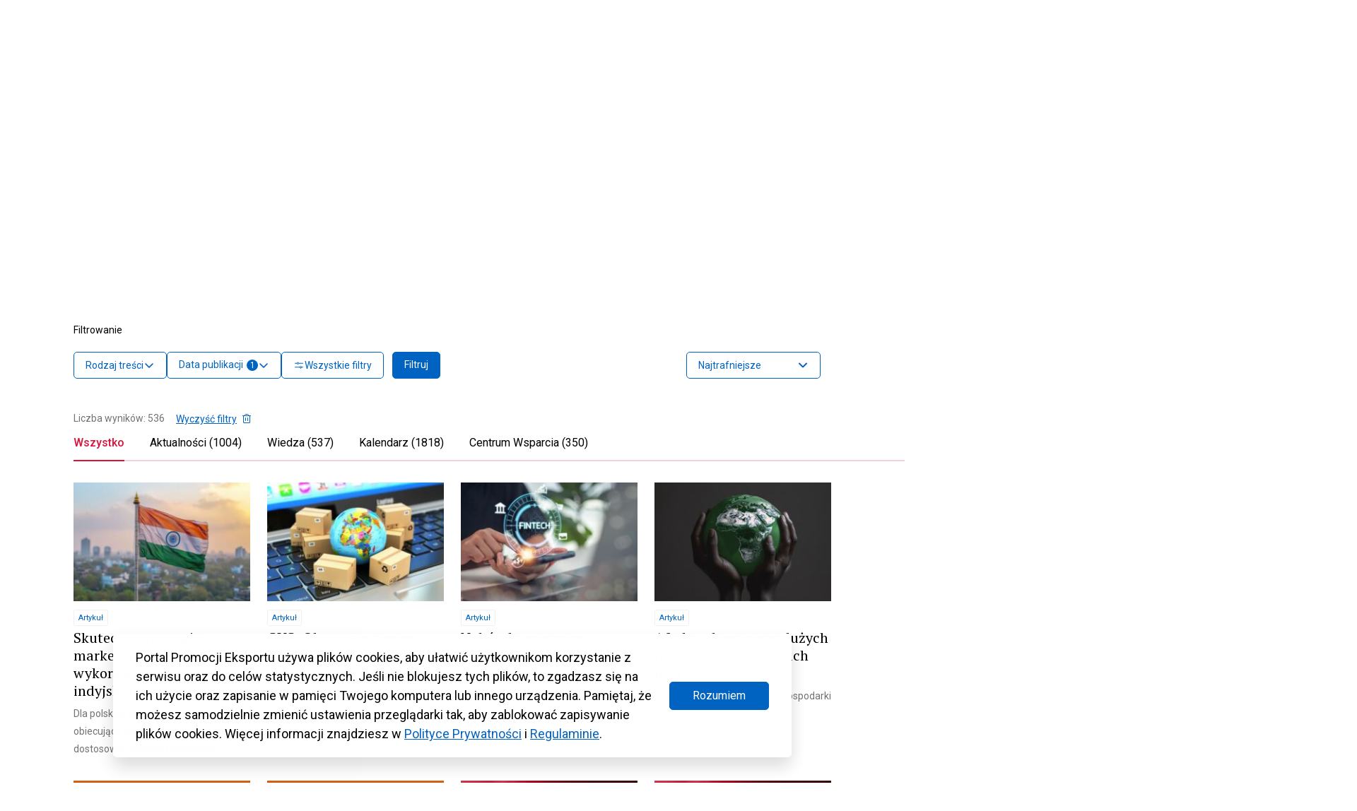

--- FILE ---
content_type: text/html; charset=UTF-8
request_url: https://www.trade.gov.pl/?s=&ks_adv_relative_id=56702&ks_adv_mode=none&ks_results_match=all
body_size: 112629
content:
<!DOCTYPE html>
<html class="no-js" lang="pl" prefix="og: http://ogp.me/ns#">
<head>
  <meta charset="UTF-8"/>
  <link rel="stylesheet" property="stylesheet" href="https://www.trade.gov.pl/wp-content/themes/trade-gov-chisel/dist/styles/main-49baa649ee.css" type="text/css">
  <meta name="viewport" content="width=device-width, initial-scale=1">
  <meta name="adjx" content="https://www.trade.gov.pl/wp-admin/admin-ajax.php">
  <script>document.documentElement.classList.remove('no-js');</script>
  <meta name="turbo-cache-control" content="no-cache">
  <meta http-equiv="Cache-Control" content="no-cache, no-store, must-revalidate"/>
  <meta http-equiv="Pragma" content="no-cache"/>
  <meta http-equiv="Expires" content="0"/>
  <!-- Global site tag (gtag.js) - Google Analytics -->
  <script async src="https://www.googletagmanager.com/gtag/js?id=G-4DXC0T5J5D"></script>
  <script>
    window.dataLayer = window.dataLayer || [];
    function gtag(){dataLayer.push(arguments);}
    gtag('js', new Date());
    gtag('config', 'G-4DXC0T5J5D');
  </script>
              <script crossorigin="anonymous" src="https://unpkg.com/@hotwired/turbo@7.0.0/dist/turbo.es2017-umd.js"></script>
      <link href='https://cdn.jsdelivr.net/npm/fullcalendar@5.9.0/main.min.css' rel='stylesheet'/>
  <script src='https://cdn.jsdelivr.net/npm/fullcalendar@5.9.0/main.min.js'></script>
  <script src='https://cdn.jsdelivr.net/npm/fullcalendar@5.9.0/locales/pl.js'></script>
    <link rel="pingback" href="https://www.trade.gov.pl/xmlrpc.php"/>
  <link rel="preconnect" href="https://fonts.googleapis.com">
  <link rel="preconnect" href="https://fonts.gstatic.com" crossorigin>
  <link href="https://fonts.googleapis.com/css2?family=Poppins:wght@600&display=swap" rel="stylesheet">
  <meta name='robots' content='noindex, follow' />

	<!-- This site is optimized with the Yoast SEO plugin v26.7 - https://yoast.com/wordpress/plugins/seo/ -->
	<title>Wyniki wyszukiwania:  - Trade.gov.pl</title>
	<meta property="og:locale" content="pl_PL" />
	<meta property="og:type" content="article" />
	<meta property="og:title" content="Wyniki wyszukiwania:  - Trade.gov.pl" />
	<meta property="og:site_name" content="Trade.gov.pl" />
	<meta property="og:image" content="https://www.trade.gov.pl/wp-content/uploads/2023/09/trade-logo.jpg" />
	<meta property="og:image:width" content="800" />
	<meta property="og:image:height" content="533" />
	<meta property="og:image:type" content="image/jpeg" />
	<meta name="twitter:card" content="summary_large_image" />
	<meta name="twitter:title" content="Wyniki wyszukiwania:  - Trade.gov.pl" />
	<meta name="twitter:site" content="@Trade_gov_pl" />
	<script type="application/ld+json" class="yoast-schema-graph">{"@context":"https://schema.org","@graph":[{"@type":["CollectionPage","SearchResultsPage"],"@id":"https://www.trade.gov.pl/?s","url":"https://www.trade.gov.pl/?s=","name":"Wyniki wyszukiwania: - Trade.gov.pl","isPartOf":{"@id":"https://www.trade.gov.pl/#website"},"primaryImageOfPage":{"@id":"#primaryimage"},"image":{"@id":"#primaryimage"},"thumbnailUrl":"https://www.trade.gov.pl/wp-content/uploads/2026/01/238354494_l-scaled.jpg","breadcrumb":{"@id":"#breadcrumb"},"inLanguage":"pl-PL"},{"@type":"ImageObject","inLanguage":"pl-PL","@id":"#primaryimage","url":"https://www.trade.gov.pl/wp-content/uploads/2026/01/238354494_l-scaled.jpg","contentUrl":"https://www.trade.gov.pl/wp-content/uploads/2026/01/238354494_l-scaled.jpg","width":2560,"height":1706,"caption":"The indian flag waving on a flagpole with a city skyline in the background during a beautiful sunset"},{"@type":"BreadcrumbList","@id":"#breadcrumb","itemListElement":[{"@type":"ListItem","position":1,"name":"Strona główna","item":"https://www.trade.gov.pl/"},{"@type":"ListItem","position":2,"name":"Wyniki wyszukiwania"}]},{"@type":"WebSite","@id":"https://www.trade.gov.pl/#website","url":"https://www.trade.gov.pl/","name":"Trade.gov.pl","description":"Eksport | Import | Inwestycje","publisher":{"@id":"https://www.trade.gov.pl/#organization"},"alternateName":"Portal Promocji Eksportu","potentialAction":[{"@type":"SearchAction","target":{"@type":"EntryPoint","urlTemplate":"https://www.trade.gov.pl/?s={search_term_string}"},"query-input":{"@type":"PropertyValueSpecification","valueRequired":true,"valueName":"search_term_string"}}],"inLanguage":"pl-PL"},{"@type":"Organization","@id":"https://www.trade.gov.pl/#organization","name":"Trade.gov.pl","alternateName":"trade.gov.pl","url":"https://www.trade.gov.pl/","logo":{"@type":"ImageObject","inLanguage":"pl-PL","@id":"https://www.trade.gov.pl/#/schema/logo/image/","url":"https://www.trade.gov.pl/wp-content/uploads/2023/10/Trade_TLO_1200.png","contentUrl":"https://www.trade.gov.pl/wp-content/uploads/2023/10/Trade_TLO_1200.png","width":608,"height":412,"caption":"Trade.gov.pl"},"image":{"@id":"https://www.trade.gov.pl/#/schema/logo/image/"},"sameAs":["https://www.facebook.com/tradegovpl","https://x.com/Trade_gov_pl","https://www.linkedin.com/company/eksport-import-inwestycje-trade-gov-pl/","https://twitter.com/Trade_gov_pl"]}]}</script>
	<!-- / Yoast SEO plugin. -->


<link rel='dns-prefetch' href='//fonts.googleapis.com' />
<link rel='dns-prefetch' href='//fonts.gstatic.com' />
<link rel='dns-prefetch' href='//ajax.googleapis.com' />
<link rel='dns-prefetch' href='//apis.google.com' />
<link rel='dns-prefetch' href='//google-analytics.com' />
<link rel='dns-prefetch' href='//www.google-analytics.com' />
<link rel='dns-prefetch' href='//ssl.google-analytics.com' />
<link rel='dns-prefetch' href='//youtube.com' />
<link rel='dns-prefetch' href='//s.gravatar.com' />
<link href='//fonts.gstatic.com' rel='preconnect' />
<link href='//cdn.google.com' rel='preconnect' />
<link href='//apis.google.com' rel='preconnect' />
<link href='http://fonts.googleapis.com' rel='preconnect' />
<link rel="alternate" type="application/rss+xml" title="Trade.gov.pl &raquo; Kanał z wynikami wyszukiwania &#8222;&#8221;" href="https://www.trade.gov.pl/search/feed/rss2/" />
		<style>
			.lazyload,
			.lazyloading {
				max-width: 100%;
			}
		</style>
		<style id='wp-img-auto-sizes-contain-inline-css' type='text/css'>
img:is([sizes=auto i],[sizes^="auto," i]){contain-intrinsic-size:3000px 1500px}
/*# sourceURL=wp-img-auto-sizes-contain-inline-css */
</style>
<style id='wp-block-paragraph-inline-css' type='text/css'>
.is-small-text{font-size:.875em}.is-regular-text{font-size:1em}.is-large-text{font-size:2.25em}.is-larger-text{font-size:3em}.has-drop-cap:not(:focus):first-letter{float:left;font-size:8.4em;font-style:normal;font-weight:100;line-height:.68;margin:.05em .1em 0 0;text-transform:uppercase}body.rtl .has-drop-cap:not(:focus):first-letter{float:none;margin-left:.1em}p.has-drop-cap.has-background{overflow:hidden}:root :where(p.has-background){padding:1.25em 2.375em}:where(p.has-text-color:not(.has-link-color)) a{color:inherit}p.has-text-align-left[style*="writing-mode:vertical-lr"],p.has-text-align-right[style*="writing-mode:vertical-rl"]{rotate:180deg}
/*# sourceURL=https://www.trade.gov.pl/wp-includes/blocks/paragraph/style.min.css */
</style>
<style id='wp-block-image-inline-css' type='text/css'>
.wp-block-image>a,.wp-block-image>figure>a{display:inline-block}.wp-block-image img{box-sizing:border-box;height:auto;max-width:100%;vertical-align:bottom}@media not (prefers-reduced-motion){.wp-block-image img.hide{visibility:hidden}.wp-block-image img.show{animation:show-content-image .4s}}.wp-block-image[style*=border-radius] img,.wp-block-image[style*=border-radius]>a{border-radius:inherit}.wp-block-image.has-custom-border img{box-sizing:border-box}.wp-block-image.aligncenter{text-align:center}.wp-block-image.alignfull>a,.wp-block-image.alignwide>a{width:100%}.wp-block-image.alignfull img,.wp-block-image.alignwide img{height:auto;width:100%}.wp-block-image .aligncenter,.wp-block-image .alignleft,.wp-block-image .alignright,.wp-block-image.aligncenter,.wp-block-image.alignleft,.wp-block-image.alignright{display:table}.wp-block-image .aligncenter>figcaption,.wp-block-image .alignleft>figcaption,.wp-block-image .alignright>figcaption,.wp-block-image.aligncenter>figcaption,.wp-block-image.alignleft>figcaption,.wp-block-image.alignright>figcaption{caption-side:bottom;display:table-caption}.wp-block-image .alignleft{float:left;margin:.5em 1em .5em 0}.wp-block-image .alignright{float:right;margin:.5em 0 .5em 1em}.wp-block-image .aligncenter{margin-left:auto;margin-right:auto}.wp-block-image :where(figcaption){margin-bottom:1em;margin-top:.5em}.wp-block-image.is-style-circle-mask img{border-radius:9999px}@supports ((-webkit-mask-image:none) or (mask-image:none)) or (-webkit-mask-image:none){.wp-block-image.is-style-circle-mask img{border-radius:0;-webkit-mask-image:url('data:image/svg+xml;utf8,<svg viewBox="0 0 100 100" xmlns="http://www.w3.org/2000/svg"><circle cx="50" cy="50" r="50"/></svg>');mask-image:url('data:image/svg+xml;utf8,<svg viewBox="0 0 100 100" xmlns="http://www.w3.org/2000/svg"><circle cx="50" cy="50" r="50"/></svg>');mask-mode:alpha;-webkit-mask-position:center;mask-position:center;-webkit-mask-repeat:no-repeat;mask-repeat:no-repeat;-webkit-mask-size:contain;mask-size:contain}}:root :where(.wp-block-image.is-style-rounded img,.wp-block-image .is-style-rounded img){border-radius:9999px}.wp-block-image figure{margin:0}.wp-lightbox-container{display:flex;flex-direction:column;position:relative}.wp-lightbox-container img{cursor:zoom-in}.wp-lightbox-container img:hover+button{opacity:1}.wp-lightbox-container button{align-items:center;backdrop-filter:blur(16px) saturate(180%);background-color:#5a5a5a40;border:none;border-radius:4px;cursor:zoom-in;display:flex;height:20px;justify-content:center;opacity:0;padding:0;position:absolute;right:16px;text-align:center;top:16px;width:20px;z-index:100}@media not (prefers-reduced-motion){.wp-lightbox-container button{transition:opacity .2s ease}}.wp-lightbox-container button:focus-visible{outline:3px auto #5a5a5a40;outline:3px auto -webkit-focus-ring-color;outline-offset:3px}.wp-lightbox-container button:hover{cursor:pointer;opacity:1}.wp-lightbox-container button:focus{opacity:1}.wp-lightbox-container button:focus,.wp-lightbox-container button:hover,.wp-lightbox-container button:not(:hover):not(:active):not(.has-background){background-color:#5a5a5a40;border:none}.wp-lightbox-overlay{box-sizing:border-box;cursor:zoom-out;height:100vh;left:0;overflow:hidden;position:fixed;top:0;visibility:hidden;width:100%;z-index:100000}.wp-lightbox-overlay .close-button{align-items:center;cursor:pointer;display:flex;justify-content:center;min-height:40px;min-width:40px;padding:0;position:absolute;right:calc(env(safe-area-inset-right) + 16px);top:calc(env(safe-area-inset-top) + 16px);z-index:5000000}.wp-lightbox-overlay .close-button:focus,.wp-lightbox-overlay .close-button:hover,.wp-lightbox-overlay .close-button:not(:hover):not(:active):not(.has-background){background:none;border:none}.wp-lightbox-overlay .lightbox-image-container{height:var(--wp--lightbox-container-height);left:50%;overflow:hidden;position:absolute;top:50%;transform:translate(-50%,-50%);transform-origin:top left;width:var(--wp--lightbox-container-width);z-index:9999999999}.wp-lightbox-overlay .wp-block-image{align-items:center;box-sizing:border-box;display:flex;height:100%;justify-content:center;margin:0;position:relative;transform-origin:0 0;width:100%;z-index:3000000}.wp-lightbox-overlay .wp-block-image img{height:var(--wp--lightbox-image-height);min-height:var(--wp--lightbox-image-height);min-width:var(--wp--lightbox-image-width);width:var(--wp--lightbox-image-width)}.wp-lightbox-overlay .wp-block-image figcaption{display:none}.wp-lightbox-overlay button{background:none;border:none}.wp-lightbox-overlay .scrim{background-color:#fff;height:100%;opacity:.9;position:absolute;width:100%;z-index:2000000}.wp-lightbox-overlay.active{visibility:visible}@media not (prefers-reduced-motion){.wp-lightbox-overlay.active{animation:turn-on-visibility .25s both}.wp-lightbox-overlay.active img{animation:turn-on-visibility .35s both}.wp-lightbox-overlay.show-closing-animation:not(.active){animation:turn-off-visibility .35s both}.wp-lightbox-overlay.show-closing-animation:not(.active) img{animation:turn-off-visibility .25s both}.wp-lightbox-overlay.zoom.active{animation:none;opacity:1;visibility:visible}.wp-lightbox-overlay.zoom.active .lightbox-image-container{animation:lightbox-zoom-in .4s}.wp-lightbox-overlay.zoom.active .lightbox-image-container img{animation:none}.wp-lightbox-overlay.zoom.active .scrim{animation:turn-on-visibility .4s forwards}.wp-lightbox-overlay.zoom.show-closing-animation:not(.active){animation:none}.wp-lightbox-overlay.zoom.show-closing-animation:not(.active) .lightbox-image-container{animation:lightbox-zoom-out .4s}.wp-lightbox-overlay.zoom.show-closing-animation:not(.active) .lightbox-image-container img{animation:none}.wp-lightbox-overlay.zoom.show-closing-animation:not(.active) .scrim{animation:turn-off-visibility .4s forwards}}@keyframes show-content-image{0%{visibility:hidden}99%{visibility:hidden}to{visibility:visible}}@keyframes turn-on-visibility{0%{opacity:0}to{opacity:1}}@keyframes turn-off-visibility{0%{opacity:1;visibility:visible}99%{opacity:0;visibility:visible}to{opacity:0;visibility:hidden}}@keyframes lightbox-zoom-in{0%{transform:translate(calc((-100vw + var(--wp--lightbox-scrollbar-width))/2 + var(--wp--lightbox-initial-left-position)),calc(-50vh + var(--wp--lightbox-initial-top-position))) scale(var(--wp--lightbox-scale))}to{transform:translate(-50%,-50%) scale(1)}}@keyframes lightbox-zoom-out{0%{transform:translate(-50%,-50%) scale(1);visibility:visible}99%{visibility:visible}to{transform:translate(calc((-100vw + var(--wp--lightbox-scrollbar-width))/2 + var(--wp--lightbox-initial-left-position)),calc(-50vh + var(--wp--lightbox-initial-top-position))) scale(var(--wp--lightbox-scale));visibility:hidden}}
/*# sourceURL=https://www.trade.gov.pl/wp-includes/blocks/image/style.min.css */
</style>
<style id='wp-block-heading-inline-css' type='text/css'>
h1:where(.wp-block-heading).has-background,h2:where(.wp-block-heading).has-background,h3:where(.wp-block-heading).has-background,h4:where(.wp-block-heading).has-background,h5:where(.wp-block-heading).has-background,h6:where(.wp-block-heading).has-background{padding:1.25em 2.375em}h1.has-text-align-left[style*=writing-mode]:where([style*=vertical-lr]),h1.has-text-align-right[style*=writing-mode]:where([style*=vertical-rl]),h2.has-text-align-left[style*=writing-mode]:where([style*=vertical-lr]),h2.has-text-align-right[style*=writing-mode]:where([style*=vertical-rl]),h3.has-text-align-left[style*=writing-mode]:where([style*=vertical-lr]),h3.has-text-align-right[style*=writing-mode]:where([style*=vertical-rl]),h4.has-text-align-left[style*=writing-mode]:where([style*=vertical-lr]),h4.has-text-align-right[style*=writing-mode]:where([style*=vertical-rl]),h5.has-text-align-left[style*=writing-mode]:where([style*=vertical-lr]),h5.has-text-align-right[style*=writing-mode]:where([style*=vertical-rl]),h6.has-text-align-left[style*=writing-mode]:where([style*=vertical-lr]),h6.has-text-align-right[style*=writing-mode]:where([style*=vertical-rl]){rotate:180deg}
/*# sourceURL=https://www.trade.gov.pl/wp-includes/blocks/heading/style.min.css */
</style>
<style id='wp-block-list-inline-css' type='text/css'>
ol,ul{box-sizing:border-box}:root :where(.wp-block-list.has-background){padding:1.25em 2.375em}
/*# sourceURL=https://www.trade.gov.pl/wp-includes/blocks/list/style.min.css */
</style>
<link rel='stylesheet' id='wp-block-library-css' href='https://www.trade.gov.pl/wp-includes/css/dist/block-library/style.min.css' type='text/css' media='all' />
<style id='wp-block-post-title-inline-css' type='text/css'>
.wp-block-post-title{box-sizing:border-box;word-break:break-word}.wp-block-post-title :where(a){display:inline-block;font-family:inherit;font-size:inherit;font-style:inherit;font-weight:inherit;letter-spacing:inherit;line-height:inherit;text-decoration:inherit}
/*# sourceURL=https://www.trade.gov.pl/wp-includes/blocks/post-title/style.min.css */
</style>
<style id='global-styles-inline-css' type='text/css'>
:root{--wp--preset--aspect-ratio--square: 1;--wp--preset--aspect-ratio--4-3: 4/3;--wp--preset--aspect-ratio--3-4: 3/4;--wp--preset--aspect-ratio--3-2: 3/2;--wp--preset--aspect-ratio--2-3: 2/3;--wp--preset--aspect-ratio--16-9: 16/9;--wp--preset--aspect-ratio--9-16: 9/16;--wp--preset--color--black: #000000;--wp--preset--color--cyan-bluish-gray: #abb8c3;--wp--preset--color--white: #ffffff;--wp--preset--color--pale-pink: #f78da7;--wp--preset--color--vivid-red: #cf2e2e;--wp--preset--color--luminous-vivid-orange: #ff6900;--wp--preset--color--luminous-vivid-amber: #fcb900;--wp--preset--color--light-green-cyan: #7bdcb5;--wp--preset--color--vivid-green-cyan: #00d084;--wp--preset--color--pale-cyan-blue: #8ed1fc;--wp--preset--color--vivid-cyan-blue: #0693e3;--wp--preset--color--vivid-purple: #9b51e0;--wp--preset--color--main: #0063C1;--wp--preset--color--sub-1: #DC143C;--wp--preset--color--sub-2: #525960;--wp--preset--color--success: #34B53A;--wp--preset--color--error: #DC143C;--wp--preset--color--func-1: #ffffff;--wp--preset--color--func-2: #F1F1F1;--wp--preset--color--func-3: #737373;--wp--preset--color--func-4: #000000;--wp--preset--gradient--vivid-cyan-blue-to-vivid-purple: linear-gradient(135deg,rgb(6,147,227) 0%,rgb(155,81,224) 100%);--wp--preset--gradient--light-green-cyan-to-vivid-green-cyan: linear-gradient(135deg,rgb(122,220,180) 0%,rgb(0,208,130) 100%);--wp--preset--gradient--luminous-vivid-amber-to-luminous-vivid-orange: linear-gradient(135deg,rgb(252,185,0) 0%,rgb(255,105,0) 100%);--wp--preset--gradient--luminous-vivid-orange-to-vivid-red: linear-gradient(135deg,rgb(255,105,0) 0%,rgb(207,46,46) 100%);--wp--preset--gradient--very-light-gray-to-cyan-bluish-gray: linear-gradient(135deg,rgb(238,238,238) 0%,rgb(169,184,195) 100%);--wp--preset--gradient--cool-to-warm-spectrum: linear-gradient(135deg,rgb(74,234,220) 0%,rgb(151,120,209) 20%,rgb(207,42,186) 40%,rgb(238,44,130) 60%,rgb(251,105,98) 80%,rgb(254,248,76) 100%);--wp--preset--gradient--blush-light-purple: linear-gradient(135deg,rgb(255,206,236) 0%,rgb(152,150,240) 100%);--wp--preset--gradient--blush-bordeaux: linear-gradient(135deg,rgb(254,205,165) 0%,rgb(254,45,45) 50%,rgb(107,0,62) 100%);--wp--preset--gradient--luminous-dusk: linear-gradient(135deg,rgb(255,203,112) 0%,rgb(199,81,192) 50%,rgb(65,88,208) 100%);--wp--preset--gradient--pale-ocean: linear-gradient(135deg,rgb(255,245,203) 0%,rgb(182,227,212) 50%,rgb(51,167,181) 100%);--wp--preset--gradient--electric-grass: linear-gradient(135deg,rgb(202,248,128) 0%,rgb(113,206,126) 100%);--wp--preset--gradient--midnight: linear-gradient(135deg,rgb(2,3,129) 0%,rgb(40,116,252) 100%);--wp--preset--font-size--small: 16px;--wp--preset--font-size--medium: 20px;--wp--preset--font-size--large: 24px;--wp--preset--font-size--x-large: 42px;--wp--preset--font-size--regular: 18px;--wp--preset--font-size--larger: 32px;--wp--preset--spacing--20: 0.44rem;--wp--preset--spacing--30: 0.67rem;--wp--preset--spacing--40: 1rem;--wp--preset--spacing--50: 1.5rem;--wp--preset--spacing--60: 2.25rem;--wp--preset--spacing--70: 3.38rem;--wp--preset--spacing--80: 5.06rem;--wp--preset--shadow--natural: 6px 6px 9px rgba(0, 0, 0, 0.2);--wp--preset--shadow--deep: 12px 12px 50px rgba(0, 0, 0, 0.4);--wp--preset--shadow--sharp: 6px 6px 0px rgba(0, 0, 0, 0.2);--wp--preset--shadow--outlined: 6px 6px 0px -3px rgb(255, 255, 255), 6px 6px rgb(0, 0, 0);--wp--preset--shadow--crisp: 6px 6px 0px rgb(0, 0, 0);}:where(.is-layout-flex){gap: 0.5em;}:where(.is-layout-grid){gap: 0.5em;}body .is-layout-flex{display: flex;}.is-layout-flex{flex-wrap: wrap;align-items: center;}.is-layout-flex > :is(*, div){margin: 0;}body .is-layout-grid{display: grid;}.is-layout-grid > :is(*, div){margin: 0;}:where(.wp-block-columns.is-layout-flex){gap: 2em;}:where(.wp-block-columns.is-layout-grid){gap: 2em;}:where(.wp-block-post-template.is-layout-flex){gap: 1.25em;}:where(.wp-block-post-template.is-layout-grid){gap: 1.25em;}.has-black-color{color: var(--wp--preset--color--black) !important;}.has-cyan-bluish-gray-color{color: var(--wp--preset--color--cyan-bluish-gray) !important;}.has-white-color{color: var(--wp--preset--color--white) !important;}.has-pale-pink-color{color: var(--wp--preset--color--pale-pink) !important;}.has-vivid-red-color{color: var(--wp--preset--color--vivid-red) !important;}.has-luminous-vivid-orange-color{color: var(--wp--preset--color--luminous-vivid-orange) !important;}.has-luminous-vivid-amber-color{color: var(--wp--preset--color--luminous-vivid-amber) !important;}.has-light-green-cyan-color{color: var(--wp--preset--color--light-green-cyan) !important;}.has-vivid-green-cyan-color{color: var(--wp--preset--color--vivid-green-cyan) !important;}.has-pale-cyan-blue-color{color: var(--wp--preset--color--pale-cyan-blue) !important;}.has-vivid-cyan-blue-color{color: var(--wp--preset--color--vivid-cyan-blue) !important;}.has-vivid-purple-color{color: var(--wp--preset--color--vivid-purple) !important;}.has-black-background-color{background-color: var(--wp--preset--color--black) !important;}.has-cyan-bluish-gray-background-color{background-color: var(--wp--preset--color--cyan-bluish-gray) !important;}.has-white-background-color{background-color: var(--wp--preset--color--white) !important;}.has-pale-pink-background-color{background-color: var(--wp--preset--color--pale-pink) !important;}.has-vivid-red-background-color{background-color: var(--wp--preset--color--vivid-red) !important;}.has-luminous-vivid-orange-background-color{background-color: var(--wp--preset--color--luminous-vivid-orange) !important;}.has-luminous-vivid-amber-background-color{background-color: var(--wp--preset--color--luminous-vivid-amber) !important;}.has-light-green-cyan-background-color{background-color: var(--wp--preset--color--light-green-cyan) !important;}.has-vivid-green-cyan-background-color{background-color: var(--wp--preset--color--vivid-green-cyan) !important;}.has-pale-cyan-blue-background-color{background-color: var(--wp--preset--color--pale-cyan-blue) !important;}.has-vivid-cyan-blue-background-color{background-color: var(--wp--preset--color--vivid-cyan-blue) !important;}.has-vivid-purple-background-color{background-color: var(--wp--preset--color--vivid-purple) !important;}.has-black-border-color{border-color: var(--wp--preset--color--black) !important;}.has-cyan-bluish-gray-border-color{border-color: var(--wp--preset--color--cyan-bluish-gray) !important;}.has-white-border-color{border-color: var(--wp--preset--color--white) !important;}.has-pale-pink-border-color{border-color: var(--wp--preset--color--pale-pink) !important;}.has-vivid-red-border-color{border-color: var(--wp--preset--color--vivid-red) !important;}.has-luminous-vivid-orange-border-color{border-color: var(--wp--preset--color--luminous-vivid-orange) !important;}.has-luminous-vivid-amber-border-color{border-color: var(--wp--preset--color--luminous-vivid-amber) !important;}.has-light-green-cyan-border-color{border-color: var(--wp--preset--color--light-green-cyan) !important;}.has-vivid-green-cyan-border-color{border-color: var(--wp--preset--color--vivid-green-cyan) !important;}.has-pale-cyan-blue-border-color{border-color: var(--wp--preset--color--pale-cyan-blue) !important;}.has-vivid-cyan-blue-border-color{border-color: var(--wp--preset--color--vivid-cyan-blue) !important;}.has-vivid-purple-border-color{border-color: var(--wp--preset--color--vivid-purple) !important;}.has-vivid-cyan-blue-to-vivid-purple-gradient-background{background: var(--wp--preset--gradient--vivid-cyan-blue-to-vivid-purple) !important;}.has-light-green-cyan-to-vivid-green-cyan-gradient-background{background: var(--wp--preset--gradient--light-green-cyan-to-vivid-green-cyan) !important;}.has-luminous-vivid-amber-to-luminous-vivid-orange-gradient-background{background: var(--wp--preset--gradient--luminous-vivid-amber-to-luminous-vivid-orange) !important;}.has-luminous-vivid-orange-to-vivid-red-gradient-background{background: var(--wp--preset--gradient--luminous-vivid-orange-to-vivid-red) !important;}.has-very-light-gray-to-cyan-bluish-gray-gradient-background{background: var(--wp--preset--gradient--very-light-gray-to-cyan-bluish-gray) !important;}.has-cool-to-warm-spectrum-gradient-background{background: var(--wp--preset--gradient--cool-to-warm-spectrum) !important;}.has-blush-light-purple-gradient-background{background: var(--wp--preset--gradient--blush-light-purple) !important;}.has-blush-bordeaux-gradient-background{background: var(--wp--preset--gradient--blush-bordeaux) !important;}.has-luminous-dusk-gradient-background{background: var(--wp--preset--gradient--luminous-dusk) !important;}.has-pale-ocean-gradient-background{background: var(--wp--preset--gradient--pale-ocean) !important;}.has-electric-grass-gradient-background{background: var(--wp--preset--gradient--electric-grass) !important;}.has-midnight-gradient-background{background: var(--wp--preset--gradient--midnight) !important;}.has-small-font-size{font-size: var(--wp--preset--font-size--small) !important;}.has-medium-font-size{font-size: var(--wp--preset--font-size--medium) !important;}.has-large-font-size{font-size: var(--wp--preset--font-size--large) !important;}.has-x-large-font-size{font-size: var(--wp--preset--font-size--x-large) !important;}
/*# sourceURL=global-styles-inline-css */
</style>

<style id='classic-theme-styles-inline-css' type='text/css'>
/*! This file is auto-generated */
.wp-block-button__link{color:#fff;background-color:#32373c;border-radius:9999px;box-shadow:none;text-decoration:none;padding:calc(.667em + 2px) calc(1.333em + 2px);font-size:1.125em}.wp-block-file__button{background:#32373c;color:#fff;text-decoration:none}
/*# sourceURL=/wp-includes/css/classic-themes.min.css */
</style>
<link rel='stylesheet' id='wphb-1-css' href='https://www.trade.gov.pl/wp-content/uploads/hummingbird-assets/a62732b7ce5b137eae2b4edff56640eb.css' type='text/css' media='all' />
<link rel="preload" as="style" href="//fonts.googleapis.com/css?family=Roboto%3A400%2C500%2C700%7CPT+Serif%3A400%2C700&#038;subset=latin%2Clatin-ext&#038;ver=6.9" /><link rel='stylesheet' id='acfgfs-enqueue-fonts-css' href='//fonts.googleapis.com/css?family=Roboto%3A400%2C500%2C700%7CPT+Serif%3A400%2C700&#038;subset=latin%2Clatin-ext&#038;ver=6.9' type='text/css' media='print' onload='this.media=&#34;all&#34;' />
<script type="text/javascript" id="wpml-cookie-js-extra">
/* <![CDATA[ */
var wpml_cookies = {"wp-wpml_current_language":{"value":"pl","expires":1,"path":"/"}};
var wpml_cookies = {"wp-wpml_current_language":{"value":"pl","expires":1,"path":"/"}};
//# sourceURL=wpml-cookie-js-extra
/* ]]> */
</script>
<script type="text/javascript" src="https://www.trade.gov.pl/wp-content/plugins/sitepress-multilingual-cms/res/js/cookies/language-cookie.js" id="wpml-cookie-js" defer="defer" data-wp-strategy="defer"></script>
<link rel="https://api.w.org/" href="https://www.trade.gov.pl/wp-json/" /><link rel="EditURI" type="application/rsd+xml" title="RSD" href="https://www.trade.gov.pl/xmlrpc.php?rsd" />
<meta name="generator" content="WPML ver:4.8.6 stt:1,40;" />

		<script>
		(function(h,o,t,j,a,r){
			h.hj=h.hj||function(){(h.hj.q=h.hj.q||[]).push(arguments)};
			h._hjSettings={hjid:3430661,hjsv:5};
			a=o.getElementsByTagName('head')[0];
			r=o.createElement('script');r.async=1;
			r.src=t+h._hjSettings.hjid+j+h._hjSettings.hjsv;
			a.appendChild(r);
		})(window,document,'//static.hotjar.com/c/hotjar-','.js?sv=');
		</script>
				<script>
			document.documentElement.className = document.documentElement.className.replace('no-js', 'js');
		</script>
				<style>
			.no-js img.lazyload {
				display: none;
			}

			figure.wp-block-image img.lazyloading {
				min-width: 150px;
			}

			.lazyload,
			.lazyloading {
				--smush-placeholder-width: 100px;
				--smush-placeholder-aspect-ratio: 1/1;
				width: var(--smush-image-width, var(--smush-placeholder-width)) !important;
				aspect-ratio: var(--smush-image-aspect-ratio, var(--smush-placeholder-aspect-ratio)) !important;
			}

						.lazyload, .lazyloading {
				opacity: 0;
			}

			.lazyloaded {
				opacity: 1;
				transition: opacity 400ms;
				transition-delay: 0ms;
			}

					</style>
		<link rel="icon" href="https://www.trade.gov.pl/wp-content/uploads/2023/02/cropped-Trade_SYGNET_TLO_1200-32x32.png" sizes="32x32" />
<link rel="icon" href="https://www.trade.gov.pl/wp-content/uploads/2023/02/cropped-Trade_SYGNET_TLO_1200-192x192.png" sizes="192x192" />
<link rel="apple-touch-icon" href="https://www.trade.gov.pl/wp-content/uploads/2023/02/cropped-Trade_SYGNET_TLO_1200-180x180.png" />
<meta name="msapplication-TileImage" content="https://www.trade.gov.pl/wp-content/uploads/2023/02/cropped-Trade_SYGNET_TLO_1200-270x270.png" />
		<style type="text/css" id="wp-custom-css">
			.c-wcag-menu {
	display:none;
}

.c-post__content{
	overflow: hidden
}
.c-export-list-section__list-item-img{
	margin-bottom: 0!important;
}
.single-branze .c-industries-section__column{
	flex:0 0 100%!important;
	max-width:100%!important;
}
.green, .red{
	flex: 0 0 100%;
	font-size:14px;
}
.green{
	color: green;
} 
.red{
	color: red;
} 
.c-table-section__table-row-td {
    flex-wrap: wrap;
}
.c-post__content .c-post-list:before{
	display:none;
}
.c-post__content .c-post-list{
padding-top:0;
}
.c-table-section .c-heading{
	font-size: 18px;
}
.c-table-section__table-row-td:first-child:last-child{
	justify-content:flex-start
}
.c-table-section__table-row-th:first-child:last-child{
display:none;
}
.c-banner-section .c-button--primary{
	background:transparent
}
.c-widget_post-list{
margin-top:32px	
}
@media(max-width:1024px){
	.wp-block-post-title{
		font-size:24px!important;
		
	}
	.c-post__format{
		display:none;
	}
	.c-post__content{
		font-size: 16px;
	}
}

.page-id-17320.logged-in .c-search-filters fieldset:first-of-type, .page-id-17320 .c-search-filters fieldset:last-of-type {
	display: none;
}

.fc-event-title {
  text-overflow: ellipsis;
}
.u-color--func-2 .u-font-color--2{
	color: #4F4F4F!important
}

.callout {
border: 2px dotted black;
padding: 1em;
}
.wp-block-image figcaption {
    color: #555;
    font-size: 13px;
    text-align: center;
}
.wp-block-image figcaption {
    margin-top: 0.5em;
    margin-bottom: 1em;
}
.c-article__place del{
	display:none;
}
.c-event-meta__content del{
	display:inline; 
	text-decoration:none;
}
.c-article__date-footer{
	padding: 16px 8px !important;
}
.c-header__webtitle .c-heading, .c-footer__top-logo-text-heading{
	
	font-family: 'Poppins', sans-serif;
	font-weight:600
}
.c-header__logo{
	position:relative;
	z-index:2
}
.c-footer__top{
	padding-top: 28px!important;
  padding-bottom: 28px!important;
}
.c-footer__logo {
	margin-left:10px;
}
@media (max-width: 1023.98px){
	.c-header__logo{		
    max-width: 100%!important;
	}
}

.c-widget__social .o-link[target='_blank']:after{
	display:none;
}
.c-widget_post-list .c-article--event .c-article__desc{
	min-height: 120px;
}

@media (max-width: 1023.98px){
	.c-article--event .c-article__date{
		width:100%!important;
	}
	.c-article--event .c-article__date-content .u-text-center{
		display: flex;
	}
}

body.search-results .c-hero__content .c-button--search .c-icon{
	top: 16px;
}

body.search-results .c-hero__content .c-button--search .c-icon *{
	fill: none!important;
	stroke: #fff!important;
}

body.archive.tax-temat .c-post-related__heading .c-heading{
	margin-bottom: 40px;
	padding: 20px 0;
}

body.search-results .c-post-related__heading{
	display:none;
}
@media (max-width:768px){
	.c-inputs__group .c-input__container:not(.c-input__limitter){
		top: auto!important;
    bottom: 50px;
	}
.c-input__container--file p {
    display: none;
}
.c-input__container--file svg{
    display: none;
}
}
@media(min-width:1024px){
body.page-id-1563 .o-layout--with-sidebar .o-wrapper>div:first-child{
    display:flex;
    padding-top:35px
}
body.page-id-1563 .o-layout--with-sidebar .o-wrapper>div .o-layout__content{
    min-width:66.66%!important;
    max-width: 66.66%!important;
    flex: 0 0 66.66%!important;
}

body.page-id-1563 .o-layout--with-sidebar .o-wrapper>div .o-layout__sidebar{
    margin-left:0!important;
    margin-top: 55px!important;
}
}
@media(max-width:1024px){
.c-article--event.c-article--calendar-small .c-article__date {
    width: 108px!important;
}
	.c-article--special img[src$=".svg"]{
	width:60px;
	}
}
@media (min-width:1024px){

body.single:not(.single-aktualnosci):not(.single-wiedza):not(.single-polish-companies):not(.single-kalendarz) .o-layout--with-sidebar .o-layout__content{

max-width:calc(7/12*100%)!important;
min-width:calc(7/12*100%)!important;
flex: 0 0 calc(7/12*100%)!important;
    
}
body.single:not(.single-aktualnosci):not(.single-wiedza):not(.single-polish-companies):not(.single-kalendarz) .o-layout--with-sidebar .o-layout__sidebar{max-width:calc(4/12*100%)!important;min-width:calc(4/12*100%)!important;flex: 0 0 calc(4/12*100%)!important;margin-left: calc(1/12*100%);}
body.single:not(.single-aktualnosci):not(.single-wiedza):not(.single-polish-companies):not(.single-kalendarz) .o-layout--with-sidebar .o-wrapper>div[class=""]{
    display:flex;
}
body.single:not(.single-aktualnosci):not(.single-wiedza):not(.single-polish-companies):not(.single-kalendarz) .o-layout--with-sidebar .o-layout__sidebar .c-widget__context-menu{
    position:sticky;
    top:30px;
    
}
body.page:not(.home) .o-layout--with-sidebar .o-layout__content{

max-width:calc(7/12*100%)!important;
min-width:calc(7/12*100%)!important;
flex: 0 0 calc(7/12*100%)!important;
    
}
body.page:not(.home) .o-layout--with-sidebar .o-layout__sidebar{max-width:calc(4/12*100%)!important;min-width:calc(4/12*100%)!important;flex: 0 0 calc(4/12*100%)!important;margin-left: calc(1/12*100%);}
body.page:not(.home) .o-layout--with-sidebar .o-wrapper>div[class=""]{
    display:flex;
}
body.page:not(.home) .o-layout--with-sidebar .o-layout__sidebar .c-widget__context-menu{
    position:sticky;
    top:30px;
    
}
}

.c-post__format{
	color:#fff!important;
}
.c-post-tease{
    margin-left: 1px;
}
.c-article__date-footer.closed {
    color: var(--color-error-1)!important;
}
.c-article__date-footer.open {
    color: var(--color-success-1)!important;
}
body.post-type-archive-kalendarz .c-article__date-footer{
	padding:8px!important;
}
.js-chooser[data-chooser="regions"] > div:first-child{
	display:block;	
}
.c-article__footer{
    max-height: 24px;
    align-self: flex-end;
}
.c-quick-link-section{
	padding-top:24px!important;
}
.c-post-tease .u-flex-1\/1{
flex:auto!important;
	max-width:none!important;
	min-width:1px!important;
}

.c-main-topics__image-container .c-article__title{
	font-size: 1.1rem;	
}
.c-event-list__item-icon svg {
    filter: invert(44%) sepia(8%) saturate(6%) hue-rotate(315deg) brightness(91%) contrast(81%);
}
.single .o-layout__content .c-post-list__item.u-flex-4\/12\@large {
    flex: 0 0 100%!important;
    min-width: 100%!important;
    max-width: 100%!important;
}
.o-layout__content .c-post__content .c-post-list__item.u-flex-4\/12\@large {
    flex: 0 0 100%!important;
    min-width: 100%!important;
    max-width: 100%!important;
}

@media(max-width:1024px){
	.o-layout__content .c-post__content .c-post-list__item.u-flex-4\/12\@large .c-article__image{
		display:block;
		height:120px;
	}
}

.page-id-18148 .c-post__format,
.page-id-23296 .c-post__format,
.page-id-19239 .c-post__format,
.page-id-19319 .c-post__format,
.page-id-18169 .c-post__format{ 
	display:none;
}
.c-article--main{	
    padding-right: 40px;
}
.page-id-1563 #widget__banner-6{
	flex: 0 0 100%!important;
	max-width:100%!important;
	min-width:100%!important;
}
@media (max-width:1024px){
	.c-filters__list{
		margin-bottom: 0!important;
	}
	#advanced_search{
		margin-right:0!important;
		width: calc(100vw - 24px);
	}
	.c-search-filters__submit{
		width:100%
	} 
	.c-search__advanced{
		margin-right:0!important;
	}
	.c-search-filters .c-search-filters__meta span{
		display:block!important;
	}
.breadcrumb_last-link{
	flex-wrap:wrap;
}
	
	.c-article--event .c-article__desc .c-article__date-footer.closed {
			color: var(--color-error-1)!important;
	}
	.c-article--event .c-article__desc .c-article__date-footer.open {
			color: var(--color-success-1)!important;
	}
}
.c-article__date-footer.u-hidden,
body.home .c-article__date-footer.u-hidden{
	display:none!important
}
.c-post-list__item>a>div>img{
	bottom:10px;
	right:10px;
	margin:auto;
	width:auto;
}
@media(max-width:1024px){
.c-search-filters .u-flex-10\/12\@large{
	width:100%
}
.c-article__date-footer.u-hidden,
body.home .c-article__date-footer.u-hidden,
.c-article--event .c-article__desc .c-article__date-footer.u-hidden{
	display:none!important
}
.c-article--event .c-article__place{
	margin-top:0!important;
}
.c-filters__list.is-small>:nth-child(n+5):not(:last-child):not(:nth-last-child(1)):not(.c-search__overlay){
	display:block;
	}
.c-export-list-section .u-flex-6\/12{
	max-width:100%!important;
	min-width:100%!important;
	flex:0 0 100%!important;
}
	.tax-obszar-wsparcia .c-search-filters__mobile{
		margin-top:0px;
	}
	.page-id-1240 .c-hero{
		padding: 64px 0;
	}
	.c-post-list--grid>div:not(:first-child) a:first-child{
		order: 2;
    width: 120px;
    max-height: 80px;
    height: auto;
    flex: 0 0 120px;	
    margin-left: 12px;	 
	}
	.c-post-list--grid>div:not(:first-child) a:first-child img{		
    max-height: 80px;
    width: 120px;
    height: auto;
    border-radius: 4px;
    margin-left: 0;	
	}
	.c-advantages-boxes{
		flex-wrap: nowrap!important;
    padding: 0px 12px;
	}	
	.c-advantages-boxes .u-flex-11\/12{
    flex: 0 0 100%!important;
    width: 100%!important;	
		max-width: 100%!important;
	}
}
body.home .c-post-list.u-color--func-2 .c-post-list__item:nth-child(n+4){
	display:none;
}

.c-search__overlay{
	z-index:10001
}
.c-hero .c-filter-mobile{
	display:none;	
}
@media (min-width:1024px){
html[lang="en"] .single .u-post .c-post-related .u-flex-3\/12\@large{
	flex: 0 0 33.33%;
	max-width: 33.33%;
	min-width: 33.33%;
}
html[lang="en"] .single .u-post .c-post-related .u-flex-3\/12\@large img{
	width:100%;
}
}
@media (max-width:1024px){
	.c-article--event .c-article__desc .c-article__place{
		font-size:11px;
	}
	.c-article--event .c-article__desc .c-article__date-footer, .c-article--event .c-article__desc .c-article__date_small{
		margin-right:8px!important;
		padding:6px!important;
		font-size:11px!important;
	}
	.c-article--event .c-article__desc .c-article__excerpt, .c-article--event .c-article__desc .c-article__footer{
		flex-wrap: nowrap;
	}
	.c-widget__context-menu{
		z-index:9999999;
	}
}
.c-gallery__container{
	width:auto!important;
}

.u-flex-1\/4{
	flex:0 0 25%;
	max-width:25%;
	min-width:25%;
}
.c-search-filters .c-label{
margin-bottom:0;
}
.c-select__title{
	white-space: nowrap;
}
body:not(.home) .o-layout--with-sidebar-sticky .o-layout__sidebar {
    position: sticky;
    top: 30px;
    z-index: 2000;
}

.o-link--svg[href^="https://twitter.com"]:hover path:nth-child(1){
fill:transparent;
stroke: var(--color-font-4);

}
.has-text-color.has-main-color,
.has-text-color.has-main-color a {
  color: #0063C1 !important;
}
.has-text-color.has-success-color,
.has-text-color.has-success-color a {
  color: #34B53A !important;
}
.has-text-color.has-error-color,
.has-text-color.has-error-color a {
  color: #DC143C !important;
}		</style>
		
    
                              <script>!function(e){var n="https://s.go-mpulse.net/boomerang/";if("False"=="True")e.BOOMR_config=e.BOOMR_config||{},e.BOOMR_config.PageParams=e.BOOMR_config.PageParams||{},e.BOOMR_config.PageParams.pci=!0,n="https://s2.go-mpulse.net/boomerang/";if(window.BOOMR_API_key="VA542-LEPXP-96ZJ7-BSTFL-UD4KJ",function(){function e(){if(!o){var e=document.createElement("script");e.id="boomr-scr-as",e.src=window.BOOMR.url,e.async=!0,i.parentNode.appendChild(e),o=!0}}function t(e){o=!0;var n,t,a,r,d=document,O=window;if(window.BOOMR.snippetMethod=e?"if":"i",t=function(e,n){var t=d.createElement("script");t.id=n||"boomr-if-as",t.src=window.BOOMR.url,BOOMR_lstart=(new Date).getTime(),e=e||d.body,e.appendChild(t)},!window.addEventListener&&window.attachEvent&&navigator.userAgent.match(/MSIE [67]\./))return window.BOOMR.snippetMethod="s",void t(i.parentNode,"boomr-async");a=document.createElement("IFRAME"),a.src="about:blank",a.title="",a.role="presentation",a.loading="eager",r=(a.frameElement||a).style,r.width=0,r.height=0,r.border=0,r.display="none",i.parentNode.appendChild(a);try{O=a.contentWindow,d=O.document.open()}catch(_){n=document.domain,a.src="javascript:var d=document.open();d.domain='"+n+"';void(0);",O=a.contentWindow,d=O.document.open()}if(n)d._boomrl=function(){this.domain=n,t()},d.write("<bo"+"dy onload='document._boomrl();'>");else if(O._boomrl=function(){t()},O.addEventListener)O.addEventListener("load",O._boomrl,!1);else if(O.attachEvent)O.attachEvent("onload",O._boomrl);d.close()}function a(e){window.BOOMR_onload=e&&e.timeStamp||(new Date).getTime()}if(!window.BOOMR||!window.BOOMR.version&&!window.BOOMR.snippetExecuted){window.BOOMR=window.BOOMR||{},window.BOOMR.snippetStart=(new Date).getTime(),window.BOOMR.snippetExecuted=!0,window.BOOMR.snippetVersion=12,window.BOOMR.url=n+"VA542-LEPXP-96ZJ7-BSTFL-UD4KJ";var i=document.currentScript||document.getElementsByTagName("script")[0],o=!1,r=document.createElement("link");if(r.relList&&"function"==typeof r.relList.supports&&r.relList.supports("preload")&&"as"in r)window.BOOMR.snippetMethod="p",r.href=window.BOOMR.url,r.rel="preload",r.as="script",r.addEventListener("load",e),r.addEventListener("error",function(){t(!0)}),setTimeout(function(){if(!o)t(!0)},3e3),BOOMR_lstart=(new Date).getTime(),i.parentNode.appendChild(r);else t(!1);if(window.addEventListener)window.addEventListener("load",a,!1);else if(window.attachEvent)window.attachEvent("onload",a)}}(),"".length>0)if(e&&"performance"in e&&e.performance&&"function"==typeof e.performance.setResourceTimingBufferSize)e.performance.setResourceTimingBufferSize();!function(){if(BOOMR=e.BOOMR||{},BOOMR.plugins=BOOMR.plugins||{},!BOOMR.plugins.AK){var n=""=="true"?1:0,t="",a="aoko4oixzvm2o2ln7xwq-f-4134a93d1-clientnsv4-s.akamaihd.net",i="false"=="true"?2:1,o={"ak.v":"39","ak.cp":"1884823","ak.ai":parseInt("1260450",10),"ak.ol":"0","ak.cr":11,"ak.ipv":4,"ak.proto":"h2","ak.rid":"b36328d","ak.r":38938,"ak.a2":n,"ak.m":"dscb","ak.n":"essl","ak.bpcip":"3.148.238.0","ak.cport":38368,"ak.gh":"23.55.170.167","ak.quicv":"","ak.tlsv":"tls1.3","ak.0rtt":"","ak.0rtt.ed":"","ak.csrc":"-","ak.acc":"","ak.t":"1768816109","ak.ak":"hOBiQwZUYzCg5VSAfCLimQ==H7QNr4BrylcJsEboPSP9lTqqmDBcw1+OVLsY3T3S1vRqA6cWrTKSWk4tzRNCDqJizHilXX3OlZQd87WVYMSHIErqnQnsq8gnaMsu6AccJzXlERGhMg9AzTyCGdxLiO6cznqa4XEsrBtY5ZT/MFtYheCuguk8oDDFwmqlLsJ2e1nQhjNDuzWl8RpmaZJYHnTdm5XtMns3k3bH47j3GDsBFMdJfhghMzGl+kOXqMDJYwvoHEO/CJ6ZvdyeFPDBAQlLZgkUuzppdWWuXzyiYEtFLHu44j6w2ewfD4OUfM0Mm4gyKJVv2YcILW9dvL9OJiuCw6c7+rHhs0GciEPixVJPi4tkrAgjo31w6Hed97MA9Arn9+hLioLmzSMa2MK4CiQc0OqORtfHp0gpAwBj/72gKZWP5TrXsWhCAfCYy/IK794=","ak.pv":"2","ak.dpoabenc":"","ak.tf":i};if(""!==t)o["ak.ruds"]=t;var r={i:!1,av:function(n){var t="http.initiator";if(n&&(!n[t]||"spa_hard"===n[t]))o["ak.feo"]=void 0!==e.aFeoApplied?1:0,BOOMR.addVar(o)},rv:function(){var e=["ak.bpcip","ak.cport","ak.cr","ak.csrc","ak.gh","ak.ipv","ak.m","ak.n","ak.ol","ak.proto","ak.quicv","ak.tlsv","ak.0rtt","ak.0rtt.ed","ak.r","ak.acc","ak.t","ak.tf"];BOOMR.removeVar(e)}};BOOMR.plugins.AK={akVars:o,akDNSPreFetchDomain:a,init:function(){if(!r.i){var e=BOOMR.subscribe;e("before_beacon",r.av,null,null),e("onbeacon",r.rv,null,null),r.i=!0}return this},is_complete:function(){return!0}}}}()}(window);</script></head>
<body class="search search-results wp-custom-logo wp-embed-responsive wp-theme-trade-gov-chisel " >
  <header class="c-header js-header">
  <div class="c-wcag-menu">
  <ul class="c-wcag-menu__list">
      <li class="c-wcag-menu__item">
      <a href="#wstep" data-turbo="false" class="c-wcag-menu__link">Przejdź do sekcji Skuteczne strategie marketingowe wykorzystywane na rynku indyjskim</a>
    </li>
      <li class="c-wcag-menu__item">
      <a href="#related_posts" data-turbo="false" class="c-wcag-menu__link">Przejdź do sekcji Filtrowanie</a>
    </li>
      <li class="c-wcag-menu__item">
      <a href="#footer" data-turbo="false" class="c-wcag-menu__link">Przejdź do Stopki strony</a>
    </li>
  </ul>
</div>
  <div class="c-header__pre">
          <div class="o-flex o-flex--grids o-flex--centered-v">
        <div class="o-flex__item u-flex-4/12 u-hidden@less-then-large">&nbsp;</div>
        <div class="o-flex__item u-flex-4/12@large u-flex-6/12">
                      <p class="u-margin-bottom-none o-flex o-flex--centered">
              <span class="c-header__pre-text">
                <svg width="24" height="24" viewBox="0 0 24 24" fill="none" xmlns="http://www.w3.org/2000/svg">
<path d="M16.5 6H7.5C4.18629 6 1.5 8.68629 1.5 12C1.5 15.3137 4.18629 18 7.5 18H16.5C19.8137 18 22.5 15.3137 22.5 12C22.5 8.68629 19.8137 6 16.5 6Z" stroke="#F2F2F2" stroke-width="1.5" stroke-linecap="round" stroke-linejoin="round"/>
<path d="M7.5 15C9.15685 15 10.5 13.6569 10.5 12C10.5 10.3431 9.15685 9 7.5 9C5.84315 9 4.5 10.3431 4.5 12C4.5 13.6569 5.84315 15 7.5 15Z" stroke="#F2F2F2" stroke-width="1.5" stroke-linecap="round" stroke-linejoin="round"/>
</svg>
 <span class="u-hidden@less-then-large">Czytaj tylko te treści, które Cię interesują -&nbsp;</span>
                <a href="https://www.trade.gov.pl/moj-trade/dopasuj-trade-do-siebie/" class="o-link o-link--smooth u-text--regular"> dopasuj Trade do siebie </a>
              </span>
            </p>
                  </div>
        <div class="o-flex o-flex--centered o-flex--lock-right o-flex__item u-flex-4/12@large u-flex-6/12">
          <div class="c-header__icon u-hidden@less-then-large">
            <a href="#zoom"
               class="c-header__icon-zoom js-zoom"><svg width="24" height="24" viewBox="0 0 24 24" fill="none" xmlns="http://www.w3.org/2000/svg">
<g clip-path="url(#clip0_34_4109)">
<path d="M10.7107 19H13.2694C13.4083 19 13.5471 18.9239 13.5868 18.7908L17.5537 7.05435H16.7603L20.7669 18.7337C20.8264 18.9239 20.9455 19 21.0843 19H23.6826C23.8413 19 24 18.8668 24 18.6957C24 18.6766 23.9802 18.6196 23.9603 18.6005L18.724 5.22826C18.6645 5.07609 18.5455 5 18.4264 5H15.9471C15.8281 5 15.7091 5.07609 15.6496 5.20924L10.4132 18.6005C10.4132 18.6196 10.3934 18.6576 10.3934 18.6957C10.3934 18.8668 10.5322 19 10.7107 19ZM1.92397 17.0027H7.49752L6.78347 15.2147H2.61818L1.92397 17.0027ZM0.218182 19H2.06281C2.16198 19 2.24132 18.9429 2.28099 18.8478L5.05785 10.8207H4.3438L7.08099 18.8478C7.12066 18.9429 7.2 19 7.29917 19H9.2033C9.32231 19 9.42149 18.9049 9.42149 18.7908C9.42149 18.7717 9.42149 18.7337 9.40165 18.7147L5.67273 9.2038C5.63306 9.1087 5.57355 9.05163 5.47438 9.05163H3.94711C3.84793 9.05163 3.76859 9.1087 3.72893 9.2038L0.0198347 18.7147C0.0198347 18.7337 0 18.7527 0 18.7908C0 18.9049 0.0991735 19 0.218182 19ZM13.1306 16.2989H21.4413L20.4496 13.9212H14.1223L13.1306 16.2989Z" fill="#F2F2F2"/>
</g>
<defs>
<clipPath id="clip0_34_4109">
<rect width="24" height="14" fill="white" transform="translate(0 5)"/>
</clipPath>
</defs>
</svg>
<span
                class="a11y-text">Powiększ czcionkę</span>
            </a>
          </div>
          <div class="c-header__icon u-hidden@less-then-large">
            <a href="#contrast"
               class="c-header__icon-contrast js-contrast"><svg width="24" height="24" viewBox="0 0 24 24" fill="none" xmlns="http://www.w3.org/2000/svg">
<path d="M12 2.25C13.9284 2.25 15.8134 2.82183 17.4168 3.89317C19.0202 4.96451 20.2699 6.48726 21.0078 8.26884C21.7458 10.0504 21.9389 12.0108 21.5627 13.9021C21.1864 15.7934 20.2578 17.5307 18.8943 18.8943C17.5307 20.2579 15.7934 21.1865 13.9021 21.5627C12.0108 21.9389 10.0504 21.7458 8.26883 21.0078C6.48725 20.2699 4.96451 19.0202 3.89317 17.4168C2.82182 15.8134 2.25 13.9284 2.25 12C2.25495 9.41566 3.28377 6.93859 5.11118 5.11118C6.93859 3.28378 9.41566 2.25496 12 2.25ZM20.25 12C20.2475 9.81273 19.3775 7.71575 17.8309 6.16911C16.2842 4.62247 14.1873 3.75248 12 3.75V20.25C14.1873 20.2475 16.2842 19.3775 17.8309 17.8309C19.3775 16.2843 20.2475 14.1873 20.25 12Z" fill="#F2F2F2"/>
</svg>

              <span class="a11y-text">Zmień kontrast</span>
            </a>
          </div>
                                                
            <a href="https://www.trade.gov.pl/moj-trade/logowanie/" class="c-header__icon c-header__highlighted js-update-logged-in-status  u-hidden@less-then-large" data-loggedin="Mój Trade" data-loggedout="Zaloguj się" data-loggedin-url="https://www.trade.gov.pl/moj-trade/" data-loggedout-url="https://www.trade.gov.pl/moj-trade/logowanie/">
              <span class="c-icon"><svg width="26" height="26" viewBox="0 0 26 26" fill="none" xmlns="http://www.w3.org/2000/svg">
<path d="M13 22.75C18.3848 22.75 22.75 18.3848 22.75 13C22.75 7.61522 18.3848 3.25 13 3.25C7.61522 3.25 3.25 7.61522 3.25 13C3.25 18.3848 7.61522 22.75 13 22.75Z" stroke="#F2F2F2" stroke-width="1.5" stroke-linecap="round" stroke-linejoin="round"/>
<path d="M13 16.25C15.2437 16.25 17.0625 14.4312 17.0625 12.1875C17.0625 9.94384 15.2437 8.125 13 8.125C10.7563 8.125 8.9375 9.94384 8.9375 12.1875C8.9375 14.4312 10.7563 16.25 13 16.25Z" stroke="#F2F2F2" stroke-width="1.5" stroke-linecap="round" stroke-linejoin="round"/>
<path d="M6.47949 20.2516C7.09081 19.0475 8.02361 18.0361 9.1745 17.3297C10.3254 16.6233 11.6494 16.2494 12.9998 16.2494C14.3502 16.2494 15.6742 16.6233 16.8251 17.3297C17.976 18.0361 18.9088 19.0475 19.5201 20.2516" stroke="#F2F2F2" stroke-width="1.5" stroke-linecap="round" stroke-linejoin="round"/>
</svg>
</span>
              <span class="js-desc">
                              Zaloguj się
                            <span>
            </a>
                                <a href="/en" class="c-header__icon o-link o-link--smooth u-text--regular" data-turbo="false">Foreign visitors (EN)</a>
          
        </div>
      </div>
      </div>


  <div class="c-header__top">
          <div class="o-flex">
        <div class="o-flex__item u-hidden@large c-header__mobile-burger">
          <button class="js-menu-burger o-flex o-flex--centered-v c-burger">
						<span class="c-burger__menu">
							<span></span>
							<span></span>
							<span></span>
						</span>
                      </button>
        </div>
        <div class="c-header__content o-flex__item o-flex o-flex--centered-v relative">
          <div class="o-flex__item u-flex-[80px] c-header-logo u-bg-color--7">
            <a href="https://www.trade.gov.pl" rel="home"><img class="c-header__logo no-lazyload" src="https://www.trade.gov.pl/wp-content/uploads/2023/01/logo-1.svg"
                                                      alt="logo Trade.gov.pl" width="62" height="46" /></a>
          </div>
          <div class="c-header__webtitle o-flex__item">
            <p
              class="u-font-color--2 u-text--smallest2x u-text--regular u-margin-bottom-none u-hidden@less-then-large">Eksport | Import | Inwestycje</p>
            <p class="c-heading c-heading--h0"><a href="https://www.trade.gov.pl" class="u-link--hover-color-inherit">Trade.gov.pl</a></p>
          </div>
          <div class="o-flex__item js-menu u-hidden@less-then-large">
              <nav class="c-main-nav__wrapper">
    <ul class="c-main-nav">
              <li class=" menu-item menu-item-type-post_type_archive menu-item-object-aktualnosci menu-item-1461 c-main-nav__item">
          <a href="https://www.trade.gov.pl/aktualnosci/" class="c-main-nav__link">Aktualności</a>
                  </li>
              <li class=" menu-item menu-item-type-post_type_archive menu-item-object-wiedza menu-item-1462 c-main-nav__item">
          <a href="https://www.trade.gov.pl/wiedza/" class="c-main-nav__link">Wiedza</a>
                  </li>
              <li class=" menu-item menu-item-type-post_type_archive menu-item-object-kalendarz menu-item-658 c-main-nav__item">
          <a href="https://www.trade.gov.pl/kalendarz/" class="c-main-nav__link">Kalendarz</a>
                  </li>
              <li class=" menu-item menu-item-type-post_type menu-item-object-page menu-item-149326 c-main-nav__item">
          <a href="https://www.trade.gov.pl/brand-hub/" class="c-main-nav__link">Projekt Brand HUB</a>
                  </li>
              <li class=" menu-item menu-item-type-post_type_archive menu-item-object-kierunki-eksportu menu-item-659 c-main-nav__item">
          <a href="https://www.trade.gov.pl/kierunki-eksportu/" class="c-main-nav__link">Kierunki eksportu</a>
                  </li>
              <li class=" menu-item menu-item-type-post_type menu-item-object-page menu-item-119124 c-main-nav__item">
          <a href="https://www.trade.gov.pl/stworz-wizytowke/" class="c-main-nav__link">Stwórz wizytówkę</a>
                  </li>
              <li class=" menu-item menu-item-type-post_type menu-item-object-page menu-item-162092 c-main-nav__item">
          <a href="https://www.trade.gov.pl/centrum-wsparcia/" class="c-main-nav__link">Centrum Wsparcia</a>
                  </li>
          </ul>
  </nav>
          </div>          
          <div class="c-header__search o-flex__item u-hidden">
            <form action="https://www.trade.gov.pl" class="c-form c-form--inline " method="get" data-turbo="false">
  <label class="u-hidden-visually" for="search">
    Wpisz poszukiwaną frazę
  </label>
  <input class="c-input c-input--text" tabindex="0" type="text" name="s" id="search"
         placeholder="Przeszukaj trade.gov.pl" value=""/>
                  <label
  class="c-label u-margin-left@medium c-label--select ">
  <span class="c-label__title" id="form-input-label--346242"></span>
      <span class="c-select__container">
    <select tabindex="2" id="form-input--346242" name="t"            class="c-select js-select"            aria-labelledby="form-input-label--346242">
              <option value="" selected>Wszystko</option>
                      <option value="aktualnosci"
                                    >Aktualności</option>
                <option value="wiedza"
                                    >Wiedza</option>
                <option value="kalendarz"
                                    >Kalendarz</option>
                <option value="centrum-wsparcia"
                                    >Centrum Wsparcia</option>
          </select>
      </span>
  </label>
    <button type="submit" tabindex="1" class="c-button c-button--secondary c-button--with-icon c-button--search "><span
      class="c-icon"><svg width="24" height="24" viewBox="0 0 24 24" fill="none" xmlns="http://www.w3.org/2000/svg">
<path d="M10.875 17.25C14.3958 17.25 17.25 14.3958 17.25 10.875C17.25 7.35418 14.3958 4.5 10.875 4.5C7.35418 4.5 4.5 7.35418 4.5 10.875C4.5 14.3958 7.35418 17.25 10.875 17.25Z" stroke="#1A1A1A" stroke-width="1.5" stroke-linecap="round" stroke-linejoin="round"/>
<path d="M15.75 15.75L21 21" stroke="#1A1A1A" stroke-width="1.5" stroke-linecap="round" stroke-linejoin="round"/>
</svg>
</span>Szukaj
  </button>
</form>
          </div>
          <div class="o-flex__item last js-search-button">
            <div class="c-search--icon js-search-item">
              <svg width="24" height="24" viewBox="0 0 24 24" fill="none" xmlns="http://www.w3.org/2000/svg">
<path d="M10.875 17.25C14.3958 17.25 17.25 14.3958 17.25 10.875C17.25 7.35418 14.3958 4.5 10.875 4.5C7.35418 4.5 4.5 7.35418 4.5 10.875C4.5 14.3958 7.35418 17.25 10.875 17.25Z" stroke="#1A1A1A" stroke-width="1.5" stroke-linecap="round" stroke-linejoin="round"/>
<path d="M15.75 15.75L21 21" stroke="#1A1A1A" stroke-width="1.5" stroke-linecap="round" stroke-linejoin="round"/>
</svg>

            </div>
            <div class="c-search--icon js-close-button u-hidden">
              <svg xmlns="http://www.w3.org/2000/svg" width="24" height="24" viewBox="0 0 24 24" fill="none">
                <path d="M18.75 5.25L5.25 18.75" stroke="#1A1A1A" stroke-width="1.5" stroke-linecap="round" stroke-linejoin="round"/>
                <path d="M18.75 18.75L5.25 5.25" stroke="#1A1A1A" stroke-width="1.5" stroke-linecap="round" stroke-linejoin="round"/>
              </svg>
            </div>
          </div>
                                        </div>
                      </div>
      </div>
    <div class="c-header__mobile u-hidden">
    <div class="o-wrapper c-header__wrapper">
        <nav class="c-main-nav__wrapper">
    <ul class="c-main-nav c-header__mobile-nav c-main-nav--mobile">
              <li class=" menu-item menu-item-type-post_type_archive menu-item-object-aktualnosci menu-item-16841 c-main-nav__item">
          <a href="https://www.trade.gov.pl/aktualnosci/" class="c-main-nav__link">Aktualności</a>
                  </li>
              <li class=" menu-item menu-item-type-post_type_archive menu-item-object-wiedza menu-item-16842 c-main-nav__item">
          <a href="https://www.trade.gov.pl/wiedza/" class="c-main-nav__link">Wiedza</a>
                  </li>
              <li class=" menu-item menu-item-type-post_type_archive menu-item-object-kalendarz menu-item-16843 c-main-nav__item">
          <a href="https://www.trade.gov.pl/kalendarz/" class="c-main-nav__link">Kalendarz</a>
                  </li>
              <li class=" menu-item menu-item-type-post_type menu-item-object-page menu-item-149354 c-main-nav__item">
          <a href="https://www.trade.gov.pl/brand-hub/" class="c-main-nav__link">Projekt Brand Hub</a>
                  </li>
              <li class=" menu-item menu-item-type-post_type_archive menu-item-object-kierunki-eksportu menu-item-16844 c-main-nav__item">
          <a href="https://www.trade.gov.pl/kierunki-eksportu/" class="c-main-nav__link">Kierunki eksportu</a>
                  </li>
              <li class=" menu-item menu-item-type-post_type menu-item-object-page menu-item-75524 c-main-nav__item">
          <a href="https://www.trade.gov.pl/centrum-wsparcia/" class="c-main-nav__link">Centrum Wsparcia</a>
                  </li>
              <li class=" menu-item menu-item-type-post_type menu-item-object-page menu-item-65890 c-main-nav__item">
          <a href="https://www.trade.gov.pl/stworz-wizytowke/" class="c-main-nav__link">Stwórz wizytówkę</a>
                  </li>
              <li class=" menu-item menu-item-type-post_type menu-item-object-page menu-item-174424 c-main-nav__item">
          <a href="https://www.trade.gov.pl/portal-trade-gov-pl/" class="c-main-nav__link">O nas</a>
                  </li>
              <li class=" menu-item menu-item-type-post_type menu-item-object-page menu-item-174426 c-main-nav__item">
          <a href="https://www.trade.gov.pl/formularz-kontaktowy/" class="c-main-nav__link">Formularz kontaktowy</a>
                  </li>
              <li class=" menu-item menu-item-type-post_type menu-item-object-page menu-item-174425 c-main-nav__item">
          <a href="https://www.trade.gov.pl/centrum-wsparcia/faq/" class="c-main-nav__link">FAQ</a>
                  </li>
          </ul>
  </nav>
      <div class="c-header__mobile-buttons">
                                                  <div class="">
            <a href="https://www.trade.gov.pl/moj-trade/logowanie/" class="c-header__icon c-button c-button--secondary c-button--with-icon">
              <span class="c-icon"><svg width="16px" height="16px" viewBox="0 0 16 16" version="1.1" xmlns="http://www.w3.org/2000/svg" xmlns:xlink="http://www.w3.org/1999/xlink">
    <g stroke="none" stroke-width="1" fill="none" fill-rule="evenodd">
        <path d="M8,9 C10.484375,9 12.5,6.984375 12.5,4.5 C12.5,2.015625 10.484375,0 8,0 C5.515625,0 3.5,2.015625 3.5,4.5 C3.5,6.984375 5.515625,9 8,9 ZM12,10 L10.278125,10 C9.584375,10.31875 8.8125,10.5 8,10.5 C7.1875,10.5 6.41875,10.31875 5.721875,10 L4,10 C1.790625,10 0,11.790625 0,14 L0,14.5 C0,15.328125 0.671875,16 1.5,16 L14.5,16 C15.328125,16 16,15.328125 16,14.5 L16,14 C16,11.790625 14.209375,10 12,10 Z" fill="#FFFFFF" fill-rule="nonzero"></path>
    </g>
</svg></span>
                              Zaloguj się
                          </a>
          </div>
                      </div>
    </div>
      </div>
</header>
<div class="mobile-overlay u-hidden u-hidden@large"></div>
  <div class="c-breadcrumbs__wrapper ">
    <div class="c-breadcrumbs"><span><span><a href="https://www.trade.gov.pl/">Strona główna</a></span> &gt; <span class="breadcrumb_last" aria-current="page">Wyniki wyszukiwania</span></span></div>
</div><main class="o-composer">
    <section class="o-section c-hero c-hero--secondary c-hero--search-results  u-color--">
  <div class="o-wrapper c-hero__container">
    <div class="c-hero__content">
                  <div class="o-flex o-flex--column o-flex--centered u-text-center">
            <h2 class="c-heading c-heading--sans-serif c-hero__title" id="wyniki-wyszukiwania">Wyszukiwanie zaawansowane (4268):</h2>
            <p class="c-heading c-heading--h3 c-hero__subtitle u-margin-top-big u-margin-bottom-big">Treści powiązane dla:</p>
            <a href="https://www.trade.gov.pl/centrum-wsparcia/atlas-kompetencji-saksonsko-polskiego-pogranicza/" class="c-heading--h2 o-link o-link--visible o-link--svg--white o-link--white o-link--with-icon-right"><span class="c-icon c-icon--rotate-90"><svg width="16px" height="16px" viewBox="0 0 16 16" version="1.1" xmlns="http://www.w3.org/2000/svg" xmlns:xlink="http://www.w3.org/1999/xlink">
    <g stroke="none" stroke-width="1" fill="none" fill-rule="evenodd">
        <path d="M11.30994,7.5317599 L6.00758316,2.19170576 C5.88494612,2.06809701 5.72123632,2 5.54667712,2 C5.37211792,2 5.20840812,2.06809701 5.08577108,2.19170576 L4.69528932,2.58487329 C4.44120009,2.84106633 4.44120009,3.25745319 4.69528932,3.51325599 L9.14780826,7.99751222 L4.69034896,12.486744 C4.56771192,12.6103528 4.5,12.7751319 4.5,12.9508378 C4.5,13.1267388 4.56771192,13.291518 4.69034896,13.4152243 L5.08083073,13.8082942 C5.20356464,13.931903 5.36717756,14 5.54173677,14 C5.71629597,14 5.88000576,13.931903 6.0026428,13.8082942 L11.30994,8.46336209 C11.4328676,8.33936309 11.5003858,8.17380347 11.5,7.9978049 C11.5003858,7.82112341 11.4328676,7.65566134 11.30994,7.5317599 Z" fill="#0063C1" fill-rule="nonzero" transform="translate(8.000000, 8.000000) rotate(-270.000000) translate(-8.000000, -8.000000) "></path>
    </g>
</svg></span> Atlas Kompetencji Saksońsko-Polskiego Pogranicza</a>
          </div>
              <div class="o-flex o-flex--grids o-flex--centered u-margin-top-large u-hidden@medium">
        <button class="js-show-mobile-filters c-filter-mobile o-flex o-flex--centered-v" ><svg xmlns="http://www.w3.org/2000/svg" height="48px" viewBox="0 0 24 24" width="48px" ><path d="M0 0h24v24H0V0z" fill="none"/><path d="M3 18c0 .55.45 1 1 1h5v-2H4c-.55 0-1 .45-1 1zM3 6c0 .55.45 1 1 1h9V5H4c-.55 0-1 .45-1 1zm10 14v-1h7c.55 0 1-.45 1-1s-.45-1-1-1h-7v-1c0-.55-.45-1-1-1s-1 .45-1 1v4c0 .55.45 1 1 1s1-.45 1-1zM7 10v1H4c-.55 0-1 .45-1 1s.45 1 1 1h3v1c0 .55.45 1 1 1s1-.45 1-1v-4c0-.55-.45-1-1-1s-1 .45-1 1zm14 2c0-.55-.45-1-1-1h-9v2h9c.55 0 1-.45 1-1zm-5-3c.55 0 1-.45 1-1V7h3c.55 0 1-.45 1-1s-.45-1-1-1h-3V4c0-.55-.45-1-1-1s-1 .45-1 1v4c0 .55.45 1 1 1z"/></svg><span>Filtrowanie zaawansowane</span></button>
      </div>
    </div>
  </div>
  <script>document.querySelector('body').classList.add('has-hero')</script>
</section>
  <section class="o-section c-search">
    <div class="o-wrapper">
                <div class="c-search-results">
            <section id="related_posts"
         class="o-section c-post-related js-related-posts-wrapper ">
  <div class="o-wrapper">
    <div class="o-flex o-flex--wrap c-post-related__wrapper">
      <div class="u-flex-12/12">
        <div class="o-flex o-flex--space-between o-flex--centered o-flex--wrap">
                      <div class="c-post-related__heading">
              <h2 class="c-heading c-heading--h1 c-heading--serif u-text--bigger">Wyniki</h2>            </div>
                    
                                    <div class="o-flex__item o-flex o-flex--wrap o-flex--lock-right">
                              </div>
                              </div>
                        <div id="widget__search-filters-3" class="c-widget c-widget__search-filters"><div class="c-search-filters__mobile u-hidden@large js-filters">
  <span class="o-link">Pokaż filtry <svg xmlns="http://www.w3.org/2000/svg" width="16" height="16" viewBox="0 0 16 16" fill="none">
<path d="M9.25 10.75H2.5" stroke="#0063C1" stroke-linecap="round" stroke-linejoin="round"/>
<path d="M13.5 10.75H11.75" stroke="#0063C1" stroke-linecap="round" stroke-linejoin="round"/>
<path d="M10.5 12C11.1904 12 11.75 11.4404 11.75 10.75C11.75 10.0596 11.1904 9.5 10.5 9.5C9.80964 9.5 9.25 10.0596 9.25 10.75C9.25 11.4404 9.80964 12 10.5 12Z" stroke="#0063C1" stroke-linecap="round" stroke-linejoin="round"/>
<path d="M5.25 5.25H2.5" stroke="#0063C1" stroke-linecap="round" stroke-linejoin="round"/>
<path d="M13.5 5.25H7.75" stroke="#0063C1" stroke-linecap="round" stroke-linejoin="round"/>
<path d="M6.5 6.5C7.19036 6.5 7.75 5.94036 7.75 5.25C7.75 4.55964 7.19036 4 6.5 4C5.80964 4 5.25 4.55964 5.25 5.25C5.25 5.94036 5.80964 6.5 6.5 6.5Z" stroke="#0063C1" stroke-linecap="round" stroke-linejoin="round"/>
</svg></span>
</div>
<div class="c-search-filters">
  
    <button
      class="js-close-filter-popup u-hidden@medium c-close-popup o-flex o-flex--centered"><svg width="16px" height="16px" viewBox="0 0 16 16" version="1.1" xmlns="http://www.w3.org/2000/svg" xmlns:xlink="http://www.w3.org/1999/xlink">
    <g stroke="none" stroke-width="1" fill="none" fill-rule="evenodd">
        <g fill="#000000">
            <path d="M13.5360202,2.24441793 L13.6489374,2.34137712 C14.0810144,2.76153357 14.1142511,3.42266086 13.7486475,3.87988975 L13.6489374,3.98969164 L9.524,8 L13.6489374,12.0103084 L13.7486475,12.1201103 C14.1142511,12.5773391 14.0810144,13.2384664 13.6489374,13.6586229 L13.6489374,13.6586229 L13.5360202,13.7555821 C13.0658189,14.1110991 12.3859342,14.0787793 11.9538572,13.6586229 L11.9538572,13.6586229 L7.99949346,9.81456605 L4.0461428,13.6586229 L3.93322563,13.7555821 C3.46302433,14.1110991 2.78313965,14.0787793 2.3510626,13.6586229 C1.88297913,13.2034534 1.88297913,12.4654778 2.3510626,12.0103084 L2.3510626,12.0103084 L6.475,8 L2.3510626,3.98969164 C1.88297913,3.53452215 1.88297913,2.7965466 2.3510626,2.34137712 C2.78313965,1.92122067 3.46302433,1.88890094 3.93322563,2.24441793 L4.0461428,2.34137712 L7.99949346,6.18543395 L11.9538572,2.34137712 C12.3859342,1.92122067 13.0658189,1.88890094 13.5360202,2.24441793 Z"></path>
        </g>
    </g>
</svg></button>
    
    <div class="o-flex o-flex--space-between o-flex--centered-v u-margin-bottom-big">
      <h2 class="u-text--smallest c-search-filters__heading">Filtrowanie</h2>
    </div>
    <div class="o-flex o-flex--lock-top">
      <div class="o-flex o-flex--wrap u-flex-10/12@large"> 
                <form name="filter_form" id="filter-form" class="js-search-filters-form c-filters__list  o-flex o-flex--wrap is-small u-margin-bottom-small u-margin-right-small"
          action="/index.php" method="get">
                      <input type="hidden" name="s" value="" class="js-search-filters-query">
            <input type="hidden" name="t" value="" class="js-search-filters-subject">
                                                                          <div class="c-search-filters__group relative">
      <input type="hidden" name="ks_post_format" value="" class="js-search-filters-filter">
    <button type="button" class="c-button c-button--smaller c-button--primary c-button--flex js-filteropen"><span>Rodzaj treści<span class="js-filter-counter"></span></span><svg xmlns="http://www.w3.org/2000/svg" width="16" height="16" viewBox="0 0 16 16" fill="none">
<path d="M13 6L8 11L3 6" stroke="#0063C1" stroke-width="1.5" stroke-linecap="round" stroke-linejoin="round"/>
</svg></button>
  
    <div class="c-label__container c-filter--opener js-filteropen-trigger">
          <label class="c-label c-label--checkbox c-checkbox">
        <input type="checkbox" name="ks_post_format-taxonomy" data-name="ks_post_format"
               value="post-format-standard"
               id="option-1-1730" class="c-checkbox u-hidden js-input-counter-trigger"
               aria-labelledby="option-label-1-1730"
                  >
        <span class="c-checkbox__replacement"></span>
        <span class="c-label__title"
              id="option-label-1-1730">Artykuł</span>
      </label>
          <label class="c-label c-label--checkbox c-checkbox">
        <input type="checkbox" name="ks_post_format-taxonomy" data-name="ks_post_format"
               value="post-format-audio"
               id="option-2-19" class="c-checkbox u-hidden js-input-counter-trigger"
               aria-labelledby="option-label-2-19"
                  >
        <span class="c-checkbox__replacement"></span>
        <span class="c-label__title"
              id="option-label-2-19">Podcast</span>
      </label>
          <label class="c-label c-label--checkbox c-checkbox">
        <input type="checkbox" name="ks_post_format-taxonomy" data-name="ks_post_format"
               value="post-format-image"
               id="option-3-1826" class="c-checkbox u-hidden js-input-counter-trigger"
               aria-labelledby="option-label-3-1826"
                  >
        <span class="c-checkbox__replacement"></span>
        <span class="c-label__title"
              id="option-label-3-1826">Szkolenie</span>
      </label>
          <label class="c-label c-label--checkbox c-checkbox">
        <input type="checkbox" name="ks_post_format-taxonomy" data-name="ks_post_format"
               value="post-format-link"
               id="option-4-18" class="c-checkbox u-hidden js-input-counter-trigger"
               aria-labelledby="option-label-4-18"
                  >
        <span class="c-checkbox__replacement"></span>
        <span class="c-label__title"
              id="option-label-4-18">Poradnik</span>
      </label>
          <label class="c-label c-label--checkbox c-checkbox">
        <input type="checkbox" name="ks_post_format-taxonomy" data-name="ks_post_format"
               value="post-format-status"
               id="option-5-1540" class="c-checkbox u-hidden js-input-counter-trigger"
               aria-labelledby="option-label-5-1540"
                  >
        <span class="c-checkbox__replacement"></span>
        <span class="c-label__title"
              id="option-label-5-1540">Raport</span>
      </label>
          <label class="c-label c-label--checkbox c-checkbox">
        <input type="checkbox" name="ks_post_format-taxonomy" data-name="ks_post_format"
               value="post-format-video"
               id="option-6-3" class="c-checkbox u-hidden js-input-counter-trigger"
               aria-labelledby="option-label-6-3"
                  >
        <span class="c-checkbox__replacement"></span>
        <span class="c-label__title"
              id="option-label-6-3">Wideo</span>
      </label>
      </div>
</div>
                                                                                              <div class="c-search-filters__group relative">
      <input type="hidden" name="ks_pub_date" value="" class="js-search-filters-filter">
    <button type="button" class="c-button c-button--smaller c-button--primary c-button--flex js-filteropen"><span>Data publikacji<span class="js-filter-counter"></span></span><svg xmlns="http://www.w3.org/2000/svg" width="16" height="16" viewBox="0 0 16 16" fill="none">
<path d="M13 6L8 11L3 6" stroke="#0063C1" stroke-width="1.5" stroke-linecap="round" stroke-linejoin="round"/>
</svg></button>
  
    <div class="c-label__container c-filter--opener js-filteropen-trigger">
          <label class="c-label c-label--radio c-radio">
        <input type="radio" name="ks_pub_date-taxonomy" data-name="ks_pub_date"
               value=""
               id="option-1-13" class="c-checkbox u-hidden js-input-counter-trigger"
               aria-labelledby="option-label-1-13"
                      checked
                  >
        <span class="c-radio__replacement"></span>
        <span class="c-label__title"
              id="option-label-1-13">Wszystkie</span>
      </label>
          <label class="c-label c-label--radio c-radio">
        <input type="radio" name="ks_pub_date-taxonomy" data-name="ks_pub_date"
               value="lt1"
               id="option-2-14" class="c-checkbox u-hidden js-input-counter-trigger"
               aria-labelledby="option-label-2-14"
                  >
        <span class="c-radio__replacement"></span>
        <span class="c-label__title"
              id="option-label-2-14">Do miesiąca</span>
      </label>
          <label class="c-label c-label--radio c-radio">
        <input type="radio" name="ks_pub_date-taxonomy" data-name="ks_pub_date"
               value="lt3"
               id="option-3-15" class="c-checkbox u-hidden js-input-counter-trigger"
               aria-labelledby="option-label-3-15"
                  >
        <span class="c-radio__replacement"></span>
        <span class="c-label__title"
              id="option-label-3-15">Do 3 miesięcy</span>
      </label>
          <label class="c-label c-label--radio c-radio">
        <input type="radio" name="ks_pub_date-taxonomy" data-name="ks_pub_date"
               value="lt6"
               id="option-4-16" class="c-checkbox u-hidden js-input-counter-trigger"
               aria-labelledby="option-label-4-16"
                  >
        <span class="c-radio__replacement"></span>
        <span class="c-label__title"
              id="option-label-4-16">Do 6 miesięcy</span>
      </label>
      </div>
</div>
                                                                                                            <div class="c-search-filters__group js-filter-top c-label">
        <input type="hidden" name="" value="" data-predefined=""  />
        <button type="button" class="c-button c-button--smaller c-button--primary c-search-filters__edit js-edit" data-chooser="countries">Kraje<span class="js-filter-counter"></span></button>
        </div>

                                                                                                            <div class="c-search-filters__group lang-pl js-filter-top c-label">
    <input type="hidden" name="" value="" data-predefined=""  />
     <button type="button" class="c-button c-button--smaller c-button--primary c-search-filters__edit js-edit" data-chooser="industries">Branże<span class="js-filter-counter"></span></button>
        </div>

                                                                                              <div class="c-search-filters__group relative">
      <input type="hidden" name="filter_poziom-zaawansowania" value="" class="js-search-filters-filter">
    <button type="button" class="c-button c-button--smaller c-button--primary c-button--flex js-filteropen"><span>Doświadczenie<span class="js-filter-counter"></span></span><svg xmlns="http://www.w3.org/2000/svg" width="16" height="16" viewBox="0 0 16 16" fill="none">
<path d="M13 6L8 11L3 6" stroke="#0063C1" stroke-width="1.5" stroke-linecap="round" stroke-linejoin="round"/>
</svg></button>
  
    <div class="c-label__container c-filter--opener js-filteropen-trigger">
          <label class="c-label c-label--checkbox c-checkbox">
        <input type="checkbox" name="filter_poziom-zaawansowania-taxonomy" data-name="filter_poziom-zaawansowania"
               value="nie-eksportuje"
               id="option-1-35" class="c-checkbox u-hidden js-input-counter-trigger"
               aria-labelledby="option-label-1-35"
                  >
        <span class="c-checkbox__replacement"></span>
        <span class="c-label__title"
              id="option-label-1-35">Jeszcze nie eksportuję</span>
      </label>
          <label class="c-label c-label--checkbox c-checkbox">
        <input type="checkbox" name="filter_poziom-zaawansowania-taxonomy" data-name="filter_poziom-zaawansowania"
               value="poczatkujacy"
               id="option-2-36" class="c-checkbox u-hidden js-input-counter-trigger"
               aria-labelledby="option-label-2-36"
                  >
        <span class="c-checkbox__replacement"></span>
        <span class="c-label__title"
              id="option-label-2-36">Początkujący</span>
      </label>
          <label class="c-label c-label--checkbox c-checkbox">
        <input type="checkbox" name="filter_poziom-zaawansowania-taxonomy" data-name="filter_poziom-zaawansowania"
               value="doswiadczony"
               id="option-3-37" class="c-checkbox u-hidden js-input-counter-trigger"
               aria-labelledby="option-label-3-37"
                  >
        <span class="c-checkbox__replacement"></span>
        <span class="c-label__title"
              id="option-label-3-37">Doświadczony</span>
      </label>
      </div>
</div>
                                                                                              <div class="c-search-filters__group relative">
      <input type="hidden" name="filter_wielkosc-przedsiebor" value="" class="js-search-filters-filter">
    <button type="button" class="c-button c-button--smaller c-button--primary c-button--flex js-filteropen"><span>Wielkość<span class="js-filter-counter"></span></span><svg xmlns="http://www.w3.org/2000/svg" width="16" height="16" viewBox="0 0 16 16" fill="none">
<path d="M13 6L8 11L3 6" stroke="#0063C1" stroke-width="1.5" stroke-linecap="round" stroke-linejoin="round"/>
</svg></button>
  
    <div class="c-label__container c-filter--opener js-filteropen-trigger">
          <label class="c-label c-label--checkbox c-checkbox">
        <input type="checkbox" name="filter_wielkosc-przedsiebor-taxonomy" data-name="filter_wielkosc-przedsiebor"
               value="mikro"
               id="option-1-1366" class="c-checkbox u-hidden js-input-counter-trigger"
               aria-labelledby="option-label-1-1366"
                  >
        <span class="c-checkbox__replacement"></span>
        <span class="c-label__title"
              id="option-label-1-1366">Mikro</span>
      </label>
          <label class="c-label c-label--checkbox c-checkbox">
        <input type="checkbox" name="filter_wielkosc-przedsiebor-taxonomy" data-name="filter_wielkosc-przedsiebor"
               value="male"
               id="option-2-1367" class="c-checkbox u-hidden js-input-counter-trigger"
               aria-labelledby="option-label-2-1367"
                  >
        <span class="c-checkbox__replacement"></span>
        <span class="c-label__title"
              id="option-label-2-1367">Małe</span>
      </label>
          <label class="c-label c-label--checkbox c-checkbox">
        <input type="checkbox" name="filter_wielkosc-przedsiebor-taxonomy" data-name="filter_wielkosc-przedsiebor"
               value="srednie"
               id="option-3-1368" class="c-checkbox u-hidden js-input-counter-trigger"
               aria-labelledby="option-label-3-1368"
                  >
        <span class="c-checkbox__replacement"></span>
        <span class="c-label__title"
              id="option-label-3-1368">Średnie</span>
      </label>
          <label class="c-label c-label--checkbox c-checkbox">
        <input type="checkbox" name="filter_wielkosc-przedsiebor-taxonomy" data-name="filter_wielkosc-przedsiebor"
               value="duze"
               id="option-4-1369" class="c-checkbox u-hidden js-input-counter-trigger"
               aria-labelledby="option-label-4-1369"
                  >
        <span class="c-checkbox__replacement"></span>
        <span class="c-label__title"
              id="option-label-4-1369">Duże</span>
      </label>
      </div>
</div>
                                                  
                      <div class="c-search__overlay js-search-overlay">
  <div class="o-wrapper">
    <div class="c-popup">
      <div class="c-popup__content">
        <div class="u-hidden js-chooser" data-chooser="industries">
  <div class="o-flex o-flex--centered u-margin-bottom-huge">
    <p class="c-heading c-heading--h1 u-margin-bottom-none">Wybierz branże, które Cię interesują</p>
  </div>
  <div class="o-flex u-width-100 u-margin-bottom-huge">
            <label class="c-label u-width-100">
    <span class="c-label__title" id="form-input-label-nazwa-branzy-lub-kod-cn-973001">Nazwa branży lub kod CN</span>
        <span class="c-input__container">
        <input type="text" id="form-input-nazwa-branzy-lub-kod-cn-973001" placeholder="Zacznij wpisywać lub wybierz z listy"  data-mode="checkbox" data-action="industries-checkbox" class="c-input c-input--autocomplete js-autocomplete" aria-labelledby="form-input-label-nazwa-branzy-lub-kod-cn-973001"/>
    </span>
    </label>  </div>

  <div class="o-flex o-flex--grids o-flex--grids-stretched u-margin-bottom-huge">
                                <input type="hidden" name="ks_industry" value=""
             class="js-search-filters-filter">
                                      <div class="o-flex__item u-flex-1/1 u-flex-1/2@medium">
        <div
          class="c-search-filters__group c-search-filters__group--bordered u-padding-small u-margin-bottom-small">
          <div class="c-label__container js-toggleable-group">
            <div class="c-label c-label--checkbox c-checkbox c-label--toggleable">
              <label>
                <input type="checkbox" name="ks_industry-taxonomy" data-name="ks_industry" value="2521"
                       class="c-checkbox u-hidden js-toggle-all js-checkbox-group"
                       data-count="6" data-goto="uslugi"
                       aria-labelledby="industry-2521"
                                               data-1
                                                              >
                <span class="c-checkbox__replacement"></span>
                                                  <span class="u-hidden-visually">Usługi (6)</span>
                              </label>
                              <span class="c-label__title u-text--smallest js-toggle-labels c-label--toggleable-arr" id="industry-2521">Usługi (6)</span>
                          </div>
                                        <label class="c-label c-label--checkbox c-checkbox is-toggled">
                <input type="checkbox" name="ks_industry-taxonomy" data-name="ks_industry" value="2527"
                       class="c-checkbox u-hidden js-checkbox-group-target" data-goto="uslugi-kulturalne-i-rekreacyjne"
                       aria-labelledby="industry-2521 subindustry-2527"
                                                                                          >
                <span class="c-checkbox__replacement"></span>
                <span class="c-label__title u-text--smallest" id="subindustry-2527">Usługi kulturalne i rekreacyjne</span>
              </label>
                                        <label class="c-label c-label--checkbox c-checkbox is-toggled">
                <input type="checkbox" name="ks_industry-taxonomy" data-name="ks_industry" value="2526"
                       class="c-checkbox u-hidden js-checkbox-group-target" data-goto="uslugi-biznesowe"
                       aria-labelledby="industry-2521 subindustry-2526"
                                                                                          >
                <span class="c-checkbox__replacement"></span>
                <span class="c-label__title u-text--smallest" id="subindustry-2526">Usługi biznesowe</span>
              </label>
                                        <label class="c-label c-label--checkbox c-checkbox is-toggled">
                <input type="checkbox" name="ks_industry-taxonomy" data-name="ks_industry" value="2525"
                       class="c-checkbox u-hidden js-checkbox-group-target" data-goto="uslugi-telekomunikacyjne-informatyczne-i-informacyjne"
                       aria-labelledby="industry-2521 subindustry-2525"
                                                                                          >
                <span class="c-checkbox__replacement"></span>
                <span class="c-label__title u-text--smallest" id="subindustry-2525">Usługi telekomunikacyjne, informatyczne i informacyjne</span>
              </label>
                                        <label class="c-label c-label--checkbox c-checkbox is-toggled">
                <input type="checkbox" name="ks_industry-taxonomy" data-name="ks_industry" value="2524"
                       class="c-checkbox u-hidden js-checkbox-group-target" data-goto="uslugi-budowlane"
                       aria-labelledby="industry-2521 subindustry-2524"
                                                                                          >
                <span class="c-checkbox__replacement"></span>
                <span class="c-label__title u-text--smallest" id="subindustry-2524">Usługi budowlane</span>
              </label>
                                        <label class="c-label c-label--checkbox c-checkbox is-toggled">
                <input type="checkbox" name="ks_industry-taxonomy" data-name="ks_industry" value="2523"
                       class="c-checkbox u-hidden js-checkbox-group-target" data-goto="podroze-zagraniczne"
                       aria-labelledby="industry-2521 subindustry-2523"
                                                                                          >
                <span class="c-checkbox__replacement"></span>
                <span class="c-label__title u-text--smallest" id="subindustry-2523">Podróże zagraniczne</span>
              </label>
                                        <label class="c-label c-label--checkbox c-checkbox is-toggled">
                <input type="checkbox" name="ks_industry-taxonomy" data-name="ks_industry" value="2522"
                       class="c-checkbox u-hidden js-checkbox-group-target" data-goto="uslugi-transportowe-i-kurierskie"
                       aria-labelledby="industry-2521 subindustry-2522"
                                                                                          >
                <span class="c-checkbox__replacement"></span>
                <span class="c-label__title u-text--smallest" id="subindustry-2522">Usługi transportowe i kurierskie</span>
              </label>
                      </div>
        </div>
      </div>
                      <div class="o-flex__item u-flex-1/1 u-flex-1/2@medium">
        <div
          class="c-search-filters__group c-search-filters__group--bordered u-padding-small u-margin-bottom-small">
          <div class="c-label__container js-toggleable-group">
            <div class="c-label c-label--checkbox c-checkbox c-label--toggleable">
              <label>
                <input type="checkbox" name="ks_industry-taxonomy" data-name="ks_industry" value="2500"
                       class="c-checkbox u-hidden js-toggle-all js-checkbox-group"
                       data-count="2" data-goto="sprzet-agd-rtv-i-jego-czesci"
                       aria-labelledby="industry-2500"
                                               data-1
                                                              >
                <span class="c-checkbox__replacement"></span>
                                                  <span class="u-hidden-visually">Sprzęt AGD RTV i jego części (2)</span>
                              </label>
                              <span class="c-label__title u-text--smallest js-toggle-labels c-label--toggleable-arr" id="industry-2500">Sprzęt AGD RTV i jego części (2)</span>
                          </div>
                                        <label class="c-label c-label--checkbox c-checkbox is-toggled">
                <input type="checkbox" name="ks_industry-taxonomy" data-name="ks_industry" value="2501"
                       class="c-checkbox u-hidden js-checkbox-group-target" data-goto="sprzet-agd-i-jego-czesci"
                       aria-labelledby="industry-2500 subindustry-2501"
                                                                                          >
                <span class="c-checkbox__replacement"></span>
                <span class="c-label__title u-text--smallest" id="subindustry-2501">Sprzęt AGD i jego części</span>
              </label>
                                        <label class="c-label c-label--checkbox c-checkbox is-toggled">
                <input type="checkbox" name="ks_industry-taxonomy" data-name="ks_industry" value="2502"
                       class="c-checkbox u-hidden js-checkbox-group-target" data-goto="sprzet-rtv-i-jego-czesci"
                       aria-labelledby="industry-2500 subindustry-2502"
                                                                                          >
                <span class="c-checkbox__replacement"></span>
                <span class="c-label__title u-text--smallest" id="subindustry-2502">Sprzęt RTV i jego części</span>
              </label>
                      </div>
        </div>
      </div>
                      <div class="o-flex__item u-flex-1/1 u-flex-1/2@medium">
        <div
          class="c-search-filters__group c-search-filters__group--bordered u-padding-small u-margin-bottom-small">
          <div class="c-label__container js-toggleable-group">
            <div class="c-label c-label--checkbox c-checkbox c-label--toggleable">
              <label class="u-block">
                <input type="checkbox" name="ks_industry-taxonomy" data-name="ks_industry" value="2487"
                       class="c-checkbox u-hidden js-toggle-all js-checkbox-group"
                       data-count="0" data-goto="budowa-i-wykonczenie-budowli"
                       aria-labelledby="industry-2487"
                                               data-1
                                                              >
                <span class="c-checkbox__replacement"></span>
                                  <span class="c-label__title u-text--smallest" id="industry-2487">Budowa i wykończenie budowli</span>
                                              </label>
                          </div>
                      </div>
        </div>
      </div>
                      <div class="o-flex__item u-flex-1/1 u-flex-1/2@medium">
        <div
          class="c-search-filters__group c-search-filters__group--bordered u-padding-small u-margin-bottom-small">
          <div class="c-label__container js-toggleable-group">
            <div class="c-label c-label--checkbox c-checkbox c-label--toggleable">
              <label class="u-block">
                <input type="checkbox" name="ks_industry-taxonomy" data-name="ks_industry" value="2481"
                       class="c-checkbox u-hidden js-toggle-all js-checkbox-group"
                       data-count="0" data-goto="sprzet-it-i-telekomunikacyjny"
                       aria-labelledby="industry-2481"
                                               data-1
                                                              >
                <span class="c-checkbox__replacement"></span>
                                  <span class="c-label__title u-text--smallest" id="industry-2481">Sprzęt IT i telekomunikacyjny</span>
                                              </label>
                          </div>
                      </div>
        </div>
      </div>
                      <div class="o-flex__item u-flex-1/1 u-flex-1/2@medium">
        <div
          class="c-search-filters__group c-search-filters__group--bordered u-padding-small u-margin-bottom-small">
          <div class="c-label__container js-toggleable-group">
            <div class="c-label c-label--checkbox c-checkbox c-label--toggleable">
              <label class="u-block">
                <input type="checkbox" name="ks_industry-taxonomy" data-name="ks_industry" value="2482"
                       class="c-checkbox u-hidden js-toggle-all js-checkbox-group"
                       data-count="0" data-goto="farmacja-i-biotechnologia"
                       aria-labelledby="industry-2482"
                                               data-1
                                                              >
                <span class="c-checkbox__replacement"></span>
                                  <span class="c-label__title u-text--smallest" id="industry-2482">Farmacja i biotechnologia</span>
                                              </label>
                          </div>
                      </div>
        </div>
      </div>
                      <div class="o-flex__item u-flex-1/1 u-flex-1/2@medium">
        <div
          class="c-search-filters__group c-search-filters__group--bordered u-padding-small u-margin-bottom-small">
          <div class="c-label__container js-toggleable-group">
            <div class="c-label c-label--checkbox c-checkbox c-label--toggleable">
              <label class="u-block">
                <input type="checkbox" name="ks_industry-taxonomy" data-name="ks_industry" value="2504"
                       class="c-checkbox u-hidden js-toggle-all js-checkbox-group"
                       data-count="0" data-goto="sprzet-sportowy-i-rekreacyjny"
                       aria-labelledby="industry-2504"
                                               data-1
                                                              >
                <span class="c-checkbox__replacement"></span>
                                  <span class="c-label__title u-text--smallest" id="industry-2504">Sprzęt sportowy i rekreacyjny</span>
                                              </label>
                          </div>
                      </div>
        </div>
      </div>
                      <div class="o-flex__item u-flex-1/1 u-flex-1/2@medium">
        <div
          class="c-search-filters__group c-search-filters__group--bordered u-padding-small u-margin-bottom-small">
          <div class="c-label__container js-toggleable-group">
            <div class="c-label c-label--checkbox c-checkbox c-label--toggleable">
              <label class="u-block">
                <input type="checkbox" name="ks_industry-taxonomy" data-name="ks_industry" value="2488"
                       class="c-checkbox u-hidden js-toggle-all js-checkbox-group"
                       data-count="0" data-goto="jachty-statki-i-lodzie"
                       aria-labelledby="industry-2488"
                                               data-1
                                                              >
                <span class="c-checkbox__replacement"></span>
                                  <span class="c-label__title u-text--smallest" id="industry-2488">Jachty, statki i łodzie</span>
                                              </label>
                          </div>
                      </div>
        </div>
      </div>
                      <div class="o-flex__item u-flex-1/1 u-flex-1/2@medium">
        <div
          class="c-search-filters__group c-search-filters__group--bordered u-padding-small u-margin-bottom-small">
          <div class="c-label__container js-toggleable-group">
            <div class="c-label c-label--checkbox c-checkbox c-label--toggleable">
              <label class="u-block">
                <input type="checkbox" name="ks_industry-taxonomy" data-name="ks_industry" value="2519"
                       class="c-checkbox u-hidden js-toggle-all js-checkbox-group"
                       data-count="0" data-goto="szklo-i-ceramika"
                       aria-labelledby="industry-2519"
                                               data-1
                                                              >
                <span class="c-checkbox__replacement"></span>
                                  <span class="c-label__title u-text--smallest" id="industry-2519">Szkło i ceramika</span>
                                              </label>
                          </div>
                      </div>
        </div>
      </div>
                      <div class="o-flex__item u-flex-1/1 u-flex-1/2@medium">
        <div
          class="c-search-filters__group c-search-filters__group--bordered u-padding-small u-margin-bottom-small">
          <div class="c-label__container js-toggleable-group">
            <div class="c-label c-label--checkbox c-checkbox c-label--toggleable">
              <label>
                <input type="checkbox" name="ks_industry-taxonomy" data-name="ks_industry" value="2505"
                       class="c-checkbox u-hidden js-toggle-all js-checkbox-group"
                       data-count="6" data-goto="kopaliny-metale-i-paliwa"
                       aria-labelledby="industry-2505"
                                               data-1
                                                              >
                <span class="c-checkbox__replacement"></span>
                                                  <span class="u-hidden-visually">Kopaliny, metale i paliwa (6)</span>
                              </label>
                              <span class="c-label__title u-text--smallest js-toggle-labels c-label--toggleable-arr" id="industry-2505">Kopaliny, metale i paliwa (6)</span>
                          </div>
                                        <label class="c-label c-label--checkbox c-checkbox is-toggled">
                <input type="checkbox" name="ks_industry-taxonomy" data-name="ks_industry" value="2510"
                       class="c-checkbox u-hidden js-checkbox-group-target" data-goto="aluminium-i-wyroby-z-aluminium"
                       aria-labelledby="industry-2505 subindustry-2510"
                                                                                          >
                <span class="c-checkbox__replacement"></span>
                <span class="c-label__title u-text--smallest" id="subindustry-2510">Aluminium i wyroby z aluminium</span>
              </label>
                                        <label class="c-label c-label--checkbox c-checkbox is-toggled">
                <input type="checkbox" name="ks_industry-taxonomy" data-name="ks_industry" value="2508"
                       class="c-checkbox u-hidden js-checkbox-group-target" data-goto="miedz-i-wyroby-z-miedzi"
                       aria-labelledby="industry-2505 subindustry-2508"
                                                                                          >
                <span class="c-checkbox__replacement"></span>
                <span class="c-label__title u-text--smallest" id="subindustry-2508">Miedź i wyroby z miedzi</span>
              </label>
                                        <label class="c-label c-label--checkbox c-checkbox is-toggled">
                <input type="checkbox" name="ks_industry-taxonomy" data-name="ks_industry" value="2506"
                       class="c-checkbox u-hidden js-checkbox-group-target" data-goto="kopaliny-rudy-i-wyroby-z-nich"
                       aria-labelledby="industry-2505 subindustry-2506"
                                                                                          >
                <span class="c-checkbox__replacement"></span>
                <span class="c-label__title u-text--smallest" id="subindustry-2506">Kopaliny, rudy i wyroby z nich</span>
              </label>
                                        <label class="c-label c-label--checkbox c-checkbox is-toggled">
                <input type="checkbox" name="ks_industry-taxonomy" data-name="ks_industry" value="2507"
                       class="c-checkbox u-hidden js-checkbox-group-target" data-goto="zeliwo-stal-i-wyroby-z-nich"
                       aria-labelledby="industry-2505 subindustry-2507"
                                                                                          >
                <span class="c-checkbox__replacement"></span>
                <span class="c-label__title u-text--smallest" id="subindustry-2507">Żeliwo, stal i wyroby z nich</span>
              </label>
                                        <label class="c-label c-label--checkbox c-checkbox is-toggled">
                <input type="checkbox" name="ks_industry-taxonomy" data-name="ks_industry" value="2509"
                       class="c-checkbox u-hidden js-checkbox-group-target" data-goto="metale-szlachetne"
                       aria-labelledby="industry-2505 subindustry-2509"
                                                                                          >
                <span class="c-checkbox__replacement"></span>
                <span class="c-label__title u-text--smallest" id="subindustry-2509">Metale szlachetne</span>
              </label>
                                        <label class="c-label c-label--checkbox c-checkbox is-toggled">
                <input type="checkbox" name="ks_industry-taxonomy" data-name="ks_industry" value="2511"
                       class="c-checkbox u-hidden js-checkbox-group-target" data-goto="pozostale-metale-i-wyroby-z-nich"
                       aria-labelledby="industry-2505 subindustry-2511"
                                                                                          >
                <span class="c-checkbox__replacement"></span>
                <span class="c-label__title u-text--smallest" id="subindustry-2511">Pozostałe metale i wyroby z nich</span>
              </label>
                      </div>
        </div>
      </div>
                      <div class="o-flex__item u-flex-1/1 u-flex-1/2@medium">
        <div
          class="c-search-filters__group c-search-filters__group--bordered u-padding-small u-margin-bottom-small">
          <div class="c-label__container js-toggleable-group">
            <div class="c-label c-label--checkbox c-checkbox c-label--toggleable">
              <label>
                <input type="checkbox" name="ks_industry-taxonomy" data-name="ks_industry" value="2515"
                       class="c-checkbox u-hidden js-toggle-all js-checkbox-group"
                       data-count="3" data-goto="tworzywa-sztuczne-gumy-i-wyroby-z-nich"
                       aria-labelledby="industry-2515"
                                               data-1
                                                              >
                <span class="c-checkbox__replacement"></span>
                                                  <span class="u-hidden-visually">Tworzywa sztuczne, gumy i wyroby z nich (3)</span>
                              </label>
                              <span class="c-label__title u-text--smallest js-toggle-labels c-label--toggleable-arr" id="industry-2515">Tworzywa sztuczne, gumy i wyroby z nich (3)</span>
                          </div>
                                        <label class="c-label c-label--checkbox c-checkbox is-toggled">
                <input type="checkbox" name="ks_industry-taxonomy" data-name="ks_industry" value="2518"
                       class="c-checkbox u-hidden js-checkbox-group-target" data-goto="kauczuk-gumy-i-wyroby-z-nich"
                       aria-labelledby="industry-2515 subindustry-2518"
                                                                                          >
                <span class="c-checkbox__replacement"></span>
                <span class="c-label__title u-text--smallest" id="subindustry-2518">Kauczuk, gumy i wyroby z nich</span>
              </label>
                                        <label class="c-label c-label--checkbox c-checkbox is-toggled">
                <input type="checkbox" name="ks_industry-taxonomy" data-name="ks_industry" value="2517"
                       class="c-checkbox u-hidden js-checkbox-group-target" data-goto="tworzywa-sztuczne-i-wyroby-z-nich"
                       aria-labelledby="industry-2515 subindustry-2517"
                                                                                          >
                <span class="c-checkbox__replacement"></span>
                <span class="c-label__title u-text--smallest" id="subindustry-2517">Tworzywa sztuczne i wyroby z nich</span>
              </label>
                                        <label class="c-label c-label--checkbox c-checkbox is-toggled">
                <input type="checkbox" name="ks_industry-taxonomy" data-name="ks_industry" value="2516"
                       class="c-checkbox u-hidden js-checkbox-group-target" data-goto="polimery-zywice-i-wyroby-z-nich"
                       aria-labelledby="industry-2515 subindustry-2516"
                                                                                          >
                <span class="c-checkbox__replacement"></span>
                <span class="c-label__title u-text--smallest" id="subindustry-2516">Polimery, żywice i wyroby z nich</span>
              </label>
                      </div>
        </div>
      </div>
                      <div class="o-flex__item u-flex-1/1 u-flex-1/2@medium">
        <div
          class="c-search-filters__group c-search-filters__group--bordered u-padding-small u-margin-bottom-small">
          <div class="c-label__container js-toggleable-group">
            <div class="c-label c-label--checkbox c-checkbox c-label--toggleable">
              <label class="u-block">
                <input type="checkbox" name="ks_industry-taxonomy" data-name="ks_industry" value="2474"
                       class="c-checkbox u-hidden js-toggle-all js-checkbox-group"
                       data-count="0" data-goto="kosmetyki-i-detergenty"
                       aria-labelledby="industry-2474"
                                               data-1
                                                              >
                <span class="c-checkbox__replacement"></span>
                                  <span class="c-label__title u-text--smallest" id="industry-2474">Kosmetyki i detergenty</span>
                                              </label>
                          </div>
                      </div>
        </div>
      </div>
                      <div class="o-flex__item u-flex-1/1 u-flex-1/2@medium">
        <div
          class="c-search-filters__group c-search-filters__group--bordered u-padding-small u-margin-bottom-small">
          <div class="c-label__container js-toggleable-group">
            <div class="c-label c-label--checkbox c-checkbox c-label--toggleable">
              <label class="u-block">
                <input type="checkbox" name="ks_industry-taxonomy" data-name="ks_industry" value="2473"
                       class="c-checkbox u-hidden js-toggle-all js-checkbox-group"
                       data-count="0" data-goto="urzadzenia-medyczne-i-artykuly-higieniczne"
                       aria-labelledby="industry-2473"
                                               data-1
                                                              >
                <span class="c-checkbox__replacement"></span>
                                  <span class="c-label__title u-text--smallest" id="industry-2473">Urządzenia medyczne i artykuły higieniczne</span>
                                              </label>
                          </div>
                      </div>
        </div>
      </div>
                      <div class="o-flex__item u-flex-1/1 u-flex-1/2@medium">
        <div
          class="c-search-filters__group c-search-filters__group--bordered u-padding-small u-margin-bottom-small">
          <div class="c-label__container js-toggleable-group">
            <div class="c-label c-label--checkbox c-checkbox c-label--toggleable">
              <label>
                <input type="checkbox" name="ks_industry-taxonomy" data-name="ks_industry" value="2475"
                       class="c-checkbox u-hidden js-toggle-all js-checkbox-group"
                       data-count="5" data-goto="maszyny-urzadzenia-i-ich-czesci"
                       aria-labelledby="industry-2475"
                                               data-1
                                                              >
                <span class="c-checkbox__replacement"></span>
                                                  <span class="u-hidden-visually">Maszyny, urządzenia i ich części (5)</span>
                              </label>
                              <span class="c-label__title u-text--smallest js-toggle-labels c-label--toggleable-arr" id="industry-2475">Maszyny, urządzenia i ich części (5)</span>
                          </div>
                                        <label class="c-label c-label--checkbox c-checkbox is-toggled">
                <input type="checkbox" name="ks_industry-taxonomy" data-name="ks_industry" value="2477"
                       class="c-checkbox u-hidden js-checkbox-group-target" data-goto="maszyny-urzadzenia-przemyslowe-i-ich-czesci"
                       aria-labelledby="industry-2475 subindustry-2477"
                                                                                          >
                <span class="c-checkbox__replacement"></span>
                <span class="c-label__title u-text--smallest" id="subindustry-2477">Maszyny, urządzenia przemysłowe i ich części</span>
              </label>
                                        <label class="c-label c-label--checkbox c-checkbox is-toggled">
                <input type="checkbox" name="ks_industry-taxonomy" data-name="ks_industry" value="2479"
                       class="c-checkbox u-hidden js-checkbox-group-target" data-goto="urzadzenia-przyrzady-pomiarowe-i-ich-czesci"
                       aria-labelledby="industry-2475 subindustry-2479"
                                                                                          >
                <span class="c-checkbox__replacement"></span>
                <span class="c-label__title u-text--smallest" id="subindustry-2479">Urządzenia, przyrządy pomiarowe i ich części</span>
              </label>
                                        <label class="c-label c-label--checkbox c-checkbox is-toggled">
                <input type="checkbox" name="ks_industry-taxonomy" data-name="ks_industry" value="2476"
                       class="c-checkbox u-hidden js-checkbox-group-target" data-goto="maszyny-rolnicze-i-ich-czesci"
                       aria-labelledby="industry-2475 subindustry-2476"
                                                                                          >
                <span class="c-checkbox__replacement"></span>
                <span class="c-label__title u-text--smallest" id="subindustry-2476">Maszyny rolnicze i ich części</span>
              </label>
                                        <label class="c-label c-label--checkbox c-checkbox is-toggled">
                <input type="checkbox" name="ks_industry-taxonomy" data-name="ks_industry" value="2480"
                       class="c-checkbox u-hidden js-checkbox-group-target" data-goto="pozostale-przyrzady-i-narzedzia"
                       aria-labelledby="industry-2475 subindustry-2480"
                                                                                          >
                <span class="c-checkbox__replacement"></span>
                <span class="c-label__title u-text--smallest" id="subindustry-2480">Pozostałe przyrządy i narzędzia</span>
              </label>
                                        <label class="c-label c-label--checkbox c-checkbox is-toggled">
                <input type="checkbox" name="ks_industry-taxonomy" data-name="ks_industry" value="2478"
                       class="c-checkbox u-hidden js-checkbox-group-target" data-goto="urzadzenia-elektrotechniczne-i-ich-czesci"
                       aria-labelledby="industry-2475 subindustry-2478"
                                                                                          >
                <span class="c-checkbox__replacement"></span>
                <span class="c-label__title u-text--smallest" id="subindustry-2478">Urządzenia elektrotechniczne i ich części</span>
              </label>
                      </div>
        </div>
      </div>
                      <div class="o-flex__item u-flex-1/1 u-flex-1/2@medium">
        <div
          class="c-search-filters__group c-search-filters__group--bordered u-padding-small u-margin-bottom-small">
          <div class="c-label__container js-toggleable-group">
            <div class="c-label c-label--checkbox c-checkbox c-label--toggleable">
              <label>
                <input type="checkbox" name="ks_industry-taxonomy" data-name="ks_industry" value="2512"
                       class="c-checkbox u-hidden js-toggle-all js-checkbox-group"
                       data-count="2" data-goto="wyroby-z-papieru-i-celulozy"
                       aria-labelledby="industry-2512"
                                               data-1
                                                              >
                <span class="c-checkbox__replacement"></span>
                                                  <span class="u-hidden-visually">Wyroby z papieru i celulozy (2)</span>
                              </label>
                              <span class="c-label__title u-text--smallest js-toggle-labels c-label--toggleable-arr" id="industry-2512">Wyroby z papieru i celulozy (2)</span>
                          </div>
                                        <label class="c-label c-label--checkbox c-checkbox is-toggled">
                <input type="checkbox" name="ks_industry-taxonomy" data-name="ks_industry" value="2513"
                       class="c-checkbox u-hidden js-checkbox-group-target" data-goto="papier-tektura-celuloza"
                       aria-labelledby="industry-2512 subindustry-2513"
                                                                                          >
                <span class="c-checkbox__replacement"></span>
                <span class="c-label__title u-text--smallest" id="subindustry-2513">Papier, tektura, celuloza</span>
              </label>
                                        <label class="c-label c-label--checkbox c-checkbox is-toggled">
                <input type="checkbox" name="ks_industry-taxonomy" data-name="ks_industry" value="2514"
                       class="c-checkbox u-hidden js-checkbox-group-target" data-goto="artukuly-drukowane"
                       aria-labelledby="industry-2512 subindustry-2514"
                                                                                          >
                <span class="c-checkbox__replacement"></span>
                <span class="c-label__title u-text--smallest" id="subindustry-2514">Artykuły drukowane</span>
              </label>
                      </div>
        </div>
      </div>
                      <div class="o-flex__item u-flex-1/1 u-flex-1/2@medium">
        <div
          class="c-search-filters__group c-search-filters__group--bordered u-padding-small u-margin-bottom-small">
          <div class="c-label__container js-toggleable-group">
            <div class="c-label c-label--checkbox c-checkbox c-label--toggleable">
              <label>
                <input type="checkbox" name="ks_industry-taxonomy" data-name="ks_industry" value="2489"
                       class="c-checkbox u-hidden js-toggle-all js-checkbox-group"
                       data-count="2" data-goto="meble"
                       aria-labelledby="industry-2489"
                                               data-1
                                                              >
                <span class="c-checkbox__replacement"></span>
                                                  <span class="u-hidden-visually">Meble (2)</span>
                              </label>
                              <span class="c-label__title u-text--smallest js-toggle-labels c-label--toggleable-arr" id="industry-2489">Meble (2)</span>
                          </div>
                                        <label class="c-label c-label--checkbox c-checkbox is-toggled">
                <input type="checkbox" name="ks_industry-taxonomy" data-name="ks_industry" value="2490"
                       class="c-checkbox u-hidden js-checkbox-group-target" data-goto="meble-gotowe-i-ich-czesci"
                       aria-labelledby="industry-2489 subindustry-2490"
                                                                                          >
                <span class="c-checkbox__replacement"></span>
                <span class="c-label__title u-text--smallest" id="subindustry-2490">Meble gotowe i ich części</span>
              </label>
                                        <label class="c-label c-label--checkbox c-checkbox is-toggled">
                <input type="checkbox" name="ks_industry-taxonomy" data-name="ks_industry" value="2491"
                       class="c-checkbox u-hidden js-checkbox-group-target" data-goto="plyty-sklajki-oprawy-z-drewna"
                       aria-labelledby="industry-2489 subindustry-2491"
                                                                                          >
                <span class="c-checkbox__replacement"></span>
                <span class="c-label__title u-text--smallest" id="subindustry-2491">Płyty, sklejki, oprawy z drewna</span>
              </label>
                      </div>
        </div>
      </div>
                      <div class="o-flex__item u-flex-1/1 u-flex-1/2@medium">
        <div
          class="c-search-filters__group c-search-filters__group--bordered u-padding-small u-margin-bottom-small">
          <div class="c-label__container js-toggleable-group">
            <div class="c-label c-label--checkbox c-checkbox c-label--toggleable">
              <label class="u-block">
                <input type="checkbox" name="ks_industry-taxonomy" data-name="ks_industry" value="2503"
                       class="c-checkbox u-hidden js-toggle-all js-checkbox-group"
                       data-count="0" data-goto="wyroby-chemiczne"
                       aria-labelledby="industry-2503"
                                               data-1
                                                              >
                <span class="c-checkbox__replacement"></span>
                                  <span class="c-label__title u-text--smallest" id="industry-2503">Wyroby chemiczne</span>
                                              </label>
                          </div>
                      </div>
        </div>
      </div>
                      <div class="o-flex__item u-flex-1/1 u-flex-1/2@medium">
        <div
          class="c-search-filters__group c-search-filters__group--bordered u-padding-small u-margin-bottom-small">
          <div class="c-label__container js-toggleable-group">
            <div class="c-label c-label--checkbox c-checkbox c-label--toggleable">
              <label>
                <input type="checkbox" name="ks_industry-taxonomy" data-name="ks_industry" value="2483"
                       class="c-checkbox u-hidden js-toggle-all js-checkbox-group"
                       data-count="3" data-goto="odziez-obuwie-tkaniny-i-dodatki-modowe"
                       aria-labelledby="industry-2483"
                                               data-1
                                                              >
                <span class="c-checkbox__replacement"></span>
                                                  <span class="u-hidden-visually">Odzież, obuwie, tkaniny i dodatki modowe (3)</span>
                              </label>
                              <span class="c-label__title u-text--smallest js-toggle-labels c-label--toggleable-arr" id="industry-2483">Odzież, obuwie, tkaniny i dodatki modowe (3)</span>
                          </div>
                                        <label class="c-label c-label--checkbox c-checkbox is-toggled">
                <input type="checkbox" name="ks_industry-taxonomy" data-name="ks_industry" value="2484"
                       class="c-checkbox u-hidden js-checkbox-group-target" data-goto="odziez-gotowa-i-dodatki-modowe"
                       aria-labelledby="industry-2483 subindustry-2484"
                                                                                          >
                <span class="c-checkbox__replacement"></span>
                <span class="c-label__title u-text--smallest" id="subindustry-2484">Odzież gotowa i dodatki modowe</span>
              </label>
                                        <label class="c-label c-label--checkbox c-checkbox is-toggled">
                <input type="checkbox" name="ks_industry-taxonomy" data-name="ks_industry" value="2486"
                       class="c-checkbox u-hidden js-checkbox-group-target" data-goto="tkaniny-dzianiny-i-wyroby-z-nich"
                       aria-labelledby="industry-2483 subindustry-2486"
                                                                                          >
                <span class="c-checkbox__replacement"></span>
                <span class="c-label__title u-text--smallest" id="subindustry-2486">Tkaniny, dzianiny i wyroby z nich</span>
              </label>
                                        <label class="c-label c-label--checkbox c-checkbox is-toggled">
                <input type="checkbox" name="ks_industry-taxonomy" data-name="ks_industry" value="2485"
                       class="c-checkbox u-hidden js-checkbox-group-target" data-goto="obuwie-wyroby-skorzane-i-skory"
                       aria-labelledby="industry-2483 subindustry-2485"
                                                                                          >
                <span class="c-checkbox__replacement"></span>
                <span class="c-label__title u-text--smallest" id="subindustry-2485">Obuwie, wyroby skórzane i skóry</span>
              </label>
                      </div>
        </div>
      </div>
                      <div class="o-flex__item u-flex-1/1 u-flex-1/2@medium">
        <div
          class="c-search-filters__group c-search-filters__group--bordered u-padding-small u-margin-bottom-small">
          <div class="c-label__container js-toggleable-group">
            <div class="c-label c-label--checkbox c-checkbox c-label--toggleable">
              <label>
                <input type="checkbox" name="ks_industry-taxonomy" data-name="ks_industry" value="2458"
                       class="c-checkbox u-hidden js-toggle-all js-checkbox-group"
                       data-count="14" data-goto="zywnosc-napoje-i-wyroby-tytoniowe"
                       aria-labelledby="industry-2458"
                                               data-1
                                                              >
                <span class="c-checkbox__replacement"></span>
                                                  <span class="u-hidden-visually">Żywność, napoje i wyroby tytoniowe (14)</span>
                              </label>
                              <span class="c-label__title u-text--smallest js-toggle-labels c-label--toggleable-arr" id="industry-2458">Żywność, napoje i wyroby tytoniowe (14)</span>
                          </div>
                                        <label class="c-label c-label--checkbox c-checkbox is-toggled">
                <input type="checkbox" name="ks_industry-taxonomy" data-name="ks_industry" value="2459"
                       class="c-checkbox u-hidden js-checkbox-group-target" data-goto="mieso-wolowe-i-bydlo-zywe"
                       aria-labelledby="industry-2458 subindustry-2459"
                                                                                          >
                <span class="c-checkbox__replacement"></span>
                <span class="c-label__title u-text--smallest" id="subindustry-2459">Mięso wołowe i bydło żywe</span>
              </label>
                                        <label class="c-label c-label--checkbox c-checkbox is-toggled">
                <input type="checkbox" name="ks_industry-taxonomy" data-name="ks_industry" value="2470"
                       class="c-checkbox u-hidden js-checkbox-group-target" data-goto="napoje-kawy-herbaty-i-alkohole"
                       aria-labelledby="industry-2458 subindustry-2470"
                                                                                          >
                <span class="c-checkbox__replacement"></span>
                <span class="c-label__title u-text--smallest" id="subindustry-2470">Napoje, kawy, herbaty i alkohole</span>
              </label>
                                        <label class="c-label c-label--checkbox c-checkbox is-toggled">
                <input type="checkbox" name="ks_industry-taxonomy" data-name="ks_industry" value="2461"
                       class="c-checkbox u-hidden js-checkbox-group-target" data-goto="mieso-drobiowe-i-drob-zywy"
                       aria-labelledby="industry-2458 subindustry-2461"
                                                                                          >
                <span class="c-checkbox__replacement"></span>
                <span class="c-label__title u-text--smallest" id="subindustry-2461">Mięso drobiowe i drób żywy</span>
              </label>
                                        <label class="c-label c-label--checkbox c-checkbox is-toggled">
                <input type="checkbox" name="ks_industry-taxonomy" data-name="ks_industry" value="2464"
                       class="c-checkbox u-hidden js-checkbox-group-target" data-goto="nabial"
                       aria-labelledby="industry-2458 subindustry-2464"
                                                                                          >
                <span class="c-checkbox__replacement"></span>
                <span class="c-label__title u-text--smallest" id="subindustry-2464">Nabiał</span>
              </label>
                                        <label class="c-label c-label--checkbox c-checkbox is-toggled">
                <input type="checkbox" name="ks_industry-taxonomy" data-name="ks_industry" value="2460"
                       class="c-checkbox u-hidden js-checkbox-group-target" data-goto="wieprzowina-i-swinie-zywe"
                       aria-labelledby="industry-2458 subindustry-2460"
                                                                                          >
                <span class="c-checkbox__replacement"></span>
                <span class="c-label__title u-text--smallest" id="subindustry-2460">Wieprzowina i świnie żywe</span>
              </label>
                                        <label class="c-label c-label--checkbox c-checkbox is-toggled">
                <input type="checkbox" name="ks_industry-taxonomy" data-name="ks_industry" value="2465"
                       class="c-checkbox u-hidden js-checkbox-group-target" data-goto="owoce-warzywa-grzyby-i-ich-przetwory"
                       aria-labelledby="industry-2458 subindustry-2465"
                                                                                          >
                <span class="c-checkbox__replacement"></span>
                <span class="c-label__title u-text--smallest" id="subindustry-2465">Owoce, warzywa, grzyby i ich przetwory</span>
              </label>
                                        <label class="c-label c-label--checkbox c-checkbox is-toggled">
                <input type="checkbox" name="ks_industry-taxonomy" data-name="ks_industry" value="2462"
                       class="c-checkbox u-hidden js-checkbox-group-target" data-goto="przetwory-z-miesa-kielbasy"
                       aria-labelledby="industry-2458 subindustry-2462"
                                                                                          >
                <span class="c-checkbox__replacement"></span>
                <span class="c-label__title u-text--smallest" id="subindustry-2462">Przetwory z mięsa, kiełbasy</span>
              </label>
                                        <label class="c-label c-label--checkbox c-checkbox is-toggled">
                <input type="checkbox" name="ks_industry-taxonomy" data-name="ks_industry" value="2468"
                       class="c-checkbox u-hidden js-checkbox-group-target" data-goto="pieczywo-wyroby-cukiernicze-slodycze"
                       aria-labelledby="industry-2458 subindustry-2468"
                                                                                          >
                <span class="c-checkbox__replacement"></span>
                <span class="c-label__title u-text--smallest" id="subindustry-2468">Pieczywo, wyroby cukiernicze, słodycze</span>
              </label>
                                        <label class="c-label c-label--checkbox c-checkbox is-toggled">
                <input type="checkbox" name="ks_industry-taxonomy" data-name="ks_industry" value="2463"
                       class="c-checkbox u-hidden js-checkbox-group-target" data-goto="pozostale-mieso-i-zwierzeta-zywe"
                       aria-labelledby="industry-2458 subindustry-2463"
                                                                                          >
                <span class="c-checkbox__replacement"></span>
                <span class="c-label__title u-text--smallest" id="subindustry-2463">Pozostałe mięso i zwierzęta żywe</span>
              </label>
                                        <label class="c-label c-label--checkbox c-checkbox is-toggled">
                <input type="checkbox" name="ks_industry-taxonomy" data-name="ks_industry" value="2467"
                       class="c-checkbox u-hidden js-checkbox-group-target" data-goto="zboza-maki-i-wyroby-z-nich"
                       aria-labelledby="industry-2458 subindustry-2467"
                                                                                          >
                <span class="c-checkbox__replacement"></span>
                <span class="c-label__title u-text--smallest" id="subindustry-2467">Zboża, mąki i wyroby z nich</span>
              </label>
                                        <label class="c-label c-label--checkbox c-checkbox is-toggled">
                <input type="checkbox" name="ks_industry-taxonomy" data-name="ks_industry" value="2466"
                       class="c-checkbox u-hidden js-checkbox-group-target" data-goto="ryby-i-owoce-morza"
                       aria-labelledby="industry-2458 subindustry-2466"
                                                                                          >
                <span class="c-checkbox__replacement"></span>
                <span class="c-label__title u-text--smallest" id="subindustry-2466">Ryby i owoce morza</span>
              </label>
                                        <label class="c-label c-label--checkbox c-checkbox is-toggled">
                <input type="checkbox" name="ks_industry-taxonomy" data-name="ks_industry" value="2471"
                       class="c-checkbox u-hidden js-checkbox-group-target" data-goto="zywnosc-dla-zwierzat"
                       aria-labelledby="industry-2458 subindustry-2471"
                                                                                          >
                <span class="c-checkbox__replacement"></span>
                <span class="c-label__title u-text--smallest" id="subindustry-2471">Żywność dla zwierząt</span>
              </label>
                                        <label class="c-label c-label--checkbox c-checkbox is-toggled">
                <input type="checkbox" name="ks_industry-taxonomy" data-name="ks_industry" value="2472"
                       class="c-checkbox u-hidden js-checkbox-group-target" data-goto="pozostala-zywnosc"
                       aria-labelledby="industry-2458 subindustry-2472"
                                                                                          >
                <span class="c-checkbox__replacement"></span>
                <span class="c-label__title u-text--smallest" id="subindustry-2472">Pozostała żywność</span>
              </label>
                                        <label class="c-label c-label--checkbox c-checkbox is-toggled">
                <input type="checkbox" name="ks_industry-taxonomy" data-name="ks_industry" value="2469"
                       class="c-checkbox u-hidden js-checkbox-group-target" data-goto="wyroby-tytoniowe"
                       aria-labelledby="industry-2458 subindustry-2469"
                                                                                          >
                <span class="c-checkbox__replacement"></span>
                <span class="c-label__title u-text--smallest" id="subindustry-2469">Wyroby tytoniowe</span>
              </label>
                      </div>
        </div>
      </div>
                      <div class="o-flex__item u-flex-1/1 u-flex-1/2@medium">
        <div
          class="c-search-filters__group c-search-filters__group--bordered u-padding-small u-margin-bottom-small">
          <div class="c-label__container js-toggleable-group">
            <div class="c-label c-label--checkbox c-checkbox c-label--toggleable">
              <label>
                <input type="checkbox" name="ks_industry-taxonomy" data-name="ks_industry" value="2492"
                       class="c-checkbox u-hidden js-toggle-all js-checkbox-group"
                       data-count="7" data-goto="pojazdy-ladowe-i-lotnicze-oraz-czesci"
                       aria-labelledby="industry-2492"
                                               data-1
                                                              >
                <span class="c-checkbox__replacement"></span>
                                                  <span class="u-hidden-visually">Pojazdy lądowe i lotnicze oraz części (7)</span>
                              </label>
                              <span class="c-label__title u-text--smallest js-toggle-labels c-label--toggleable-arr" id="industry-2492">Pojazdy lądowe i lotnicze oraz części (7)</span>
                          </div>
                                        <label class="c-label c-label--checkbox c-checkbox is-toggled">
                <input type="checkbox" name="ks_industry-taxonomy" data-name="ks_industry" value="2495"
                       class="c-checkbox u-hidden js-checkbox-group-target" data-goto="pojazdy-silnikowe-podwozia-nadwozia-przyczepy"
                       aria-labelledby="industry-2492 subindustry-2495"
                                                                                          >
                <span class="c-checkbox__replacement"></span>
                <span class="c-label__title u-text--smallest" id="subindustry-2495">Pojazdy silnikowe, podwozia, nadwozia, przyczepy</span>
              </label>
                                        <label class="c-label c-label--checkbox c-checkbox is-toggled">
                <input type="checkbox" name="ks_industry-taxonomy" data-name="ks_industry" value="2493"
                       class="c-checkbox u-hidden js-checkbox-group-target" data-goto="silniki-spalinowe-do-pojazdow-i-ich-czesci"
                       aria-labelledby="industry-2492 subindustry-2493"
                                                                                          >
                <span class="c-checkbox__replacement"></span>
                <span class="c-label__title u-text--smallest" id="subindustry-2493">Silniki spalinowe do pojazdów i ich części</span>
              </label>
                                        <label class="c-label c-label--checkbox c-checkbox is-toggled">
                <input type="checkbox" name="ks_industry-taxonomy" data-name="ks_industry" value="2498"
                       class="c-checkbox u-hidden js-checkbox-group-target" data-goto="pojazdy-szynowe-specjalistyczne-i-czesci-do-nch"
                       aria-labelledby="industry-2492 subindustry-2498"
                                                                                          >
                <span class="c-checkbox__replacement"></span>
                <span class="c-label__title u-text--smallest" id="subindustry-2498">Pojazdy szynowe, specjalistyczne i części do nich</span>
              </label>
                                        <label class="c-label c-label--checkbox c-checkbox is-toggled">
                <input type="checkbox" name="ks_industry-taxonomy" data-name="ks_industry" value="2496"
                       class="c-checkbox u-hidden js-checkbox-group-target" data-goto="silniki-elektryczne-i-akumulatory"
                       aria-labelledby="industry-2492 subindustry-2496"
                                                                                          >
                <span class="c-checkbox__replacement"></span>
                <span class="c-label__title u-text--smallest" id="subindustry-2496">Silniki elektryczne i akumulatory</span>
              </label>
                                        <label class="c-label c-label--checkbox c-checkbox is-toggled">
                <input type="checkbox" name="ks_industry-taxonomy" data-name="ks_industry" value="2499"
                       class="c-checkbox u-hidden js-checkbox-group-target" data-goto="pojazdy-lotnicze-silniki-i-czesci-do-nich"
                       aria-labelledby="industry-2492 subindustry-2499"
                                                                                          >
                <span class="c-checkbox__replacement"></span>
                <span class="c-label__title u-text--smallest" id="subindustry-2499">Pojazdy lotnicze, silniki i części do nich</span>
              </label>
                                        <label class="c-label c-label--checkbox c-checkbox is-toggled">
                <input type="checkbox" name="ks_industry-taxonomy" data-name="ks_industry" value="2497"
                       class="c-checkbox u-hidden js-checkbox-group-target" data-goto="opony"
                       aria-labelledby="industry-2492 subindustry-2497"
                                                                                          >
                <span class="c-checkbox__replacement"></span>
                <span class="c-label__title u-text--smallest" id="subindustry-2497">Opony</span>
              </label>
                                        <label class="c-label c-label--checkbox c-checkbox is-toggled">
                <input type="checkbox" name="ks_industry-taxonomy" data-name="ks_industry" value="2494"
                       class="c-checkbox u-hidden js-checkbox-group-target" data-goto="czesci-do-pojazdow-bez-silnikow"
                       aria-labelledby="industry-2492 subindustry-2494"
                                                                                          >
                <span class="c-checkbox__replacement"></span>
                <span class="c-label__title u-text--smallest" id="subindustry-2494">Części do pojazdów (bez silników)</span>
              </label>
                      </div>
        </div>
      </div>
                      <div class="o-flex__item u-flex-1/1 u-flex-1/2@medium">
        <div
          class="c-search-filters__group c-search-filters__group--bordered u-padding-small u-margin-bottom-small">
          <div class="c-label__container js-toggleable-group">
            <div class="c-label c-label--checkbox c-checkbox c-label--toggleable">
              <label class="u-block">
                <input type="checkbox" name="ks_industry-taxonomy" data-name="ks_industry" value="2520"
                       class="c-checkbox u-hidden js-toggle-all js-checkbox-group"
                       data-count="0" data-goto="pozostale"
                       aria-labelledby="industry-2520"
                                               data-1
                                                              >
                <span class="c-checkbox__replacement"></span>
                                  <span class="c-label__title u-text--smallest" id="industry-2520">Pozostałe towary</span>
                                              </label>
                          </div>
                      </div>
        </div>
      </div>
      </div>
  <div class="o-flex c-popup__buttons">
    <button class="c-button c-button--primary js-dismiss">Anuluj</button>
    <button class="c-button c-button--secondary js-save">Zapisz</button>
  </div>
</div>
        <div class="u-hidden js-chooser" data-chooser="countries">
  <div class="o-flex o-flex--centered u-margin-bottom-huge">
    <p
      class="c-heading c-heading--h1 u-margin-bottom-none">Wybierz kierunki eksportu, które Cię interesują</p>
  </div>
  <div class="o-flex u-width-100 u-margin-bottom-huge">
            <label class="c-label u-width-100">
    <span class="c-label__title" id="form-input-label-nazwa-regionu-lub-kraju-108307">Nazwa regionu lub kraju</span>
        <span class="c-input__container">
        <input type="text" id="form-input-nazwa-regionu-lub-kraju-108307" placeholder="Zacznij wpisywać lub wybierz z listy"  data-mode="checkbox" data-action="countries" class="c-input c-input--autocomplete js-autocomplete" aria-labelledby="form-input-label-nazwa-regionu-lub-kraju-108307"/>
    </span>
    </label>  </div>

  <div class="o-flex o-flex--grids o-flex--grids-stretched u-margin-bottom-huge">
                                <input type="hidden" name="ks_export" value=""
                class="js-search-filters-filter">
            
              <div class="o-flex__item u-flex-1/1 u-flex-1/2@medium">
        <div class="c-popup__heading">
          <p class="c-heading c-heading--h3">Europa</p>
        </div>
                  <div
            class="c-search-filters__group c-search-filters__group--bordered u-padding-small u-margin-bottom-small">
            <div class="c-label__container js-toggleable-group">
              <div class="c-label c-label--checkbox c-checkbox c-label--toggleable">
                <label>
                  <input type="checkbox" name="ks_export-taxonomy" data-name="ks_export" value="3070"
                         class="c-checkbox u-hidden js-toggle-all js-checkbox-group"
                         data-count="17" data-goto="europa-zachodnia"
                         aria-labelledby="region-3070"
                                                                                >
                  <span class="c-checkbox__replacement"></span>
                  <span class="u-hidden-visually">Europa Zachodnia (17)</span>
                </label>
                <span class="c-label__title u-text--smallest js-toggle-labels c-label--toggleable-arr" id="region-3070">Europa Zachodnia (17)</span>
              </div>
                                              <label class="c-label c-label--checkbox c-checkbox is-toggled">
                  <input type="checkbox" name="ks_export-taxonomy" data-name="ks_export" value="3071"
                         class="c-checkbox u-hidden js-checkbox-group-target" data-goto="andora"
                         aria-labelledby="region-3070 country-3071"
                                                                                >
                  <span class="c-checkbox__replacement"></span>
                  <span class="c-label__title u-text--smallest" id="country-3071">Andora</span>
                </label>
                                              <label class="c-label c-label--checkbox c-checkbox is-toggled">
                  <input type="checkbox" name="ks_export-taxonomy" data-name="ks_export" value="3074"
                         class="c-checkbox u-hidden js-checkbox-group-target" data-goto="austria"
                         aria-labelledby="region-3070 country-3074"
                                                                                >
                  <span class="c-checkbox__replacement"></span>
                  <span class="c-label__title u-text--smallest" id="country-3074">Austria</span>
                </label>
                                              <label class="c-label c-label--checkbox c-checkbox is-toggled">
                  <input type="checkbox" name="ks_export-taxonomy" data-name="ks_export" value="3077"
                         class="c-checkbox u-hidden js-checkbox-group-target" data-goto="belgia"
                         aria-labelledby="region-3070 country-3077"
                                                                                >
                  <span class="c-checkbox__replacement"></span>
                  <span class="c-label__title u-text--smallest" id="country-3077">Belgia</span>
                </label>
                                              <label class="c-label c-label--checkbox c-checkbox is-toggled">
                  <input type="checkbox" name="ks_export-taxonomy" data-name="ks_export" value="3080"
                         class="c-checkbox u-hidden js-checkbox-group-target" data-goto="francja"
                         aria-labelledby="region-3070 country-3080"
                                                                                >
                  <span class="c-checkbox__replacement"></span>
                  <span class="c-label__title u-text--smallest" id="country-3080">Francja</span>
                </label>
                                              <label class="c-label c-label--checkbox c-checkbox is-toggled">
                  <input type="checkbox" name="ks_export-taxonomy" data-name="ks_export" value="3083"
                         class="c-checkbox u-hidden js-checkbox-group-target" data-goto="hiszpania"
                         aria-labelledby="region-3070 country-3083"
                                                                                >
                  <span class="c-checkbox__replacement"></span>
                  <span class="c-label__title u-text--smallest" id="country-3083">Hiszpania</span>
                </label>
                                              <label class="c-label c-label--checkbox c-checkbox is-toggled">
                  <input type="checkbox" name="ks_export-taxonomy" data-name="ks_export" value="3089"
                         class="c-checkbox u-hidden js-checkbox-group-target" data-goto="irlandia"
                         aria-labelledby="region-3070 country-3089"
                                                                                >
                  <span class="c-checkbox__replacement"></span>
                  <span class="c-label__title u-text--smallest" id="country-3089">Irlandia</span>
                </label>
                                              <label class="c-label c-label--checkbox c-checkbox is-toggled">
                  <input type="checkbox" name="ks_export-taxonomy" data-name="ks_export" value="3092"
                         class="c-checkbox u-hidden js-checkbox-group-target" data-goto="liechtenstein"
                         aria-labelledby="region-3070 country-3092"
                                                                                >
                  <span class="c-checkbox__replacement"></span>
                  <span class="c-label__title u-text--smallest" id="country-3092">Liechtenstein</span>
                </label>
                                              <label class="c-label c-label--checkbox c-checkbox is-toggled">
                  <input type="checkbox" name="ks_export-taxonomy" data-name="ks_export" value="3095"
                         class="c-checkbox u-hidden js-checkbox-group-target" data-goto="luksemburg"
                         aria-labelledby="region-3070 country-3095"
                                                                                >
                  <span class="c-checkbox__replacement"></span>
                  <span class="c-label__title u-text--smallest" id="country-3095">Luksemburg</span>
                </label>
                                              <label class="c-label c-label--checkbox c-checkbox is-toggled">
                  <input type="checkbox" name="ks_export-taxonomy" data-name="ks_export" value="3098"
                         class="c-checkbox u-hidden js-checkbox-group-target" data-goto="malta"
                         aria-labelledby="region-3070 country-3098"
                                                                                >
                  <span class="c-checkbox__replacement"></span>
                  <span class="c-label__title u-text--smallest" id="country-3098">Malta</span>
                </label>
                                              <label class="c-label c-label--checkbox c-checkbox is-toggled">
                  <input type="checkbox" name="ks_export-taxonomy" data-name="ks_export" value="3101"
                         class="c-checkbox u-hidden js-checkbox-group-target" data-goto="monako"
                         aria-labelledby="region-3070 country-3101"
                                                                                >
                  <span class="c-checkbox__replacement"></span>
                  <span class="c-label__title u-text--smallest" id="country-3101">Monako</span>
                </label>
                                              <label class="c-label c-label--checkbox c-checkbox is-toggled">
                  <input type="checkbox" name="ks_export-taxonomy" data-name="ks_export" value="8678"
                         class="c-checkbox u-hidden js-checkbox-group-target" data-goto="niderlandy"
                         aria-labelledby="region-3070 country-8678"
                                                                                >
                  <span class="c-checkbox__replacement"></span>
                  <span class="c-label__title u-text--smallest" id="country-8678">Niderlandy</span>
                </label>
                                              <label class="c-label c-label--checkbox c-checkbox is-toggled">
                  <input type="checkbox" name="ks_export-taxonomy" data-name="ks_export" value="3104"
                         class="c-checkbox u-hidden js-checkbox-group-target" data-goto="niemcy"
                         aria-labelledby="region-3070 country-3104"
                                                                                >
                  <span class="c-checkbox__replacement"></span>
                  <span class="c-label__title u-text--smallest" id="country-3104">Niemcy</span>
                </label>
                                              <label class="c-label c-label--checkbox c-checkbox is-toggled">
                  <input type="checkbox" name="ks_export-taxonomy" data-name="ks_export" value="3107"
                         class="c-checkbox u-hidden js-checkbox-group-target" data-goto="portugalia"
                         aria-labelledby="region-3070 country-3107"
                                                                                >
                  <span class="c-checkbox__replacement"></span>
                  <span class="c-label__title u-text--smallest" id="country-3107">Portugalia</span>
                </label>
                                              <label class="c-label c-label--checkbox c-checkbox is-toggled">
                  <input type="checkbox" name="ks_export-taxonomy" data-name="ks_export" value="3110"
                         class="c-checkbox u-hidden js-checkbox-group-target" data-goto="san-marino"
                         aria-labelledby="region-3070 country-3110"
                                                                                >
                  <span class="c-checkbox__replacement"></span>
                  <span class="c-label__title u-text--smallest" id="country-3110">San Marino</span>
                </label>
                                              <label class="c-label c-label--checkbox c-checkbox is-toggled">
                  <input type="checkbox" name="ks_export-taxonomy" data-name="ks_export" value="3113"
                         class="c-checkbox u-hidden js-checkbox-group-target" data-goto="szwajcaria"
                         aria-labelledby="region-3070 country-3113"
                                                                                >
                  <span class="c-checkbox__replacement"></span>
                  <span class="c-label__title u-text--smallest" id="country-3113">Szwajcaria</span>
                </label>
                                              <label class="c-label c-label--checkbox c-checkbox is-toggled">
                  <input type="checkbox" name="ks_export-taxonomy" data-name="ks_export" value="3116"
                         class="c-checkbox u-hidden js-checkbox-group-target" data-goto="wielka-brytania"
                         aria-labelledby="region-3070 country-3116"
                                                                                >
                  <span class="c-checkbox__replacement"></span>
                  <span class="c-label__title u-text--smallest" id="country-3116">Wielka Brytania</span>
                </label>
                                              <label class="c-label c-label--checkbox c-checkbox is-toggled">
                  <input type="checkbox" name="ks_export-taxonomy" data-name="ks_export" value="3119"
                         class="c-checkbox u-hidden js-checkbox-group-target" data-goto="wlochy"
                         aria-labelledby="region-3070 country-3119"
                                                                                >
                  <span class="c-checkbox__replacement"></span>
                  <span class="c-label__title u-text--smallest" id="country-3119">Włochy</span>
                </label>
                          </div>
          </div>
                  <div
            class="c-search-filters__group c-search-filters__group--bordered u-padding-small u-margin-bottom-small">
            <div class="c-label__container js-toggleable-group">
              <div class="c-label c-label--checkbox c-checkbox c-label--toggleable">
                <label>
                  <input type="checkbox" name="ks_export-taxonomy" data-name="ks_export" value="3162"
                         class="c-checkbox u-hidden js-toggle-all js-checkbox-group"
                         data-count="3" data-goto="grupa-wyszehradzka"
                         aria-labelledby="region-3162"
                                                                                >
                  <span class="c-checkbox__replacement"></span>
                  <span class="u-hidden-visually">Grupa Wyszehradzka (3)</span>
                </label>
                <span class="c-label__title u-text--smallest js-toggle-labels c-label--toggleable-arr" id="region-3162">Grupa Wyszehradzka (3)</span>
              </div>
                                              <label class="c-label c-label--checkbox c-checkbox is-toggled">
                  <input type="checkbox" name="ks_export-taxonomy" data-name="ks_export" value="3163"
                         class="c-checkbox u-hidden js-checkbox-group-target" data-goto="czechy"
                         aria-labelledby="region-3162 country-3163"
                                                                                >
                  <span class="c-checkbox__replacement"></span>
                  <span class="c-label__title u-text--smallest" id="country-3163">Czechy</span>
                </label>
                                              <label class="c-label c-label--checkbox c-checkbox is-toggled">
                  <input type="checkbox" name="ks_export-taxonomy" data-name="ks_export" value="3166"
                         class="c-checkbox u-hidden js-checkbox-group-target" data-goto="slowacja"
                         aria-labelledby="region-3162 country-3166"
                                                                                >
                  <span class="c-checkbox__replacement"></span>
                  <span class="c-label__title u-text--smallest" id="country-3166">Słowacja</span>
                </label>
                                              <label class="c-label c-label--checkbox c-checkbox is-toggled">
                  <input type="checkbox" name="ks_export-taxonomy" data-name="ks_export" value="3169"
                         class="c-checkbox u-hidden js-checkbox-group-target" data-goto="wegry"
                         aria-labelledby="region-3162 country-3169"
                                                                                >
                  <span class="c-checkbox__replacement"></span>
                  <span class="c-label__title u-text--smallest" id="country-3169">Węgry</span>
                </label>
                          </div>
          </div>
                  <div
            class="c-search-filters__group c-search-filters__group--bordered u-padding-small u-margin-bottom-small">
            <div class="c-label__container js-toggleable-group">
              <div class="c-label c-label--checkbox c-checkbox c-label--toggleable">
                <label>
                  <input type="checkbox" name="ks_export-taxonomy" data-name="ks_export" value="3197"
                         class="c-checkbox u-hidden js-toggle-all js-checkbox-group"
                         data-count="3" data-goto="europa-wschodnia"
                         aria-labelledby="region-3197"
                                                                                >
                  <span class="c-checkbox__replacement"></span>
                  <span class="u-hidden-visually">Europa Wschodnia (3)</span>
                </label>
                <span class="c-label__title u-text--smallest js-toggle-labels c-label--toggleable-arr" id="region-3197">Europa Wschodnia (3)</span>
              </div>
                                              <label class="c-label c-label--checkbox c-checkbox is-toggled">
                  <input type="checkbox" name="ks_export-taxonomy" data-name="ks_export" value="3198"
                         class="c-checkbox u-hidden js-checkbox-group-target" data-goto="bialorus"
                         aria-labelledby="region-3197 country-3198"
                                                                                >
                  <span class="c-checkbox__replacement"></span>
                  <span class="c-label__title u-text--smallest" id="country-3198">Białoruś</span>
                </label>
                                              <label class="c-label c-label--checkbox c-checkbox is-toggled">
                  <input type="checkbox" name="ks_export-taxonomy" data-name="ks_export" value="3201"
                         class="c-checkbox u-hidden js-checkbox-group-target" data-goto="rosja"
                         aria-labelledby="region-3197 country-3201"
                                                                                >
                  <span class="c-checkbox__replacement"></span>
                  <span class="c-label__title u-text--smallest" id="country-3201">Rosja</span>
                </label>
                                              <label class="c-label c-label--checkbox c-checkbox is-toggled">
                  <input type="checkbox" name="ks_export-taxonomy" data-name="ks_export" value="3204"
                         class="c-checkbox u-hidden js-checkbox-group-target" data-goto="ukraina"
                         aria-labelledby="region-3197 country-3204"
                                                                                >
                  <span class="c-checkbox__replacement"></span>
                  <span class="c-label__title u-text--smallest" id="country-3204">Ukraina</span>
                </label>
                          </div>
          </div>
                  <div
            class="c-search-filters__group c-search-filters__group--bordered u-padding-small u-margin-bottom-small">
            <div class="c-label__container js-toggleable-group">
              <div class="c-label c-label--checkbox c-checkbox c-label--toggleable">
                <label>
                  <input type="checkbox" name="ks_export-taxonomy" data-name="ks_export" value="10033"
                         class="c-checkbox u-hidden js-toggle-all js-checkbox-group"
                         data-count="3" data-goto="kraje-baltyckie"
                         aria-labelledby="region-10033"
                                                                                >
                  <span class="c-checkbox__replacement"></span>
                  <span class="u-hidden-visually">Kraje bałtyckie (3)</span>
                </label>
                <span class="c-label__title u-text--smallest js-toggle-labels c-label--toggleable-arr" id="region-10033">Kraje bałtyckie (3)</span>
              </div>
                                              <label class="c-label c-label--checkbox c-checkbox is-toggled">
                  <input type="checkbox" name="ks_export-taxonomy" data-name="ks_export" value="3188"
                         class="c-checkbox u-hidden js-checkbox-group-target" data-goto="estonia"
                         aria-labelledby="region-10033 country-3188"
                                                                                >
                  <span class="c-checkbox__replacement"></span>
                  <span class="c-label__title u-text--smallest" id="country-3188">Estonia</span>
                </label>
                                              <label class="c-label c-label--checkbox c-checkbox is-toggled">
                  <input type="checkbox" name="ks_export-taxonomy" data-name="ks_export" value="3191"
                         class="c-checkbox u-hidden js-checkbox-group-target" data-goto="litwa"
                         aria-labelledby="region-10033 country-3191"
                                                                                >
                  <span class="c-checkbox__replacement"></span>
                  <span class="c-label__title u-text--smallest" id="country-3191">Litwa</span>
                </label>
                                              <label class="c-label c-label--checkbox c-checkbox is-toggled">
                  <input type="checkbox" name="ks_export-taxonomy" data-name="ks_export" value="3194"
                         class="c-checkbox u-hidden js-checkbox-group-target" data-goto="lotwa"
                         aria-labelledby="region-10033 country-3194"
                                                                                >
                  <span class="c-checkbox__replacement"></span>
                  <span class="c-label__title u-text--smallest" id="country-3194">Łotwa</span>
                </label>
                          </div>
          </div>
                  <div
            class="c-search-filters__group c-search-filters__group--bordered u-padding-small u-margin-bottom-small">
            <div class="c-label__container js-toggleable-group">
              <div class="c-label c-label--checkbox c-checkbox c-label--toggleable">
                <label>
                  <input type="checkbox" name="ks_export-taxonomy" data-name="ks_export" value="3172"
                         class="c-checkbox u-hidden js-toggle-all js-checkbox-group"
                         data-count="5" data-goto="kraje-nordyckie"
                         aria-labelledby="region-3172"
                                                                                >
                  <span class="c-checkbox__replacement"></span>
                  <span class="u-hidden-visually">Kraje nordyckie (5)</span>
                </label>
                <span class="c-label__title u-text--smallest js-toggle-labels c-label--toggleable-arr" id="region-3172">Kraje nordyckie (5)</span>
              </div>
                                              <label class="c-label c-label--checkbox c-checkbox is-toggled">
                  <input type="checkbox" name="ks_export-taxonomy" data-name="ks_export" value="3173"
                         class="c-checkbox u-hidden js-checkbox-group-target" data-goto="dania"
                         aria-labelledby="region-3172 country-3173"
                                                                                >
                  <span class="c-checkbox__replacement"></span>
                  <span class="c-label__title u-text--smallest" id="country-3173">Dania</span>
                </label>
                                              <label class="c-label c-label--checkbox c-checkbox is-toggled">
                  <input type="checkbox" name="ks_export-taxonomy" data-name="ks_export" value="3176"
                         class="c-checkbox u-hidden js-checkbox-group-target" data-goto="finlandia"
                         aria-labelledby="region-3172 country-3176"
                                                                                >
                  <span class="c-checkbox__replacement"></span>
                  <span class="c-label__title u-text--smallest" id="country-3176">Finlandia</span>
                </label>
                                              <label class="c-label c-label--checkbox c-checkbox is-toggled">
                  <input type="checkbox" name="ks_export-taxonomy" data-name="ks_export" value="3179"
                         class="c-checkbox u-hidden js-checkbox-group-target" data-goto="islandia"
                         aria-labelledby="region-3172 country-3179"
                                                                                >
                  <span class="c-checkbox__replacement"></span>
                  <span class="c-label__title u-text--smallest" id="country-3179">Islandia</span>
                </label>
                                              <label class="c-label c-label--checkbox c-checkbox is-toggled">
                  <input type="checkbox" name="ks_export-taxonomy" data-name="ks_export" value="3182"
                         class="c-checkbox u-hidden js-checkbox-group-target" data-goto="norwegia"
                         aria-labelledby="region-3172 country-3182"
                                                                                >
                  <span class="c-checkbox__replacement"></span>
                  <span class="c-label__title u-text--smallest" id="country-3182">Norwegia</span>
                </label>
                                              <label class="c-label c-label--checkbox c-checkbox is-toggled">
                  <input type="checkbox" name="ks_export-taxonomy" data-name="ks_export" value="3185"
                         class="c-checkbox u-hidden js-checkbox-group-target" data-goto="szwecja"
                         aria-labelledby="region-3172 country-3185"
                                                                                >
                  <span class="c-checkbox__replacement"></span>
                  <span class="c-label__title u-text--smallest" id="country-3185">Szwecja</span>
                </label>
                          </div>
          </div>
                  <div
            class="c-search-filters__group c-search-filters__group--bordered u-padding-small u-margin-bottom-small">
            <div class="c-label__container js-toggleable-group">
              <div class="c-label c-label--checkbox c-checkbox c-label--toggleable">
                <label>
                  <input type="checkbox" name="ks_export-taxonomy" data-name="ks_export" value="3122"
                         class="c-checkbox u-hidden js-toggle-all js-checkbox-group"
                         data-count="13" data-goto="europa-poludniowo-wschodnia-i-balkany"
                         aria-labelledby="region-3122"
                                                                                >
                  <span class="c-checkbox__replacement"></span>
                  <span class="u-hidden-visually">Europa Południowo-Wschodnia i Bałkany (13)</span>
                </label>
                <span class="c-label__title u-text--smallest js-toggle-labels c-label--toggleable-arr" id="region-3122">Europa Południowo-Wschodnia i Bałkany (13)</span>
              </div>
                                              <label class="c-label c-label--checkbox c-checkbox is-toggled">
                  <input type="checkbox" name="ks_export-taxonomy" data-name="ks_export" value="3123"
                         class="c-checkbox u-hidden js-checkbox-group-target" data-goto="albania"
                         aria-labelledby="region-3122 country-3123"
                                                                                >
                  <span class="c-checkbox__replacement"></span>
                  <span class="c-label__title u-text--smallest" id="country-3123">Albania</span>
                </label>
                                              <label class="c-label c-label--checkbox c-checkbox is-toggled">
                  <input type="checkbox" name="ks_export-taxonomy" data-name="ks_export" value="3126"
                         class="c-checkbox u-hidden js-checkbox-group-target" data-goto="bosnia-i-hercegowina"
                         aria-labelledby="region-3122 country-3126"
                                                                                >
                  <span class="c-checkbox__replacement"></span>
                  <span class="c-label__title u-text--smallest" id="country-3126">Bośnia i Hercegowina</span>
                </label>
                                              <label class="c-label c-label--checkbox c-checkbox is-toggled">
                  <input type="checkbox" name="ks_export-taxonomy" data-name="ks_export" value="3129"
                         class="c-checkbox u-hidden js-checkbox-group-target" data-goto="bulgaria"
                         aria-labelledby="region-3122 country-3129"
                                                                                >
                  <span class="c-checkbox__replacement"></span>
                  <span class="c-label__title u-text--smallest" id="country-3129">Bułgaria</span>
                </label>
                                              <label class="c-label c-label--checkbox c-checkbox is-toggled">
                  <input type="checkbox" name="ks_export-taxonomy" data-name="ks_export" value="3132"
                         class="c-checkbox u-hidden js-checkbox-group-target" data-goto="chorwacja"
                         aria-labelledby="region-3122 country-3132"
                                                                                >
                  <span class="c-checkbox__replacement"></span>
                  <span class="c-label__title u-text--smallest" id="country-3132">Chorwacja</span>
                </label>
                                              <label class="c-label c-label--checkbox c-checkbox is-toggled">
                  <input type="checkbox" name="ks_export-taxonomy" data-name="ks_export" value="3135"
                         class="c-checkbox u-hidden js-checkbox-group-target" data-goto="cypr"
                         aria-labelledby="region-3122 country-3135"
                                                                                >
                  <span class="c-checkbox__replacement"></span>
                  <span class="c-label__title u-text--smallest" id="country-3135">Cypr</span>
                </label>
                                              <label class="c-label c-label--checkbox c-checkbox is-toggled">
                  <input type="checkbox" name="ks_export-taxonomy" data-name="ks_export" value="3138"
                         class="c-checkbox u-hidden js-checkbox-group-target" data-goto="czarnogora"
                         aria-labelledby="region-3122 country-3138"
                                                                                >
                  <span class="c-checkbox__replacement"></span>
                  <span class="c-label__title u-text--smallest" id="country-3138">Czarnogóra</span>
                </label>
                                              <label class="c-label c-label--checkbox c-checkbox is-toggled">
                  <input type="checkbox" name="ks_export-taxonomy" data-name="ks_export" value="3141"
                         class="c-checkbox u-hidden js-checkbox-group-target" data-goto="grecja"
                         aria-labelledby="region-3122 country-3141"
                                                                                >
                  <span class="c-checkbox__replacement"></span>
                  <span class="c-label__title u-text--smallest" id="country-3141">Grecja</span>
                </label>
                                              <label class="c-label c-label--checkbox c-checkbox is-toggled">
                  <input type="checkbox" name="ks_export-taxonomy" data-name="ks_export" value="3144"
                         class="c-checkbox u-hidden js-checkbox-group-target" data-goto="kosowo"
                         aria-labelledby="region-3122 country-3144"
                                                                                >
                  <span class="c-checkbox__replacement"></span>
                  <span class="c-label__title u-text--smallest" id="country-3144">Kosowo</span>
                </label>
                                              <label class="c-label c-label--checkbox c-checkbox is-toggled">
                  <input type="checkbox" name="ks_export-taxonomy" data-name="ks_export" value="3147"
                         class="c-checkbox u-hidden js-checkbox-group-target" data-goto="macedonia-polnocna"
                         aria-labelledby="region-3122 country-3147"
                                                                                >
                  <span class="c-checkbox__replacement"></span>
                  <span class="c-label__title u-text--smallest" id="country-3147">Macedonia Północna</span>
                </label>
                                              <label class="c-label c-label--checkbox c-checkbox is-toggled">
                  <input type="checkbox" name="ks_export-taxonomy" data-name="ks_export" value="3150"
                         class="c-checkbox u-hidden js-checkbox-group-target" data-goto="moldawia"
                         aria-labelledby="region-3122 country-3150"
                                                                                >
                  <span class="c-checkbox__replacement"></span>
                  <span class="c-label__title u-text--smallest" id="country-3150">Mołdawia</span>
                </label>
                                              <label class="c-label c-label--checkbox c-checkbox is-toggled">
                  <input type="checkbox" name="ks_export-taxonomy" data-name="ks_export" value="3153"
                         class="c-checkbox u-hidden js-checkbox-group-target" data-goto="rumunia"
                         aria-labelledby="region-3122 country-3153"
                                                                                >
                  <span class="c-checkbox__replacement"></span>
                  <span class="c-label__title u-text--smallest" id="country-3153">Rumunia</span>
                </label>
                                              <label class="c-label c-label--checkbox c-checkbox is-toggled">
                  <input type="checkbox" name="ks_export-taxonomy" data-name="ks_export" value="3156"
                         class="c-checkbox u-hidden js-checkbox-group-target" data-goto="serbia"
                         aria-labelledby="region-3122 country-3156"
                                                                                >
                  <span class="c-checkbox__replacement"></span>
                  <span class="c-label__title u-text--smallest" id="country-3156">Serbia</span>
                </label>
                                              <label class="c-label c-label--checkbox c-checkbox is-toggled">
                  <input type="checkbox" name="ks_export-taxonomy" data-name="ks_export" value="3159"
                         class="c-checkbox u-hidden js-checkbox-group-target" data-goto="slowenia"
                         aria-labelledby="region-3122 country-3159"
                                                                                >
                  <span class="c-checkbox__replacement"></span>
                  <span class="c-label__title u-text--smallest" id="country-3159">Słowenia</span>
                </label>
                          </div>
          </div>
              </div>
          <div class="o-flex__item u-flex-1/1 u-flex-1/2@medium">
        <div class="c-popup__heading">
          <p class="c-heading c-heading--h3">Ameryka</p>
        </div>
                  <div
            class="c-search-filters__group c-search-filters__group--bordered u-padding-small u-margin-bottom-small">
            <div class="c-label__container js-toggleable-group">
              <div class="c-label c-label--checkbox c-checkbox c-label--toggleable">
                <label>
                  <input type="checkbox" name="ks_export-taxonomy" data-name="ks_export" value="2818"
                         class="c-checkbox u-hidden js-toggle-all js-checkbox-group"
                         data-count="2" data-goto="ameryka-polnocna"
                         aria-labelledby="region-2818"
                                                                                >
                  <span class="c-checkbox__replacement"></span>
                  <span class="u-hidden-visually">Ameryka Północna (2)</span>
                </label>
                <span class="c-label__title u-text--smallest js-toggle-labels c-label--toggleable-arr" id="region-2818">Ameryka Północna (2)</span>
              </div>
                                              <label class="c-label c-label--checkbox c-checkbox is-toggled">
                  <input type="checkbox" name="ks_export-taxonomy" data-name="ks_export" value="2819"
                         class="c-checkbox u-hidden js-checkbox-group-target" data-goto="kanada"
                         aria-labelledby="region-2818 country-2819"
                                                                                >
                  <span class="c-checkbox__replacement"></span>
                  <span class="c-label__title u-text--smallest" id="country-2819">Kanada</span>
                </label>
                                              <label class="c-label c-label--checkbox c-checkbox is-toggled">
                  <input type="checkbox" name="ks_export-taxonomy" data-name="ks_export" value="2822"
                         class="c-checkbox u-hidden js-checkbox-group-target" data-goto="stany-zjednoczone"
                         aria-labelledby="region-2818 country-2822"
                                                                                >
                  <span class="c-checkbox__replacement"></span>
                  <span class="c-label__title u-text--smallest" id="country-2822">Stany Zjednoczone</span>
                </label>
                          </div>
          </div>
                  <div
            class="c-search-filters__group c-search-filters__group--bordered u-padding-small u-margin-bottom-small">
            <div class="c-label__container js-toggleable-group">
              <div class="c-label c-label--checkbox c-checkbox c-label--toggleable">
                <label>
                  <input type="checkbox" name="ks_export-taxonomy" data-name="ks_export" value="2825"
                         class="c-checkbox u-hidden js-toggle-all js-checkbox-group"
                         data-count="21" data-goto="ameryka-srodkowa-meksyk-i-karaiby"
                         aria-labelledby="region-2825"
                                                                                >
                  <span class="c-checkbox__replacement"></span>
                  <span class="u-hidden-visually">Ameryka Środkowa, Meksyk i Karaiby (21)</span>
                </label>
                <span class="c-label__title u-text--smallest js-toggle-labels c-label--toggleable-arr" id="region-2825">Ameryka Środkowa, Meksyk i Karaiby (21)</span>
              </div>
                                              <label class="c-label c-label--checkbox c-checkbox is-toggled">
                  <input type="checkbox" name="ks_export-taxonomy" data-name="ks_export" value="2826"
                         class="c-checkbox u-hidden js-checkbox-group-target" data-goto="antigua-i-barbuda"
                         aria-labelledby="region-2825 country-2826"
                                                                                >
                  <span class="c-checkbox__replacement"></span>
                  <span class="c-label__title u-text--smallest" id="country-2826">Antigua i Barbuda</span>
                </label>
                                              <label class="c-label c-label--checkbox c-checkbox is-toggled">
                  <input type="checkbox" name="ks_export-taxonomy" data-name="ks_export" value="2829"
                         class="c-checkbox u-hidden js-checkbox-group-target" data-goto="bahamy"
                         aria-labelledby="region-2825 country-2829"
                                                                                >
                  <span class="c-checkbox__replacement"></span>
                  <span class="c-label__title u-text--smallest" id="country-2829">Bahamy</span>
                </label>
                                              <label class="c-label c-label--checkbox c-checkbox is-toggled">
                  <input type="checkbox" name="ks_export-taxonomy" data-name="ks_export" value="2832"
                         class="c-checkbox u-hidden js-checkbox-group-target" data-goto="barbados"
                         aria-labelledby="region-2825 country-2832"
                                                                                >
                  <span class="c-checkbox__replacement"></span>
                  <span class="c-label__title u-text--smallest" id="country-2832">Barbados</span>
                </label>
                                              <label class="c-label c-label--checkbox c-checkbox is-toggled">
                  <input type="checkbox" name="ks_export-taxonomy" data-name="ks_export" value="2835"
                         class="c-checkbox u-hidden js-checkbox-group-target" data-goto="belize"
                         aria-labelledby="region-2825 country-2835"
                                                                                >
                  <span class="c-checkbox__replacement"></span>
                  <span class="c-label__title u-text--smallest" id="country-2835">Belize</span>
                </label>
                                              <label class="c-label c-label--checkbox c-checkbox is-toggled">
                  <input type="checkbox" name="ks_export-taxonomy" data-name="ks_export" value="2838"
                         class="c-checkbox u-hidden js-checkbox-group-target" data-goto="dominika"
                         aria-labelledby="region-2825 country-2838"
                                                                                >
                  <span class="c-checkbox__replacement"></span>
                  <span class="c-label__title u-text--smallest" id="country-2838">Dominika</span>
                </label>
                                              <label class="c-label c-label--checkbox c-checkbox is-toggled">
                  <input type="checkbox" name="ks_export-taxonomy" data-name="ks_export" value="2841"
                         class="c-checkbox u-hidden js-checkbox-group-target" data-goto="dominikana"
                         aria-labelledby="region-2825 country-2841"
                                                                                >
                  <span class="c-checkbox__replacement"></span>
                  <span class="c-label__title u-text--smallest" id="country-2841">Dominikana</span>
                </label>
                                              <label class="c-label c-label--checkbox c-checkbox is-toggled">
                  <input type="checkbox" name="ks_export-taxonomy" data-name="ks_export" value="2844"
                         class="c-checkbox u-hidden js-checkbox-group-target" data-goto="grenada"
                         aria-labelledby="region-2825 country-2844"
                                                                                >
                  <span class="c-checkbox__replacement"></span>
                  <span class="c-label__title u-text--smallest" id="country-2844">Grenada</span>
                </label>
                                              <label class="c-label c-label--checkbox c-checkbox is-toggled">
                  <input type="checkbox" name="ks_export-taxonomy" data-name="ks_export" value="2847"
                         class="c-checkbox u-hidden js-checkbox-group-target" data-goto="gwatemala"
                         aria-labelledby="region-2825 country-2847"
                                                                                >
                  <span class="c-checkbox__replacement"></span>
                  <span class="c-label__title u-text--smallest" id="country-2847">Gwatemala</span>
                </label>
                                              <label class="c-label c-label--checkbox c-checkbox is-toggled">
                  <input type="checkbox" name="ks_export-taxonomy" data-name="ks_export" value="2850"
                         class="c-checkbox u-hidden js-checkbox-group-target" data-goto="haiti"
                         aria-labelledby="region-2825 country-2850"
                                                                                >
                  <span class="c-checkbox__replacement"></span>
                  <span class="c-label__title u-text--smallest" id="country-2850">Haiti</span>
                </label>
                                              <label class="c-label c-label--checkbox c-checkbox is-toggled">
                  <input type="checkbox" name="ks_export-taxonomy" data-name="ks_export" value="2853"
                         class="c-checkbox u-hidden js-checkbox-group-target" data-goto="honduras"
                         aria-labelledby="region-2825 country-2853"
                                                                                >
                  <span class="c-checkbox__replacement"></span>
                  <span class="c-label__title u-text--smallest" id="country-2853">Honduras</span>
                </label>
                                              <label class="c-label c-label--checkbox c-checkbox is-toggled">
                  <input type="checkbox" name="ks_export-taxonomy" data-name="ks_export" value="2856"
                         class="c-checkbox u-hidden js-checkbox-group-target" data-goto="jamajka"
                         aria-labelledby="region-2825 country-2856"
                                                                                >
                  <span class="c-checkbox__replacement"></span>
                  <span class="c-label__title u-text--smallest" id="country-2856">Jamajka</span>
                </label>
                                              <label class="c-label c-label--checkbox c-checkbox is-toggled">
                  <input type="checkbox" name="ks_export-taxonomy" data-name="ks_export" value="2859"
                         class="c-checkbox u-hidden js-checkbox-group-target" data-goto="kostaryka"
                         aria-labelledby="region-2825 country-2859"
                                                                                >
                  <span class="c-checkbox__replacement"></span>
                  <span class="c-label__title u-text--smallest" id="country-2859">Kostaryka</span>
                </label>
                                              <label class="c-label c-label--checkbox c-checkbox is-toggled">
                  <input type="checkbox" name="ks_export-taxonomy" data-name="ks_export" value="2862"
                         class="c-checkbox u-hidden js-checkbox-group-target" data-goto="kuba"
                         aria-labelledby="region-2825 country-2862"
                                                                                >
                  <span class="c-checkbox__replacement"></span>
                  <span class="c-label__title u-text--smallest" id="country-2862">Kuba</span>
                </label>
                                              <label class="c-label c-label--checkbox c-checkbox is-toggled">
                  <input type="checkbox" name="ks_export-taxonomy" data-name="ks_export" value="2865"
                         class="c-checkbox u-hidden js-checkbox-group-target" data-goto="meksyk"
                         aria-labelledby="region-2825 country-2865"
                                                                                >
                  <span class="c-checkbox__replacement"></span>
                  <span class="c-label__title u-text--smallest" id="country-2865">Meksyk</span>
                </label>
                                              <label class="c-label c-label--checkbox c-checkbox is-toggled">
                  <input type="checkbox" name="ks_export-taxonomy" data-name="ks_export" value="2868"
                         class="c-checkbox u-hidden js-checkbox-group-target" data-goto="nikaragua"
                         aria-labelledby="region-2825 country-2868"
                                                                                >
                  <span class="c-checkbox__replacement"></span>
                  <span class="c-label__title u-text--smallest" id="country-2868">Nikaragua</span>
                </label>
                                              <label class="c-label c-label--checkbox c-checkbox is-toggled">
                  <input type="checkbox" name="ks_export-taxonomy" data-name="ks_export" value="2871"
                         class="c-checkbox u-hidden js-checkbox-group-target" data-goto="panama"
                         aria-labelledby="region-2825 country-2871"
                                                                                >
                  <span class="c-checkbox__replacement"></span>
                  <span class="c-label__title u-text--smallest" id="country-2871">Panama</span>
                </label>
                                              <label class="c-label c-label--checkbox c-checkbox is-toggled">
                  <input type="checkbox" name="ks_export-taxonomy" data-name="ks_export" value="2874"
                         class="c-checkbox u-hidden js-checkbox-group-target" data-goto="saint-kitts-i-nevis"
                         aria-labelledby="region-2825 country-2874"
                                                                                >
                  <span class="c-checkbox__replacement"></span>
                  <span class="c-label__title u-text--smallest" id="country-2874">Saint Kitts i Nevis</span>
                </label>
                                              <label class="c-label c-label--checkbox c-checkbox is-toggled">
                  <input type="checkbox" name="ks_export-taxonomy" data-name="ks_export" value="2877"
                         class="c-checkbox u-hidden js-checkbox-group-target" data-goto="saint-lucia"
                         aria-labelledby="region-2825 country-2877"
                                                                                >
                  <span class="c-checkbox__replacement"></span>
                  <span class="c-label__title u-text--smallest" id="country-2877">Saint Lucia</span>
                </label>
                                              <label class="c-label c-label--checkbox c-checkbox is-toggled">
                  <input type="checkbox" name="ks_export-taxonomy" data-name="ks_export" value="2880"
                         class="c-checkbox u-hidden js-checkbox-group-target" data-goto="saint-vincent-i-grenadyny"
                         aria-labelledby="region-2825 country-2880"
                                                                                >
                  <span class="c-checkbox__replacement"></span>
                  <span class="c-label__title u-text--smallest" id="country-2880">Saint Vincent i Grenadyny</span>
                </label>
                                              <label class="c-label c-label--checkbox c-checkbox is-toggled">
                  <input type="checkbox" name="ks_export-taxonomy" data-name="ks_export" value="2883"
                         class="c-checkbox u-hidden js-checkbox-group-target" data-goto="salwador"
                         aria-labelledby="region-2825 country-2883"
                                                                                >
                  <span class="c-checkbox__replacement"></span>
                  <span class="c-label__title u-text--smallest" id="country-2883">Salwador</span>
                </label>
                                              <label class="c-label c-label--checkbox c-checkbox is-toggled">
                  <input type="checkbox" name="ks_export-taxonomy" data-name="ks_export" value="2886"
                         class="c-checkbox u-hidden js-checkbox-group-target" data-goto="trynidad-i-tobago"
                         aria-labelledby="region-2825 country-2886"
                                                                                >
                  <span class="c-checkbox__replacement"></span>
                  <span class="c-label__title u-text--smallest" id="country-2886">Trynidad i Tobago</span>
                </label>
                          </div>
          </div>
                  <div
            class="c-search-filters__group c-search-filters__group--bordered u-padding-small u-margin-bottom-small">
            <div class="c-label__container js-toggleable-group">
              <div class="c-label c-label--checkbox c-checkbox c-label--toggleable">
                <label>
                  <input type="checkbox" name="ks_export-taxonomy" data-name="ks_export" value="2889"
                         class="c-checkbox u-hidden js-toggle-all js-checkbox-group"
                         data-count="12" data-goto="ameryka-poludniowa"
                         aria-labelledby="region-2889"
                                                                                >
                  <span class="c-checkbox__replacement"></span>
                  <span class="u-hidden-visually">Ameryka Południowa (12)</span>
                </label>
                <span class="c-label__title u-text--smallest js-toggle-labels c-label--toggleable-arr" id="region-2889">Ameryka Południowa (12)</span>
              </div>
                                              <label class="c-label c-label--checkbox c-checkbox is-toggled">
                  <input type="checkbox" name="ks_export-taxonomy" data-name="ks_export" value="2890"
                         class="c-checkbox u-hidden js-checkbox-group-target" data-goto="argentyna"
                         aria-labelledby="region-2889 country-2890"
                                                                                >
                  <span class="c-checkbox__replacement"></span>
                  <span class="c-label__title u-text--smallest" id="country-2890">Argentyna</span>
                </label>
                                              <label class="c-label c-label--checkbox c-checkbox is-toggled">
                  <input type="checkbox" name="ks_export-taxonomy" data-name="ks_export" value="2893"
                         class="c-checkbox u-hidden js-checkbox-group-target" data-goto="boliwia"
                         aria-labelledby="region-2889 country-2893"
                                                                                >
                  <span class="c-checkbox__replacement"></span>
                  <span class="c-label__title u-text--smallest" id="country-2893">Boliwia</span>
                </label>
                                              <label class="c-label c-label--checkbox c-checkbox is-toggled">
                  <input type="checkbox" name="ks_export-taxonomy" data-name="ks_export" value="2896"
                         class="c-checkbox u-hidden js-checkbox-group-target" data-goto="brazylia"
                         aria-labelledby="region-2889 country-2896"
                                                                                >
                  <span class="c-checkbox__replacement"></span>
                  <span class="c-label__title u-text--smallest" id="country-2896">Brazylia</span>
                </label>
                                              <label class="c-label c-label--checkbox c-checkbox is-toggled">
                  <input type="checkbox" name="ks_export-taxonomy" data-name="ks_export" value="2899"
                         class="c-checkbox u-hidden js-checkbox-group-target" data-goto="chile"
                         aria-labelledby="region-2889 country-2899"
                                                                                >
                  <span class="c-checkbox__replacement"></span>
                  <span class="c-label__title u-text--smallest" id="country-2899">Chile</span>
                </label>
                                              <label class="c-label c-label--checkbox c-checkbox is-toggled">
                  <input type="checkbox" name="ks_export-taxonomy" data-name="ks_export" value="2902"
                         class="c-checkbox u-hidden js-checkbox-group-target" data-goto="ekwador"
                         aria-labelledby="region-2889 country-2902"
                                                                                >
                  <span class="c-checkbox__replacement"></span>
                  <span class="c-label__title u-text--smallest" id="country-2902">Ekwador</span>
                </label>
                                              <label class="c-label c-label--checkbox c-checkbox is-toggled">
                  <input type="checkbox" name="ks_export-taxonomy" data-name="ks_export" value="2905"
                         class="c-checkbox u-hidden js-checkbox-group-target" data-goto="gujana"
                         aria-labelledby="region-2889 country-2905"
                                                                                >
                  <span class="c-checkbox__replacement"></span>
                  <span class="c-label__title u-text--smallest" id="country-2905">Gujana</span>
                </label>
                                              <label class="c-label c-label--checkbox c-checkbox is-toggled">
                  <input type="checkbox" name="ks_export-taxonomy" data-name="ks_export" value="2908"
                         class="c-checkbox u-hidden js-checkbox-group-target" data-goto="kolumbia"
                         aria-labelledby="region-2889 country-2908"
                                                                                >
                  <span class="c-checkbox__replacement"></span>
                  <span class="c-label__title u-text--smallest" id="country-2908">Kolumbia</span>
                </label>
                                              <label class="c-label c-label--checkbox c-checkbox is-toggled">
                  <input type="checkbox" name="ks_export-taxonomy" data-name="ks_export" value="2911"
                         class="c-checkbox u-hidden js-checkbox-group-target" data-goto="paragwaj"
                         aria-labelledby="region-2889 country-2911"
                                                                                >
                  <span class="c-checkbox__replacement"></span>
                  <span class="c-label__title u-text--smallest" id="country-2911">Paragwaj</span>
                </label>
                                              <label class="c-label c-label--checkbox c-checkbox is-toggled">
                  <input type="checkbox" name="ks_export-taxonomy" data-name="ks_export" value="2914"
                         class="c-checkbox u-hidden js-checkbox-group-target" data-goto="peru"
                         aria-labelledby="region-2889 country-2914"
                                                                                >
                  <span class="c-checkbox__replacement"></span>
                  <span class="c-label__title u-text--smallest" id="country-2914">Peru</span>
                </label>
                                              <label class="c-label c-label--checkbox c-checkbox is-toggled">
                  <input type="checkbox" name="ks_export-taxonomy" data-name="ks_export" value="2917"
                         class="c-checkbox u-hidden js-checkbox-group-target" data-goto="surinam"
                         aria-labelledby="region-2889 country-2917"
                                                                                >
                  <span class="c-checkbox__replacement"></span>
                  <span class="c-label__title u-text--smallest" id="country-2917">Surinam</span>
                </label>
                                              <label class="c-label c-label--checkbox c-checkbox is-toggled">
                  <input type="checkbox" name="ks_export-taxonomy" data-name="ks_export" value="2920"
                         class="c-checkbox u-hidden js-checkbox-group-target" data-goto="urugwaj"
                         aria-labelledby="region-2889 country-2920"
                                                                                >
                  <span class="c-checkbox__replacement"></span>
                  <span class="c-label__title u-text--smallest" id="country-2920">Urugwaj</span>
                </label>
                                              <label class="c-label c-label--checkbox c-checkbox is-toggled">
                  <input type="checkbox" name="ks_export-taxonomy" data-name="ks_export" value="2923"
                         class="c-checkbox u-hidden js-checkbox-group-target" data-goto="wenezuela"
                         aria-labelledby="region-2889 country-2923"
                                                                                >
                  <span class="c-checkbox__replacement"></span>
                  <span class="c-label__title u-text--smallest" id="country-2923">Wenezuela</span>
                </label>
                          </div>
          </div>
              </div>
          <div class="o-flex__item u-flex-1/1 u-flex-1/2@medium">
        <div class="c-popup__heading">
          <p class="c-heading c-heading--h3">Azja</p>
        </div>
                  <div
            class="c-search-filters__group c-search-filters__group--bordered u-padding-small u-margin-bottom-small">
            <div class="c-label__container js-toggleable-group">
              <div class="c-label c-label--checkbox c-checkbox c-label--toggleable">
                <label>
                  <input type="checkbox" name="ks_export-taxonomy" data-name="ks_export" value="3017"
                         class="c-checkbox u-hidden js-toggle-all js-checkbox-group"
                         data-count="14" data-goto="bliski-wschod"
                         aria-labelledby="region-3017"
                                                                                >
                  <span class="c-checkbox__replacement"></span>
                  <span class="u-hidden-visually">Bliski Wschód (14)</span>
                </label>
                <span class="c-label__title u-text--smallest js-toggle-labels c-label--toggleable-arr" id="region-3017">Bliski Wschód (14)</span>
              </div>
                                              <label class="c-label c-label--checkbox c-checkbox is-toggled">
                  <input type="checkbox" name="ks_export-taxonomy" data-name="ks_export" value="3018"
                         class="c-checkbox u-hidden js-checkbox-group-target" data-goto="arabia-saudyjska"
                         aria-labelledby="region-3017 country-3018"
                                                                                >
                  <span class="c-checkbox__replacement"></span>
                  <span class="c-label__title u-text--smallest" id="country-3018">Arabia Saudyjska</span>
                </label>
                                              <label class="c-label c-label--checkbox c-checkbox is-toggled">
                  <input type="checkbox" name="ks_export-taxonomy" data-name="ks_export" value="3021"
                         class="c-checkbox u-hidden js-checkbox-group-target" data-goto="bahrajn"
                         aria-labelledby="region-3017 country-3021"
                                                                                >
                  <span class="c-checkbox__replacement"></span>
                  <span class="c-label__title u-text--smallest" id="country-3021">Bahrajn</span>
                </label>
                                              <label class="c-label c-label--checkbox c-checkbox is-toggled">
                  <input type="checkbox" name="ks_export-taxonomy" data-name="ks_export" value="3024"
                         class="c-checkbox u-hidden js-checkbox-group-target" data-goto="irak"
                         aria-labelledby="region-3017 country-3024"
                                                                                >
                  <span class="c-checkbox__replacement"></span>
                  <span class="c-label__title u-text--smallest" id="country-3024">Irak</span>
                </label>
                                              <label class="c-label c-label--checkbox c-checkbox is-toggled">
                  <input type="checkbox" name="ks_export-taxonomy" data-name="ks_export" value="3027"
                         class="c-checkbox u-hidden js-checkbox-group-target" data-goto="iran"
                         aria-labelledby="region-3017 country-3027"
                                                                                >
                  <span class="c-checkbox__replacement"></span>
                  <span class="c-label__title u-text--smallest" id="country-3027">Iran</span>
                </label>
                                              <label class="c-label c-label--checkbox c-checkbox is-toggled">
                  <input type="checkbox" name="ks_export-taxonomy" data-name="ks_export" value="3030"
                         class="c-checkbox u-hidden js-checkbox-group-target" data-goto="izrael"
                         aria-labelledby="region-3017 country-3030"
                                                                                >
                  <span class="c-checkbox__replacement"></span>
                  <span class="c-label__title u-text--smallest" id="country-3030">Izrael</span>
                </label>
                                              <label class="c-label c-label--checkbox c-checkbox is-toggled">
                  <input type="checkbox" name="ks_export-taxonomy" data-name="ks_export" value="3033"
                         class="c-checkbox u-hidden js-checkbox-group-target" data-goto="jemen"
                         aria-labelledby="region-3017 country-3033"
                                                                                >
                  <span class="c-checkbox__replacement"></span>
                  <span class="c-label__title u-text--smallest" id="country-3033">Jemen</span>
                </label>
                                              <label class="c-label c-label--checkbox c-checkbox is-toggled">
                  <input type="checkbox" name="ks_export-taxonomy" data-name="ks_export" value="3036"
                         class="c-checkbox u-hidden js-checkbox-group-target" data-goto="jordania"
                         aria-labelledby="region-3017 country-3036"
                                                                                >
                  <span class="c-checkbox__replacement"></span>
                  <span class="c-label__title u-text--smallest" id="country-3036">Jordania</span>
                </label>
                                              <label class="c-label c-label--checkbox c-checkbox is-toggled">
                  <input type="checkbox" name="ks_export-taxonomy" data-name="ks_export" value="3039"
                         class="c-checkbox u-hidden js-checkbox-group-target" data-goto="katar"
                         aria-labelledby="region-3017 country-3039"
                                                                                >
                  <span class="c-checkbox__replacement"></span>
                  <span class="c-label__title u-text--smallest" id="country-3039">Katar</span>
                </label>
                                              <label class="c-label c-label--checkbox c-checkbox is-toggled">
                  <input type="checkbox" name="ks_export-taxonomy" data-name="ks_export" value="3042"
                         class="c-checkbox u-hidden js-checkbox-group-target" data-goto="kuwejt"
                         aria-labelledby="region-3017 country-3042"
                                                                                >
                  <span class="c-checkbox__replacement"></span>
                  <span class="c-label__title u-text--smallest" id="country-3042">Kuwejt</span>
                </label>
                                              <label class="c-label c-label--checkbox c-checkbox is-toggled">
                  <input type="checkbox" name="ks_export-taxonomy" data-name="ks_export" value="3045"
                         class="c-checkbox u-hidden js-checkbox-group-target" data-goto="liban"
                         aria-labelledby="region-3017 country-3045"
                                                                                >
                  <span class="c-checkbox__replacement"></span>
                  <span class="c-label__title u-text--smallest" id="country-3045">Liban</span>
                </label>
                                              <label class="c-label c-label--checkbox c-checkbox is-toggled">
                  <input type="checkbox" name="ks_export-taxonomy" data-name="ks_export" value="3048"
                         class="c-checkbox u-hidden js-checkbox-group-target" data-goto="oman"
                         aria-labelledby="region-3017 country-3048"
                                                                                >
                  <span class="c-checkbox__replacement"></span>
                  <span class="c-label__title u-text--smallest" id="country-3048">Oman</span>
                </label>
                                              <label class="c-label c-label--checkbox c-checkbox is-toggled">
                  <input type="checkbox" name="ks_export-taxonomy" data-name="ks_export" value="3051"
                         class="c-checkbox u-hidden js-checkbox-group-target" data-goto="syria"
                         aria-labelledby="region-3017 country-3051"
                                                                                >
                  <span class="c-checkbox__replacement"></span>
                  <span class="c-label__title u-text--smallest" id="country-3051">Syria</span>
                </label>
                                              <label class="c-label c-label--checkbox c-checkbox is-toggled">
                  <input type="checkbox" name="ks_export-taxonomy" data-name="ks_export" value="3054"
                         class="c-checkbox u-hidden js-checkbox-group-target" data-goto="turcja"
                         aria-labelledby="region-3017 country-3054"
                                                                                >
                  <span class="c-checkbox__replacement"></span>
                  <span class="c-label__title u-text--smallest" id="country-3054">Turcja</span>
                </label>
                                              <label class="c-label c-label--checkbox c-checkbox is-toggled">
                  <input type="checkbox" name="ks_export-taxonomy" data-name="ks_export" value="3057"
                         class="c-checkbox u-hidden js-checkbox-group-target" data-goto="zjednoczone-emiraty-arabskie"
                         aria-labelledby="region-3017 country-3057"
                                                                                >
                  <span class="c-checkbox__replacement"></span>
                  <span class="c-label__title u-text--smallest" id="country-3057">Zjednoczone Emiraty Arabskie</span>
                </label>
                          </div>
          </div>
                  <div
            class="c-search-filters__group c-search-filters__group--bordered u-padding-small u-margin-bottom-small">
            <div class="c-label__container js-toggleable-group">
              <div class="c-label c-label--checkbox c-checkbox c-label--toggleable">
                <label>
                  <input type="checkbox" name="ks_export-taxonomy" data-name="ks_export" value="3001"
                         class="c-checkbox u-hidden js-toggle-all js-checkbox-group"
                         data-count="5" data-goto="azja-wschodnia"
                         aria-labelledby="region-3001"
                                                                                >
                  <span class="c-checkbox__replacement"></span>
                  <span class="u-hidden-visually">Azja Wschodnia (5)</span>
                </label>
                <span class="c-label__title u-text--smallest js-toggle-labels c-label--toggleable-arr" id="region-3001">Azja Wschodnia (5)</span>
              </div>
                                              <label class="c-label c-label--checkbox c-checkbox is-toggled">
                  <input type="checkbox" name="ks_export-taxonomy" data-name="ks_export" value="3002"
                         class="c-checkbox u-hidden js-checkbox-group-target" data-goto="chiny"
                         aria-labelledby="region-3001 country-3002"
                                                                                >
                  <span class="c-checkbox__replacement"></span>
                  <span class="c-label__title u-text--smallest" id="country-3002">Chiny</span>
                </label>
                                              <label class="c-label c-label--checkbox c-checkbox is-toggled">
                  <input type="checkbox" name="ks_export-taxonomy" data-name="ks_export" value="3005"
                         class="c-checkbox u-hidden js-checkbox-group-target" data-goto="japonia"
                         aria-labelledby="region-3001 country-3005"
                                                                                >
                  <span class="c-checkbox__replacement"></span>
                  <span class="c-label__title u-text--smallest" id="country-3005">Japonia</span>
                </label>
                                              <label class="c-label c-label--checkbox c-checkbox is-toggled">
                  <input type="checkbox" name="ks_export-taxonomy" data-name="ks_export" value="3011"
                         class="c-checkbox u-hidden js-checkbox-group-target" data-goto="korea-polnocna"
                         aria-labelledby="region-3001 country-3011"
                                                                                >
                  <span class="c-checkbox__replacement"></span>
                  <span class="c-label__title u-text--smallest" id="country-3011">Korea Północna</span>
                </label>
                                              <label class="c-label c-label--checkbox c-checkbox is-toggled">
                  <input type="checkbox" name="ks_export-taxonomy" data-name="ks_export" value="3008"
                         class="c-checkbox u-hidden js-checkbox-group-target" data-goto="korea-poludniowa"
                         aria-labelledby="region-3001 country-3008"
                                                                                >
                  <span class="c-checkbox__replacement"></span>
                  <span class="c-label__title u-text--smallest" id="country-3008">Korea Południowa</span>
                </label>
                                              <label class="c-label c-label--checkbox c-checkbox is-toggled">
                  <input type="checkbox" name="ks_export-taxonomy" data-name="ks_export" value="3014"
                         class="c-checkbox u-hidden js-checkbox-group-target" data-goto="mongolia"
                         aria-labelledby="region-3001 country-3014"
                                                                                >
                  <span class="c-checkbox__replacement"></span>
                  <span class="c-label__title u-text--smallest" id="country-3014">Mongolia</span>
                </label>
                          </div>
          </div>
                  <div
            class="c-search-filters__group c-search-filters__group--bordered u-padding-small u-margin-bottom-small">
            <div class="c-label__container js-toggleable-group">
              <div class="c-label c-label--checkbox c-checkbox c-label--toggleable">
                <label>
                  <input type="checkbox" name="ks_export-taxonomy" data-name="ks_export" value="2967"
                         class="c-checkbox u-hidden js-toggle-all js-checkbox-group"
                         data-count="11" data-goto="azja-poludniowo-wschodnia"
                         aria-labelledby="region-2967"
                                                                                >
                  <span class="c-checkbox__replacement"></span>
                  <span class="u-hidden-visually">Azja Południowo-Wschodnia (11)</span>
                </label>
                <span class="c-label__title u-text--smallest js-toggle-labels c-label--toggleable-arr" id="region-2967">Azja Południowo-Wschodnia (11)</span>
              </div>
                                              <label class="c-label c-label--checkbox c-checkbox is-toggled">
                  <input type="checkbox" name="ks_export-taxonomy" data-name="ks_export" value="2968"
                         class="c-checkbox u-hidden js-checkbox-group-target" data-goto="brunei"
                         aria-labelledby="region-2967 country-2968"
                                                                                >
                  <span class="c-checkbox__replacement"></span>
                  <span class="c-label__title u-text--smallest" id="country-2968">Brunei</span>
                </label>
                                              <label class="c-label c-label--checkbox c-checkbox is-toggled">
                  <input type="checkbox" name="ks_export-taxonomy" data-name="ks_export" value="2971"
                         class="c-checkbox u-hidden js-checkbox-group-target" data-goto="filipiny"
                         aria-labelledby="region-2967 country-2971"
                                                                                >
                  <span class="c-checkbox__replacement"></span>
                  <span class="c-label__title u-text--smallest" id="country-2971">Filipiny</span>
                </label>
                                              <label class="c-label c-label--checkbox c-checkbox is-toggled">
                  <input type="checkbox" name="ks_export-taxonomy" data-name="ks_export" value="2974"
                         class="c-checkbox u-hidden js-checkbox-group-target" data-goto="indonezja"
                         aria-labelledby="region-2967 country-2974"
                                                                                >
                  <span class="c-checkbox__replacement"></span>
                  <span class="c-label__title u-text--smallest" id="country-2974">Indonezja</span>
                </label>
                                              <label class="c-label c-label--checkbox c-checkbox is-toggled">
                  <input type="checkbox" name="ks_export-taxonomy" data-name="ks_export" value="2977"
                         class="c-checkbox u-hidden js-checkbox-group-target" data-goto="kambodza"
                         aria-labelledby="region-2967 country-2977"
                                                                                >
                  <span class="c-checkbox__replacement"></span>
                  <span class="c-label__title u-text--smallest" id="country-2977">Kambodża</span>
                </label>
                                              <label class="c-label c-label--checkbox c-checkbox is-toggled">
                  <input type="checkbox" name="ks_export-taxonomy" data-name="ks_export" value="2980"
                         class="c-checkbox u-hidden js-checkbox-group-target" data-goto="laos"
                         aria-labelledby="region-2967 country-2980"
                                                                                >
                  <span class="c-checkbox__replacement"></span>
                  <span class="c-label__title u-text--smallest" id="country-2980">Laos</span>
                </label>
                                              <label class="c-label c-label--checkbox c-checkbox is-toggled">
                  <input type="checkbox" name="ks_export-taxonomy" data-name="ks_export" value="2983"
                         class="c-checkbox u-hidden js-checkbox-group-target" data-goto="malezja"
                         aria-labelledby="region-2967 country-2983"
                                                                                >
                  <span class="c-checkbox__replacement"></span>
                  <span class="c-label__title u-text--smallest" id="country-2983">Malezja</span>
                </label>
                                              <label class="c-label c-label--checkbox c-checkbox is-toggled">
                  <input type="checkbox" name="ks_export-taxonomy" data-name="ks_export" value="2986"
                         class="c-checkbox u-hidden js-checkbox-group-target" data-goto="mjanma"
                         aria-labelledby="region-2967 country-2986"
                                                                                >
                  <span class="c-checkbox__replacement"></span>
                  <span class="c-label__title u-text--smallest" id="country-2986">Mjanma</span>
                </label>
                                              <label class="c-label c-label--checkbox c-checkbox is-toggled">
                  <input type="checkbox" name="ks_export-taxonomy" data-name="ks_export" value="2989"
                         class="c-checkbox u-hidden js-checkbox-group-target" data-goto="singapur"
                         aria-labelledby="region-2967 country-2989"
                                                                                >
                  <span class="c-checkbox__replacement"></span>
                  <span class="c-label__title u-text--smallest" id="country-2989">Singapur</span>
                </label>
                                              <label class="c-label c-label--checkbox c-checkbox is-toggled">
                  <input type="checkbox" name="ks_export-taxonomy" data-name="ks_export" value="2992"
                         class="c-checkbox u-hidden js-checkbox-group-target" data-goto="tajlandia"
                         aria-labelledby="region-2967 country-2992"
                                                                                >
                  <span class="c-checkbox__replacement"></span>
                  <span class="c-label__title u-text--smallest" id="country-2992">Tajlandia</span>
                </label>
                                              <label class="c-label c-label--checkbox c-checkbox is-toggled">
                  <input type="checkbox" name="ks_export-taxonomy" data-name="ks_export" value="2995"
                         class="c-checkbox u-hidden js-checkbox-group-target" data-goto="timor-wschodni"
                         aria-labelledby="region-2967 country-2995"
                                                                                >
                  <span class="c-checkbox__replacement"></span>
                  <span class="c-label__title u-text--smallest" id="country-2995">Timor Wschodni</span>
                </label>
                                              <label class="c-label c-label--checkbox c-checkbox is-toggled">
                  <input type="checkbox" name="ks_export-taxonomy" data-name="ks_export" value="2998"
                         class="c-checkbox u-hidden js-checkbox-group-target" data-goto="wietnam"
                         aria-labelledby="region-2967 country-2998"
                                                                                >
                  <span class="c-checkbox__replacement"></span>
                  <span class="c-label__title u-text--smallest" id="country-2998">Wietnam</span>
                </label>
                          </div>
          </div>
                  <div
            class="c-search-filters__group c-search-filters__group--bordered u-padding-small u-margin-bottom-small">
            <div class="c-label__container js-toggleable-group">
              <div class="c-label c-label--checkbox c-checkbox c-label--toggleable">
                <label>
                  <input type="checkbox" name="ks_export-taxonomy" data-name="ks_export" value="3060"
                         class="c-checkbox u-hidden js-toggle-all js-checkbox-group"
                         data-count="3" data-goto="kraje-kaukazu"
                         aria-labelledby="region-3060"
                                                                                >
                  <span class="c-checkbox__replacement"></span>
                  <span class="u-hidden-visually">Kraje Kaukazu (3)</span>
                </label>
                <span class="c-label__title u-text--smallest js-toggle-labels c-label--toggleable-arr" id="region-3060">Kraje Kaukazu (3)</span>
              </div>
                                              <label class="c-label c-label--checkbox c-checkbox is-toggled">
                  <input type="checkbox" name="ks_export-taxonomy" data-name="ks_export" value="3061"
                         class="c-checkbox u-hidden js-checkbox-group-target" data-goto="armenia"
                         aria-labelledby="region-3060 country-3061"
                                                                                >
                  <span class="c-checkbox__replacement"></span>
                  <span class="c-label__title u-text--smallest" id="country-3061">Armenia</span>
                </label>
                                              <label class="c-label c-label--checkbox c-checkbox is-toggled">
                  <input type="checkbox" name="ks_export-taxonomy" data-name="ks_export" value="3064"
                         class="c-checkbox u-hidden js-checkbox-group-target" data-goto="azerbejdzan"
                         aria-labelledby="region-3060 country-3064"
                                                                                >
                  <span class="c-checkbox__replacement"></span>
                  <span class="c-label__title u-text--smallest" id="country-3064">Azerbejdżan</span>
                </label>
                                              <label class="c-label c-label--checkbox c-checkbox is-toggled">
                  <input type="checkbox" name="ks_export-taxonomy" data-name="ks_export" value="3067"
                         class="c-checkbox u-hidden js-checkbox-group-target" data-goto="gruzja"
                         aria-labelledby="region-3060 country-3067"
                                                                                >
                  <span class="c-checkbox__replacement"></span>
                  <span class="c-label__title u-text--smallest" id="country-3067">Gruzja</span>
                </label>
                          </div>
          </div>
                  <div
            class="c-search-filters__group c-search-filters__group--bordered u-padding-small u-margin-bottom-small">
            <div class="c-label__container js-toggleable-group">
              <div class="c-label c-label--checkbox c-checkbox c-label--toggleable">
                <label>
                  <input type="checkbox" name="ks_export-taxonomy" data-name="ks_export" value="2926"
                         class="c-checkbox u-hidden js-toggle-all js-checkbox-group"
                         data-count="5" data-goto="azja-srodkowa"
                         aria-labelledby="region-2926"
                                                                                >
                  <span class="c-checkbox__replacement"></span>
                  <span class="u-hidden-visually">Azja Środkowa (5)</span>
                </label>
                <span class="c-label__title u-text--smallest js-toggle-labels c-label--toggleable-arr" id="region-2926">Azja Środkowa (5)</span>
              </div>
                                              <label class="c-label c-label--checkbox c-checkbox is-toggled">
                  <input type="checkbox" name="ks_export-taxonomy" data-name="ks_export" value="2927"
                         class="c-checkbox u-hidden js-checkbox-group-target" data-goto="kazachstan"
                         aria-labelledby="region-2926 country-2927"
                                                                                >
                  <span class="c-checkbox__replacement"></span>
                  <span class="c-label__title u-text--smallest" id="country-2927">Kazachstan</span>
                </label>
                                              <label class="c-label c-label--checkbox c-checkbox is-toggled">
                  <input type="checkbox" name="ks_export-taxonomy" data-name="ks_export" value="2930"
                         class="c-checkbox u-hidden js-checkbox-group-target" data-goto="kirgistan"
                         aria-labelledby="region-2926 country-2930"
                                                                                >
                  <span class="c-checkbox__replacement"></span>
                  <span class="c-label__title u-text--smallest" id="country-2930">Kirgistan</span>
                </label>
                                              <label class="c-label c-label--checkbox c-checkbox is-toggled">
                  <input type="checkbox" name="ks_export-taxonomy" data-name="ks_export" value="2933"
                         class="c-checkbox u-hidden js-checkbox-group-target" data-goto="tadzykistan"
                         aria-labelledby="region-2926 country-2933"
                                                                                >
                  <span class="c-checkbox__replacement"></span>
                  <span class="c-label__title u-text--smallest" id="country-2933">Tadżykistan</span>
                </label>
                                              <label class="c-label c-label--checkbox c-checkbox is-toggled">
                  <input type="checkbox" name="ks_export-taxonomy" data-name="ks_export" value="2936"
                         class="c-checkbox u-hidden js-checkbox-group-target" data-goto="turkmenistan"
                         aria-labelledby="region-2926 country-2936"
                                                                                >
                  <span class="c-checkbox__replacement"></span>
                  <span class="c-label__title u-text--smallest" id="country-2936">Turkmenistan</span>
                </label>
                                              <label class="c-label c-label--checkbox c-checkbox is-toggled">
                  <input type="checkbox" name="ks_export-taxonomy" data-name="ks_export" value="2939"
                         class="c-checkbox u-hidden js-checkbox-group-target" data-goto="uzbekistan"
                         aria-labelledby="region-2926 country-2939"
                                                                                >
                  <span class="c-checkbox__replacement"></span>
                  <span class="c-label__title u-text--smallest" id="country-2939">Uzbekistan</span>
                </label>
                          </div>
          </div>
                  <div
            class="c-search-filters__group c-search-filters__group--bordered u-padding-small u-margin-bottom-small">
            <div class="c-label__container js-toggleable-group">
              <div class="c-label c-label--checkbox c-checkbox c-label--toggleable">
                <label>
                  <input type="checkbox" name="ks_export-taxonomy" data-name="ks_export" value="2942"
                         class="c-checkbox u-hidden js-toggle-all js-checkbox-group"
                         data-count="8" data-goto="azja-poludniowa"
                         aria-labelledby="region-2942"
                                                                                >
                  <span class="c-checkbox__replacement"></span>
                  <span class="u-hidden-visually">Azja Południowa (8)</span>
                </label>
                <span class="c-label__title u-text--smallest js-toggle-labels c-label--toggleable-arr" id="region-2942">Azja Południowa (8)</span>
              </div>
                                              <label class="c-label c-label--checkbox c-checkbox is-toggled">
                  <input type="checkbox" name="ks_export-taxonomy" data-name="ks_export" value="2943"
                         class="c-checkbox u-hidden js-checkbox-group-target" data-goto="afganistan"
                         aria-labelledby="region-2942 country-2943"
                                                                                >
                  <span class="c-checkbox__replacement"></span>
                  <span class="c-label__title u-text--smallest" id="country-2943">Afganistan</span>
                </label>
                                              <label class="c-label c-label--checkbox c-checkbox is-toggled">
                  <input type="checkbox" name="ks_export-taxonomy" data-name="ks_export" value="2946"
                         class="c-checkbox u-hidden js-checkbox-group-target" data-goto="bangladesz"
                         aria-labelledby="region-2942 country-2946"
                                                                                >
                  <span class="c-checkbox__replacement"></span>
                  <span class="c-label__title u-text--smallest" id="country-2946">Bangladesz</span>
                </label>
                                              <label class="c-label c-label--checkbox c-checkbox is-toggled">
                  <input type="checkbox" name="ks_export-taxonomy" data-name="ks_export" value="2949"
                         class="c-checkbox u-hidden js-checkbox-group-target" data-goto="bhutan"
                         aria-labelledby="region-2942 country-2949"
                                                                                >
                  <span class="c-checkbox__replacement"></span>
                  <span class="c-label__title u-text--smallest" id="country-2949">Bhutan</span>
                </label>
                                              <label class="c-label c-label--checkbox c-checkbox is-toggled">
                  <input type="checkbox" name="ks_export-taxonomy" data-name="ks_export" value="2952"
                         class="c-checkbox u-hidden js-checkbox-group-target" data-goto="indie"
                         aria-labelledby="region-2942 country-2952"
                                                                                >
                  <span class="c-checkbox__replacement"></span>
                  <span class="c-label__title u-text--smallest" id="country-2952">Indie</span>
                </label>
                                              <label class="c-label c-label--checkbox c-checkbox is-toggled">
                  <input type="checkbox" name="ks_export-taxonomy" data-name="ks_export" value="2955"
                         class="c-checkbox u-hidden js-checkbox-group-target" data-goto="malediwy"
                         aria-labelledby="region-2942 country-2955"
                                                                                >
                  <span class="c-checkbox__replacement"></span>
                  <span class="c-label__title u-text--smallest" id="country-2955">Malediwy</span>
                </label>
                                              <label class="c-label c-label--checkbox c-checkbox is-toggled">
                  <input type="checkbox" name="ks_export-taxonomy" data-name="ks_export" value="2958"
                         class="c-checkbox u-hidden js-checkbox-group-target" data-goto="nepal"
                         aria-labelledby="region-2942 country-2958"
                                                                                >
                  <span class="c-checkbox__replacement"></span>
                  <span class="c-label__title u-text--smallest" id="country-2958">Nepal</span>
                </label>
                                              <label class="c-label c-label--checkbox c-checkbox is-toggled">
                  <input type="checkbox" name="ks_export-taxonomy" data-name="ks_export" value="2961"
                         class="c-checkbox u-hidden js-checkbox-group-target" data-goto="pakistan"
                         aria-labelledby="region-2942 country-2961"
                                                                                >
                  <span class="c-checkbox__replacement"></span>
                  <span class="c-label__title u-text--smallest" id="country-2961">Pakistan</span>
                </label>
                                              <label class="c-label c-label--checkbox c-checkbox is-toggled">
                  <input type="checkbox" name="ks_export-taxonomy" data-name="ks_export" value="2964"
                         class="c-checkbox u-hidden js-checkbox-group-target" data-goto="sri-lanka"
                         aria-labelledby="region-2942 country-2964"
                                                                                >
                  <span class="c-checkbox__replacement"></span>
                  <span class="c-label__title u-text--smallest" id="country-2964">Sri Lanka</span>
                </label>
                          </div>
          </div>
              </div>
          <div class="o-flex__item u-flex-1/1 u-flex-1/2@medium">
        <div class="c-popup__heading">
          <p class="c-heading c-heading--h3">Afryka</p>
        </div>
                  <div
            class="c-search-filters__group c-search-filters__group--bordered u-padding-small u-margin-bottom-small">
            <div class="c-label__container js-toggleable-group">
              <div class="c-label c-label--checkbox c-checkbox c-label--toggleable">
                <label>
                  <input type="checkbox" name="ks_export-taxonomy" data-name="ks_export" value="2638"
                         class="c-checkbox u-hidden js-toggle-all js-checkbox-group"
                         data-count="7" data-goto="afryka-polnocna"
                         aria-labelledby="region-2638"
                                                                                >
                  <span class="c-checkbox__replacement"></span>
                  <span class="u-hidden-visually">Afryka Północna (7)</span>
                </label>
                <span class="c-label__title u-text--smallest js-toggle-labels c-label--toggleable-arr" id="region-2638">Afryka Północna (7)</span>
              </div>
                                              <label class="c-label c-label--checkbox c-checkbox is-toggled">
                  <input type="checkbox" name="ks_export-taxonomy" data-name="ks_export" value="2639"
                         class="c-checkbox u-hidden js-checkbox-group-target" data-goto="algieria"
                         aria-labelledby="region-2638 country-2639"
                                                                                >
                  <span class="c-checkbox__replacement"></span>
                  <span class="c-label__title u-text--smallest" id="country-2639">Algieria</span>
                </label>
                                              <label class="c-label c-label--checkbox c-checkbox is-toggled">
                  <input type="checkbox" name="ks_export-taxonomy" data-name="ks_export" value="2642"
                         class="c-checkbox u-hidden js-checkbox-group-target" data-goto="egipt"
                         aria-labelledby="region-2638 country-2642"
                                                                                >
                  <span class="c-checkbox__replacement"></span>
                  <span class="c-label__title u-text--smallest" id="country-2642">Egipt</span>
                </label>
                                              <label class="c-label c-label--checkbox c-checkbox is-toggled">
                  <input type="checkbox" name="ks_export-taxonomy" data-name="ks_export" value="2645"
                         class="c-checkbox u-hidden js-checkbox-group-target" data-goto="libia"
                         aria-labelledby="region-2638 country-2645"
                                                                                >
                  <span class="c-checkbox__replacement"></span>
                  <span class="c-label__title u-text--smallest" id="country-2645">Libia</span>
                </label>
                                              <label class="c-label c-label--checkbox c-checkbox is-toggled">
                  <input type="checkbox" name="ks_export-taxonomy" data-name="ks_export" value="2648"
                         class="c-checkbox u-hidden js-checkbox-group-target" data-goto="maroko"
                         aria-labelledby="region-2638 country-2648"
                                                                                >
                  <span class="c-checkbox__replacement"></span>
                  <span class="c-label__title u-text--smallest" id="country-2648">Maroko</span>
                </label>
                                              <label class="c-label c-label--checkbox c-checkbox is-toggled">
                  <input type="checkbox" name="ks_export-taxonomy" data-name="ks_export" value="2651"
                         class="c-checkbox u-hidden js-checkbox-group-target" data-goto="mauretania"
                         aria-labelledby="region-2638 country-2651"
                                                                                >
                  <span class="c-checkbox__replacement"></span>
                  <span class="c-label__title u-text--smallest" id="country-2651">Mauretania</span>
                </label>
                                              <label class="c-label c-label--checkbox c-checkbox is-toggled">
                  <input type="checkbox" name="ks_export-taxonomy" data-name="ks_export" value="2654"
                         class="c-checkbox u-hidden js-checkbox-group-target" data-goto="sudan"
                         aria-labelledby="region-2638 country-2654"
                                                                                >
                  <span class="c-checkbox__replacement"></span>
                  <span class="c-label__title u-text--smallest" id="country-2654">Sudan</span>
                </label>
                                              <label class="c-label c-label--checkbox c-checkbox is-toggled">
                  <input type="checkbox" name="ks_export-taxonomy" data-name="ks_export" value="2657"
                         class="c-checkbox u-hidden js-checkbox-group-target" data-goto="tunezja"
                         aria-labelledby="region-2638 country-2657"
                                                                                >
                  <span class="c-checkbox__replacement"></span>
                  <span class="c-label__title u-text--smallest" id="country-2657">Tunezja</span>
                </label>
                          </div>
          </div>
                  <div
            class="c-search-filters__group c-search-filters__group--bordered u-padding-small u-margin-bottom-small">
            <div class="c-label__container js-toggleable-group">
              <div class="c-label c-label--checkbox c-checkbox c-label--toggleable">
                <label>
                  <input type="checkbox" name="ks_export-taxonomy" data-name="ks_export" value="2660"
                         class="c-checkbox u-hidden js-toggle-all js-checkbox-group"
                         data-count="39" data-goto="afryka-srodkowa"
                         aria-labelledby="region-2660"
                                                                                >
                  <span class="c-checkbox__replacement"></span>
                  <span class="u-hidden-visually">Afryka Środkowa (39)</span>
                </label>
                <span class="c-label__title u-text--smallest js-toggle-labels c-label--toggleable-arr" id="region-2660">Afryka Środkowa (39)</span>
              </div>
                                              <label class="c-label c-label--checkbox c-checkbox is-toggled">
                  <input type="checkbox" name="ks_export-taxonomy" data-name="ks_export" value="2661"
                         class="c-checkbox u-hidden js-checkbox-group-target" data-goto="angola"
                         aria-labelledby="region-2660 country-2661"
                                                                                >
                  <span class="c-checkbox__replacement"></span>
                  <span class="c-label__title u-text--smallest" id="country-2661">Angola</span>
                </label>
                                              <label class="c-label c-label--checkbox c-checkbox is-toggled">
                  <input type="checkbox" name="ks_export-taxonomy" data-name="ks_export" value="2664"
                         class="c-checkbox u-hidden js-checkbox-group-target" data-goto="benin"
                         aria-labelledby="region-2660 country-2664"
                                                                                >
                  <span class="c-checkbox__replacement"></span>
                  <span class="c-label__title u-text--smallest" id="country-2664">Benin</span>
                </label>
                                              <label class="c-label c-label--checkbox c-checkbox is-toggled">
                  <input type="checkbox" name="ks_export-taxonomy" data-name="ks_export" value="2667"
                         class="c-checkbox u-hidden js-checkbox-group-target" data-goto="burkina-faso"
                         aria-labelledby="region-2660 country-2667"
                                                                                >
                  <span class="c-checkbox__replacement"></span>
                  <span class="c-label__title u-text--smallest" id="country-2667">Burkina Faso</span>
                </label>
                                              <label class="c-label c-label--checkbox c-checkbox is-toggled">
                  <input type="checkbox" name="ks_export-taxonomy" data-name="ks_export" value="2670"
                         class="c-checkbox u-hidden js-checkbox-group-target" data-goto="burundi"
                         aria-labelledby="region-2660 country-2670"
                                                                                >
                  <span class="c-checkbox__replacement"></span>
                  <span class="c-label__title u-text--smallest" id="country-2670">Burundi</span>
                </label>
                                              <label class="c-label c-label--checkbox c-checkbox is-toggled">
                  <input type="checkbox" name="ks_export-taxonomy" data-name="ks_export" value="2673"
                         class="c-checkbox u-hidden js-checkbox-group-target" data-goto="czad"
                         aria-labelledby="region-2660 country-2673"
                                                                                >
                  <span class="c-checkbox__replacement"></span>
                  <span class="c-label__title u-text--smallest" id="country-2673">Czad</span>
                </label>
                                              <label class="c-label c-label--checkbox c-checkbox is-toggled">
                  <input type="checkbox" name="ks_export-taxonomy" data-name="ks_export" value="2676"
                         class="c-checkbox u-hidden js-checkbox-group-target" data-goto="demokratyczna-republika-konga"
                         aria-labelledby="region-2660 country-2676"
                                                                                >
                  <span class="c-checkbox__replacement"></span>
                  <span class="c-label__title u-text--smallest" id="country-2676">Demokratyczna Republika Konga</span>
                </label>
                                              <label class="c-label c-label--checkbox c-checkbox is-toggled">
                  <input type="checkbox" name="ks_export-taxonomy" data-name="ks_export" value="2679"
                         class="c-checkbox u-hidden js-checkbox-group-target" data-goto="dzibuti"
                         aria-labelledby="region-2660 country-2679"
                                                                                >
                  <span class="c-checkbox__replacement"></span>
                  <span class="c-label__title u-text--smallest" id="country-2679">Dżibuti</span>
                </label>
                                              <label class="c-label c-label--checkbox c-checkbox is-toggled">
                  <input type="checkbox" name="ks_export-taxonomy" data-name="ks_export" value="2682"
                         class="c-checkbox u-hidden js-checkbox-group-target" data-goto="erytrea"
                         aria-labelledby="region-2660 country-2682"
                                                                                >
                  <span class="c-checkbox__replacement"></span>
                  <span class="c-label__title u-text--smallest" id="country-2682">Erytrea</span>
                </label>
                                              <label class="c-label c-label--checkbox c-checkbox is-toggled">
                  <input type="checkbox" name="ks_export-taxonomy" data-name="ks_export" value="2685"
                         class="c-checkbox u-hidden js-checkbox-group-target" data-goto="etiopia"
                         aria-labelledby="region-2660 country-2685"
                                                                                >
                  <span class="c-checkbox__replacement"></span>
                  <span class="c-label__title u-text--smallest" id="country-2685">Etiopia</span>
                </label>
                                              <label class="c-label c-label--checkbox c-checkbox is-toggled">
                  <input type="checkbox" name="ks_export-taxonomy" data-name="ks_export" value="2688"
                         class="c-checkbox u-hidden js-checkbox-group-target" data-goto="gabon"
                         aria-labelledby="region-2660 country-2688"
                                                                                >
                  <span class="c-checkbox__replacement"></span>
                  <span class="c-label__title u-text--smallest" id="country-2688">Gabon</span>
                </label>
                                              <label class="c-label c-label--checkbox c-checkbox is-toggled">
                  <input type="checkbox" name="ks_export-taxonomy" data-name="ks_export" value="2691"
                         class="c-checkbox u-hidden js-checkbox-group-target" data-goto="gambia"
                         aria-labelledby="region-2660 country-2691"
                                                                                >
                  <span class="c-checkbox__replacement"></span>
                  <span class="c-label__title u-text--smallest" id="country-2691">Gambia</span>
                </label>
                                              <label class="c-label c-label--checkbox c-checkbox is-toggled">
                  <input type="checkbox" name="ks_export-taxonomy" data-name="ks_export" value="2694"
                         class="c-checkbox u-hidden js-checkbox-group-target" data-goto="ghana"
                         aria-labelledby="region-2660 country-2694"
                                                                                >
                  <span class="c-checkbox__replacement"></span>
                  <span class="c-label__title u-text--smallest" id="country-2694">Ghana</span>
                </label>
                                              <label class="c-label c-label--checkbox c-checkbox is-toggled">
                  <input type="checkbox" name="ks_export-taxonomy" data-name="ks_export" value="2697"
                         class="c-checkbox u-hidden js-checkbox-group-target" data-goto="gwinea"
                         aria-labelledby="region-2660 country-2697"
                                                                                >
                  <span class="c-checkbox__replacement"></span>
                  <span class="c-label__title u-text--smallest" id="country-2697">Gwinea</span>
                </label>
                                              <label class="c-label c-label--checkbox c-checkbox is-toggled">
                  <input type="checkbox" name="ks_export-taxonomy" data-name="ks_export" value="2700"
                         class="c-checkbox u-hidden js-checkbox-group-target" data-goto="gwinea-bissau"
                         aria-labelledby="region-2660 country-2700"
                                                                                >
                  <span class="c-checkbox__replacement"></span>
                  <span class="c-label__title u-text--smallest" id="country-2700">Gwinea Bissau</span>
                </label>
                                              <label class="c-label c-label--checkbox c-checkbox is-toggled">
                  <input type="checkbox" name="ks_export-taxonomy" data-name="ks_export" value="2703"
                         class="c-checkbox u-hidden js-checkbox-group-target" data-goto="gwinea-rownikowa"
                         aria-labelledby="region-2660 country-2703"
                                                                                >
                  <span class="c-checkbox__replacement"></span>
                  <span class="c-label__title u-text--smallest" id="country-2703">Gwinea Równikowa</span>
                </label>
                                              <label class="c-label c-label--checkbox c-checkbox is-toggled">
                  <input type="checkbox" name="ks_export-taxonomy" data-name="ks_export" value="2706"
                         class="c-checkbox u-hidden js-checkbox-group-target" data-goto="kamerun"
                         aria-labelledby="region-2660 country-2706"
                                                                                >
                  <span class="c-checkbox__replacement"></span>
                  <span class="c-label__title u-text--smallest" id="country-2706">Kamerun</span>
                </label>
                                              <label class="c-label c-label--checkbox c-checkbox is-toggled">
                  <input type="checkbox" name="ks_export-taxonomy" data-name="ks_export" value="2709"
                         class="c-checkbox u-hidden js-checkbox-group-target" data-goto="kenia"
                         aria-labelledby="region-2660 country-2709"
                                                                                >
                  <span class="c-checkbox__replacement"></span>
                  <span class="c-label__title u-text--smallest" id="country-2709">Kenia</span>
                </label>
                                              <label class="c-label c-label--checkbox c-checkbox is-toggled">
                  <input type="checkbox" name="ks_export-taxonomy" data-name="ks_export" value="2712"
                         class="c-checkbox u-hidden js-checkbox-group-target" data-goto="komory"
                         aria-labelledby="region-2660 country-2712"
                                                                                >
                  <span class="c-checkbox__replacement"></span>
                  <span class="c-label__title u-text--smallest" id="country-2712">Komory</span>
                </label>
                                              <label class="c-label c-label--checkbox c-checkbox is-toggled">
                  <input type="checkbox" name="ks_export-taxonomy" data-name="ks_export" value="2715"
                         class="c-checkbox u-hidden js-checkbox-group-target" data-goto="kongo"
                         aria-labelledby="region-2660 country-2715"
                                                                                >
                  <span class="c-checkbox__replacement"></span>
                  <span class="c-label__title u-text--smallest" id="country-2715">Kongo</span>
                </label>
                                              <label class="c-label c-label--checkbox c-checkbox is-toggled">
                  <input type="checkbox" name="ks_export-taxonomy" data-name="ks_export" value="2718"
                         class="c-checkbox u-hidden js-checkbox-group-target" data-goto="liberia"
                         aria-labelledby="region-2660 country-2718"
                                                                                >
                  <span class="c-checkbox__replacement"></span>
                  <span class="c-label__title u-text--smallest" id="country-2718">Liberia</span>
                </label>
                                              <label class="c-label c-label--checkbox c-checkbox is-toggled">
                  <input type="checkbox" name="ks_export-taxonomy" data-name="ks_export" value="2721"
                         class="c-checkbox u-hidden js-checkbox-group-target" data-goto="madagaskar"
                         aria-labelledby="region-2660 country-2721"
                                                                                >
                  <span class="c-checkbox__replacement"></span>
                  <span class="c-label__title u-text--smallest" id="country-2721">Madagaskar</span>
                </label>
                                              <label class="c-label c-label--checkbox c-checkbox is-toggled">
                  <input type="checkbox" name="ks_export-taxonomy" data-name="ks_export" value="2724"
                         class="c-checkbox u-hidden js-checkbox-group-target" data-goto="mali"
                         aria-labelledby="region-2660 country-2724"
                                                                                >
                  <span class="c-checkbox__replacement"></span>
                  <span class="c-label__title u-text--smallest" id="country-2724">Mali</span>
                </label>
                                              <label class="c-label c-label--checkbox c-checkbox is-toggled">
                  <input type="checkbox" name="ks_export-taxonomy" data-name="ks_export" value="2727"
                         class="c-checkbox u-hidden js-checkbox-group-target" data-goto="mauritius"
                         aria-labelledby="region-2660 country-2727"
                                                                                >
                  <span class="c-checkbox__replacement"></span>
                  <span class="c-label__title u-text--smallest" id="country-2727">Mauritius</span>
                </label>
                                              <label class="c-label c-label--checkbox c-checkbox is-toggled">
                  <input type="checkbox" name="ks_export-taxonomy" data-name="ks_export" value="2730"
                         class="c-checkbox u-hidden js-checkbox-group-target" data-goto="niger"
                         aria-labelledby="region-2660 country-2730"
                                                                                >
                  <span class="c-checkbox__replacement"></span>
                  <span class="c-label__title u-text--smallest" id="country-2730">Niger</span>
                </label>
                                              <label class="c-label c-label--checkbox c-checkbox is-toggled">
                  <input type="checkbox" name="ks_export-taxonomy" data-name="ks_export" value="2733"
                         class="c-checkbox u-hidden js-checkbox-group-target" data-goto="nigeria"
                         aria-labelledby="region-2660 country-2733"
                                                                                >
                  <span class="c-checkbox__replacement"></span>
                  <span class="c-label__title u-text--smallest" id="country-2733">Nigeria</span>
                </label>
                                              <label class="c-label c-label--checkbox c-checkbox is-toggled">
                  <input type="checkbox" name="ks_export-taxonomy" data-name="ks_export" value="2736"
                         class="c-checkbox u-hidden js-checkbox-group-target" data-goto="republika-srodkowoafrykanska"
                         aria-labelledby="region-2660 country-2736"
                                                                                >
                  <span class="c-checkbox__replacement"></span>
                  <span class="c-label__title u-text--smallest" id="country-2736">Republika Środkowoafrykańska</span>
                </label>
                                              <label class="c-label c-label--checkbox c-checkbox is-toggled">
                  <input type="checkbox" name="ks_export-taxonomy" data-name="ks_export" value="2739"
                         class="c-checkbox u-hidden js-checkbox-group-target" data-goto="republika-zielonego-przyladka"
                         aria-labelledby="region-2660 country-2739"
                                                                                >
                  <span class="c-checkbox__replacement"></span>
                  <span class="c-label__title u-text--smallest" id="country-2739">Republika Zielonego Przylądka</span>
                </label>
                                              <label class="c-label c-label--checkbox c-checkbox is-toggled">
                  <input type="checkbox" name="ks_export-taxonomy" data-name="ks_export" value="2742"
                         class="c-checkbox u-hidden js-checkbox-group-target" data-goto="rwanda"
                         aria-labelledby="region-2660 country-2742"
                                                                                >
                  <span class="c-checkbox__replacement"></span>
                  <span class="c-label__title u-text--smallest" id="country-2742">Rwanda</span>
                </label>
                                              <label class="c-label c-label--checkbox c-checkbox is-toggled">
                  <input type="checkbox" name="ks_export-taxonomy" data-name="ks_export" value="2745"
                         class="c-checkbox u-hidden js-checkbox-group-target" data-goto="senegal"
                         aria-labelledby="region-2660 country-2745"
                                                                                >
                  <span class="c-checkbox__replacement"></span>
                  <span class="c-label__title u-text--smallest" id="country-2745">Senegal</span>
                </label>
                                              <label class="c-label c-label--checkbox c-checkbox is-toggled">
                  <input type="checkbox" name="ks_export-taxonomy" data-name="ks_export" value="2748"
                         class="c-checkbox u-hidden js-checkbox-group-target" data-goto="seszele"
                         aria-labelledby="region-2660 country-2748"
                                                                                >
                  <span class="c-checkbox__replacement"></span>
                  <span class="c-label__title u-text--smallest" id="country-2748">Seszele</span>
                </label>
                                              <label class="c-label c-label--checkbox c-checkbox is-toggled">
                  <input type="checkbox" name="ks_export-taxonomy" data-name="ks_export" value="2751"
                         class="c-checkbox u-hidden js-checkbox-group-target" data-goto="sierra-leone"
                         aria-labelledby="region-2660 country-2751"
                                                                                >
                  <span class="c-checkbox__replacement"></span>
                  <span class="c-label__title u-text--smallest" id="country-2751">Sierra Leone</span>
                </label>
                                              <label class="c-label c-label--checkbox c-checkbox is-toggled">
                  <input type="checkbox" name="ks_export-taxonomy" data-name="ks_export" value="2754"
                         class="c-checkbox u-hidden js-checkbox-group-target" data-goto="somalia"
                         aria-labelledby="region-2660 country-2754"
                                                                                >
                  <span class="c-checkbox__replacement"></span>
                  <span class="c-label__title u-text--smallest" id="country-2754">Somalia</span>
                </label>
                                              <label class="c-label c-label--checkbox c-checkbox is-toggled">
                  <input type="checkbox" name="ks_export-taxonomy" data-name="ks_export" value="2757"
                         class="c-checkbox u-hidden js-checkbox-group-target" data-goto="sudan-poludniowy"
                         aria-labelledby="region-2660 country-2757"
                                                                                >
                  <span class="c-checkbox__replacement"></span>
                  <span class="c-label__title u-text--smallest" id="country-2757">Sudan Południowy</span>
                </label>
                                              <label class="c-label c-label--checkbox c-checkbox is-toggled">
                  <input type="checkbox" name="ks_export-taxonomy" data-name="ks_export" value="2760"
                         class="c-checkbox u-hidden js-checkbox-group-target" data-goto="tanzania"
                         aria-labelledby="region-2660 country-2760"
                                                                                >
                  <span class="c-checkbox__replacement"></span>
                  <span class="c-label__title u-text--smallest" id="country-2760">Tanzania</span>
                </label>
                                              <label class="c-label c-label--checkbox c-checkbox is-toggled">
                  <input type="checkbox" name="ks_export-taxonomy" data-name="ks_export" value="2763"
                         class="c-checkbox u-hidden js-checkbox-group-target" data-goto="togo"
                         aria-labelledby="region-2660 country-2763"
                                                                                >
                  <span class="c-checkbox__replacement"></span>
                  <span class="c-label__title u-text--smallest" id="country-2763">Togo</span>
                </label>
                                              <label class="c-label c-label--checkbox c-checkbox is-toggled">
                  <input type="checkbox" name="ks_export-taxonomy" data-name="ks_export" value="2766"
                         class="c-checkbox u-hidden js-checkbox-group-target" data-goto="uganda"
                         aria-labelledby="region-2660 country-2766"
                                                                                >
                  <span class="c-checkbox__replacement"></span>
                  <span class="c-label__title u-text--smallest" id="country-2766">Uganda</span>
                </label>
                                              <label class="c-label c-label--checkbox c-checkbox is-toggled">
                  <input type="checkbox" name="ks_export-taxonomy" data-name="ks_export" value="2769"
                         class="c-checkbox u-hidden js-checkbox-group-target" data-goto="wybrzeze-kosci-sloniowej"
                         aria-labelledby="region-2660 country-2769"
                                                                                >
                  <span class="c-checkbox__replacement"></span>
                  <span class="c-label__title u-text--smallest" id="country-2769">Wybrzeże Kości Słoniowej</span>
                </label>
                                              <label class="c-label c-label--checkbox c-checkbox is-toggled">
                  <input type="checkbox" name="ks_export-taxonomy" data-name="ks_export" value="2772"
                         class="c-checkbox u-hidden js-checkbox-group-target" data-goto="wyspy-swietego-tomasza-i-ksiazeca"
                         aria-labelledby="region-2660 country-2772"
                                                                                >
                  <span class="c-checkbox__replacement"></span>
                  <span class="c-label__title u-text--smallest" id="country-2772">Wyspy Świętego Tomasza i Książęca</span>
                </label>
                                              <label class="c-label c-label--checkbox c-checkbox is-toggled">
                  <input type="checkbox" name="ks_export-taxonomy" data-name="ks_export" value="2775"
                         class="c-checkbox u-hidden js-checkbox-group-target" data-goto="zambia"
                         aria-labelledby="region-2660 country-2775"
                                                                                >
                  <span class="c-checkbox__replacement"></span>
                  <span class="c-label__title u-text--smallest" id="country-2775">Zambia</span>
                </label>
                          </div>
          </div>
                  <div
            class="c-search-filters__group c-search-filters__group--bordered u-padding-small u-margin-bottom-small">
            <div class="c-label__container js-toggleable-group">
              <div class="c-label c-label--checkbox c-checkbox c-label--toggleable">
                <label>
                  <input type="checkbox" name="ks_export-taxonomy" data-name="ks_export" value="2778"
                         class="c-checkbox u-hidden js-toggle-all js-checkbox-group"
                         data-count="8" data-goto="afryka-poludniowa"
                         aria-labelledby="region-2778"
                                                                                >
                  <span class="c-checkbox__replacement"></span>
                  <span class="u-hidden-visually">Afryka Południowa (8)</span>
                </label>
                <span class="c-label__title u-text--smallest js-toggle-labels c-label--toggleable-arr" id="region-2778">Afryka Południowa (8)</span>
              </div>
                                              <label class="c-label c-label--checkbox c-checkbox is-toggled">
                  <input type="checkbox" name="ks_export-taxonomy" data-name="ks_export" value="2779"
                         class="c-checkbox u-hidden js-checkbox-group-target" data-goto="botswana"
                         aria-labelledby="region-2778 country-2779"
                                                                                >
                  <span class="c-checkbox__replacement"></span>
                  <span class="c-label__title u-text--smallest" id="country-2779">Botswana</span>
                </label>
                                              <label class="c-label c-label--checkbox c-checkbox is-toggled">
                  <input type="checkbox" name="ks_export-taxonomy" data-name="ks_export" value="2782"
                         class="c-checkbox u-hidden js-checkbox-group-target" data-goto="eswatini"
                         aria-labelledby="region-2778 country-2782"
                                                                                >
                  <span class="c-checkbox__replacement"></span>
                  <span class="c-label__title u-text--smallest" id="country-2782">Eswatini</span>
                </label>
                                              <label class="c-label c-label--checkbox c-checkbox is-toggled">
                  <input type="checkbox" name="ks_export-taxonomy" data-name="ks_export" value="2788"
                         class="c-checkbox u-hidden js-checkbox-group-target" data-goto="lesotho"
                         aria-labelledby="region-2778 country-2788"
                                                                                >
                  <span class="c-checkbox__replacement"></span>
                  <span class="c-label__title u-text--smallest" id="country-2788">Lesotho</span>
                </label>
                                              <label class="c-label c-label--checkbox c-checkbox is-toggled">
                  <input type="checkbox" name="ks_export-taxonomy" data-name="ks_export" value="2794"
                         class="c-checkbox u-hidden js-checkbox-group-target" data-goto="malawi"
                         aria-labelledby="region-2778 country-2794"
                                                                                >
                  <span class="c-checkbox__replacement"></span>
                  <span class="c-label__title u-text--smallest" id="country-2794">Malawi</span>
                </label>
                                              <label class="c-label c-label--checkbox c-checkbox is-toggled">
                  <input type="checkbox" name="ks_export-taxonomy" data-name="ks_export" value="2800"
                         class="c-checkbox u-hidden js-checkbox-group-target" data-goto="mozambik"
                         aria-labelledby="region-2778 country-2800"
                                                                                >
                  <span class="c-checkbox__replacement"></span>
                  <span class="c-label__title u-text--smallest" id="country-2800">Mozambik</span>
                </label>
                                              <label class="c-label c-label--checkbox c-checkbox is-toggled">
                  <input type="checkbox" name="ks_export-taxonomy" data-name="ks_export" value="2803"
                         class="c-checkbox u-hidden js-checkbox-group-target" data-goto="namibia"
                         aria-labelledby="region-2778 country-2803"
                                                                                >
                  <span class="c-checkbox__replacement"></span>
                  <span class="c-label__title u-text--smallest" id="country-2803">Namibia</span>
                </label>
                                              <label class="c-label c-label--checkbox c-checkbox is-toggled">
                  <input type="checkbox" name="ks_export-taxonomy" data-name="ks_export" value="2806"
                         class="c-checkbox u-hidden js-checkbox-group-target" data-goto="poludniowa-afryka"
                         aria-labelledby="region-2778 country-2806"
                                                                                >
                  <span class="c-checkbox__replacement"></span>
                  <span class="c-label__title u-text--smallest" id="country-2806">Południowa Afryka</span>
                </label>
                                              <label class="c-label c-label--checkbox c-checkbox is-toggled">
                  <input type="checkbox" name="ks_export-taxonomy" data-name="ks_export" value="2815"
                         class="c-checkbox u-hidden js-checkbox-group-target" data-goto="zimbabwe"
                         aria-labelledby="region-2778 country-2815"
                                                                                >
                  <span class="c-checkbox__replacement"></span>
                  <span class="c-label__title u-text--smallest" id="country-2815">Zimbabwe</span>
                </label>
                          </div>
          </div>
              </div>
          <div class="o-flex__item u-flex-1/1 u-flex-1/2@medium">
        <div class="c-popup__heading">
          <p class="c-heading c-heading--h3">Australia i Oceania</p>
        </div>
                  <div
            class="c-search-filters__group c-search-filters__group--bordered u-padding-small u-margin-bottom-small">
            <div class="c-label__container js-toggleable-group">
              <div class="c-label c-label--checkbox c-checkbox c-label--toggleable">
                <label>
                  <input type="checkbox" name="ks_export-taxonomy" data-name="ks_export" value="3207"
                         class="c-checkbox u-hidden js-toggle-all js-checkbox-group"
                         data-count="14" data-goto="australia-i-oceania"
                         aria-labelledby="region-3207"
                                                                                >
                  <span class="c-checkbox__replacement"></span>
                  <span class="u-hidden-visually">Australia i Oceania (14)</span>
                </label>
                <span class="c-label__title u-text--smallest js-toggle-labels c-label--toggleable-arr" id="region-3207">Australia i Oceania (14)</span>
              </div>
                                              <label class="c-label c-label--checkbox c-checkbox is-toggled">
                  <input type="checkbox" name="ks_export-taxonomy" data-name="ks_export" value="3208"
                         class="c-checkbox u-hidden js-checkbox-group-target" data-goto="australia"
                         aria-labelledby="region-3207 country-3208"
                                                                                >
                  <span class="c-checkbox__replacement"></span>
                  <span class="c-label__title u-text--smallest" id="country-3208">Australia</span>
                </label>
                                              <label class="c-label c-label--checkbox c-checkbox is-toggled">
                  <input type="checkbox" name="ks_export-taxonomy" data-name="ks_export" value="3211"
                         class="c-checkbox u-hidden js-checkbox-group-target" data-goto="fidzi"
                         aria-labelledby="region-3207 country-3211"
                                                                                >
                  <span class="c-checkbox__replacement"></span>
                  <span class="c-label__title u-text--smallest" id="country-3211">Fidżi</span>
                </label>
                                              <label class="c-label c-label--checkbox c-checkbox is-toggled">
                  <input type="checkbox" name="ks_export-taxonomy" data-name="ks_export" value="3214"
                         class="c-checkbox u-hidden js-checkbox-group-target" data-goto="kiribati"
                         aria-labelledby="region-3207 country-3214"
                                                                                >
                  <span class="c-checkbox__replacement"></span>
                  <span class="c-label__title u-text--smallest" id="country-3214">Kiribati</span>
                </label>
                                              <label class="c-label c-label--checkbox c-checkbox is-toggled">
                  <input type="checkbox" name="ks_export-taxonomy" data-name="ks_export" value="7267"
                         class="c-checkbox u-hidden js-checkbox-group-target" data-goto="mikronezja"
                         aria-labelledby="region-3207 country-7267"
                                                                                >
                  <span class="c-checkbox__replacement"></span>
                  <span class="c-label__title u-text--smallest" id="country-7267">Mikronezja</span>
                </label>
                                              <label class="c-label c-label--checkbox c-checkbox is-toggled">
                  <input type="checkbox" name="ks_export-taxonomy" data-name="ks_export" value="7776"
                         class="c-checkbox u-hidden js-checkbox-group-target" data-goto="nauru"
                         aria-labelledby="region-3207 country-7776"
                                                                                >
                  <span class="c-checkbox__replacement"></span>
                  <span class="c-label__title u-text--smallest" id="country-7776">Nauru</span>
                </label>
                                              <label class="c-label c-label--checkbox c-checkbox is-toggled">
                  <input type="checkbox" name="ks_export-taxonomy" data-name="ks_export" value="3220"
                         class="c-checkbox u-hidden js-checkbox-group-target" data-goto="nowa-zelandia"
                         aria-labelledby="region-3207 country-3220"
                                                                                >
                  <span class="c-checkbox__replacement"></span>
                  <span class="c-label__title u-text--smallest" id="country-3220">Nowa Zelandia</span>
                </label>
                                              <label class="c-label c-label--checkbox c-checkbox is-toggled">
                  <input type="checkbox" name="ks_export-taxonomy" data-name="ks_export" value="8275"
                         class="c-checkbox u-hidden js-checkbox-group-target" data-goto="palau"
                         aria-labelledby="region-3207 country-8275"
                                                                                >
                  <span class="c-checkbox__replacement"></span>
                  <span class="c-label__title u-text--smallest" id="country-8275">Palau</span>
                </label>
                                              <label class="c-label c-label--checkbox c-checkbox is-toggled">
                  <input type="checkbox" name="ks_export-taxonomy" data-name="ks_export" value="3217"
                         class="c-checkbox u-hidden js-checkbox-group-target" data-goto="papua-nowa-gwinea"
                         aria-labelledby="region-3207 country-3217"
                                                                                >
                  <span class="c-checkbox__replacement"></span>
                  <span class="c-label__title u-text--smallest" id="country-3217">Papua-Nowa Gwinea</span>
                </label>
                                              <label class="c-label c-label--checkbox c-checkbox is-toggled">
                  <input type="checkbox" name="ks_export-taxonomy" data-name="ks_export" value="7584"
                         class="c-checkbox u-hidden js-checkbox-group-target" data-goto="samoa"
                         aria-labelledby="region-3207 country-7584"
                                                                                >
                  <span class="c-checkbox__replacement"></span>
                  <span class="c-label__title u-text--smallest" id="country-7584">Samoa</span>
                </label>
                                              <label class="c-label c-label--checkbox c-checkbox is-toggled">
                  <input type="checkbox" name="ks_export-taxonomy" data-name="ks_export" value="3229"
                         class="c-checkbox u-hidden js-checkbox-group-target" data-goto="tonga"
                         aria-labelledby="region-3207 country-3229"
                                                                                >
                  <span class="c-checkbox__replacement"></span>
                  <span class="c-label__title u-text--smallest" id="country-3229">Tonga</span>
                </label>
                                              <label class="c-label c-label--checkbox c-checkbox is-toggled">
                  <input type="checkbox" name="ks_export-taxonomy" data-name="ks_export" value="3232"
                         class="c-checkbox u-hidden js-checkbox-group-target" data-goto="tuvalu"
                         aria-labelledby="region-3207 country-3232"
                                                                                >
                  <span class="c-checkbox__replacement"></span>
                  <span class="c-label__title u-text--smallest" id="country-3232">Tuvalu</span>
                </label>
                                              <label class="c-label c-label--checkbox c-checkbox is-toggled">
                  <input type="checkbox" name="ks_export-taxonomy" data-name="ks_export" value="3223"
                         class="c-checkbox u-hidden js-checkbox-group-target" data-goto="vanuatu"
                         aria-labelledby="region-3207 country-3223"
                                                                                >
                  <span class="c-checkbox__replacement"></span>
                  <span class="c-label__title u-text--smallest" id="country-3223">Vanuatu</span>
                </label>
                                              <label class="c-label c-label--checkbox c-checkbox is-toggled">
                  <input type="checkbox" name="ks_export-taxonomy" data-name="ks_export" value="7792"
                         class="c-checkbox u-hidden js-checkbox-group-target" data-goto="wyspy-marshalla"
                         aria-labelledby="region-3207 country-7792"
                                                                                >
                  <span class="c-checkbox__replacement"></span>
                  <span class="c-label__title u-text--smallest" id="country-7792">Wyspy Marshalla</span>
                </label>
                                              <label class="c-label c-label--checkbox c-checkbox is-toggled">
                  <input type="checkbox" name="ks_export-taxonomy" data-name="ks_export" value="3226"
                         class="c-checkbox u-hidden js-checkbox-group-target" data-goto="wyspy-salomona"
                         aria-labelledby="region-3207 country-3226"
                                                                                >
                  <span class="c-checkbox__replacement"></span>
                  <span class="c-label__title u-text--smallest" id="country-3226">Wyspy Salomona</span>
                </label>
                          </div>
          </div>
              </div>
      </div>
  <div class="o-flex c-popup__buttons">
    <button class="c-button c-button--primary js-dismiss">Anuluj</button>
    <button class="c-button c-button--secondary js-save">Zapisz</button>
  </div>
</div>
        <div class="u-hidden js-chooser" data-chooser="countries-wannabe">
  <div class="o-flex o-flex--centered u-margin-bottom-huge">
    <p
      class="c-heading c-heading--h1 u-margin-bottom-none">Wybierz kierunki eksportu, które Cię interesują</p>
  </div>
  <div class="o-flex u-width-100 u-margin-bottom-huge">
            <label class="c-label u-width-100">
    <span class="c-label__title" id="form-input-label-nazwa-regionu-lub-kraju-832365">Nazwa regionu lub kraju</span>
        <span class="c-input__container">
        <input type="text" id="form-input-nazwa-regionu-lub-kraju-832365" placeholder="Zacznij wpisywać lub wybierz z listy"  data-mode="checkbox" data-action="countries" class="c-input c-input--autocomplete js-autocomplete" aria-labelledby="form-input-label-nazwa-regionu-lub-kraju-832365"/>
    </span>
    </label>  </div>

  <div class="o-flex o-flex--grids o-flex--grids-stretched u-margin-bottom-huge">
                                <input type="hidden" name="ks_export_wannabe" value=""
                class="js-search-filters-filter">
            
              <div class="o-flex__item u-flex-1/1 u-flex-1/2@medium">
        <div class="c-popup__heading">
          <p class="c-heading c-heading--h3">Europa</p>
        </div>
                          <div
            class="c-search-filters__group c-search-filters__group--bordered u-padding-small u-margin-bottom-small">
            <div class="c-label__container js-toggleable-group">
              <div class="c-label c-label--checkbox c-checkbox c-label--toggleable">
                <label>
                  <input type="checkbox" name="ks_export_wannabe" data-name="ks_export_wannabe" value="3070"
                         class="c-checkbox u-hidden js-toggle-all js-checkbox-group"
                         data-count="17" data-goto="europa-zachodnia"
                         aria-labelledby="region-3070"
                                                                                >
                  <span class="c-checkbox__replacement"></span>
                  <span class="u-hidden-visually">Europa Zachodnia (17)</span>
                </label>
                <span class="c-label__title u-text--smallest js-toggle-labels c-label--toggleable-arr" id="region-3070">Europa Zachodnia (17)</span>
              </div>
                                                            <label class="c-label c-label--checkbox c-checkbox is-toggled">
                  <input type="checkbox" name="ks_export_wannabe" data-name="ks_export_wannabe" value="3071"
                         class="c-checkbox u-hidden js-checkbox-group-target" data-goto="andora"
                         aria-labelledby="region-3070 country-3071"
                                                                                >
                  <span class="c-checkbox__replacement"></span>
                  <span class="c-label__title u-text--smallest" id="country-3071">Andora</span>
                </label>
                                              <label class="c-label c-label--checkbox c-checkbox is-toggled">
                  <input type="checkbox" name="ks_export_wannabe" data-name="ks_export_wannabe" value="3074"
                         class="c-checkbox u-hidden js-checkbox-group-target" data-goto="austria"
                         aria-labelledby="region-3070 country-3074"
                                                                                >
                  <span class="c-checkbox__replacement"></span>
                  <span class="c-label__title u-text--smallest" id="country-3074">Austria</span>
                </label>
                                              <label class="c-label c-label--checkbox c-checkbox is-toggled">
                  <input type="checkbox" name="ks_export_wannabe" data-name="ks_export_wannabe" value="3077"
                         class="c-checkbox u-hidden js-checkbox-group-target" data-goto="belgia"
                         aria-labelledby="region-3070 country-3077"
                                                                                >
                  <span class="c-checkbox__replacement"></span>
                  <span class="c-label__title u-text--smallest" id="country-3077">Belgia</span>
                </label>
                                              <label class="c-label c-label--checkbox c-checkbox is-toggled">
                  <input type="checkbox" name="ks_export_wannabe" data-name="ks_export_wannabe" value="3080"
                         class="c-checkbox u-hidden js-checkbox-group-target" data-goto="francja"
                         aria-labelledby="region-3070 country-3080"
                                                                                >
                  <span class="c-checkbox__replacement"></span>
                  <span class="c-label__title u-text--smallest" id="country-3080">Francja</span>
                </label>
                                              <label class="c-label c-label--checkbox c-checkbox is-toggled">
                  <input type="checkbox" name="ks_export_wannabe" data-name="ks_export_wannabe" value="3083"
                         class="c-checkbox u-hidden js-checkbox-group-target" data-goto="hiszpania"
                         aria-labelledby="region-3070 country-3083"
                                                                                >
                  <span class="c-checkbox__replacement"></span>
                  <span class="c-label__title u-text--smallest" id="country-3083">Hiszpania</span>
                </label>
                                              <label class="c-label c-label--checkbox c-checkbox is-toggled">
                  <input type="checkbox" name="ks_export_wannabe" data-name="ks_export_wannabe" value="3089"
                         class="c-checkbox u-hidden js-checkbox-group-target" data-goto="irlandia"
                         aria-labelledby="region-3070 country-3089"
                                                                                >
                  <span class="c-checkbox__replacement"></span>
                  <span class="c-label__title u-text--smallest" id="country-3089">Irlandia</span>
                </label>
                                              <label class="c-label c-label--checkbox c-checkbox is-toggled">
                  <input type="checkbox" name="ks_export_wannabe" data-name="ks_export_wannabe" value="3092"
                         class="c-checkbox u-hidden js-checkbox-group-target" data-goto="liechtenstein"
                         aria-labelledby="region-3070 country-3092"
                                                                                >
                  <span class="c-checkbox__replacement"></span>
                  <span class="c-label__title u-text--smallest" id="country-3092">Liechtenstein</span>
                </label>
                                              <label class="c-label c-label--checkbox c-checkbox is-toggled">
                  <input type="checkbox" name="ks_export_wannabe" data-name="ks_export_wannabe" value="3095"
                         class="c-checkbox u-hidden js-checkbox-group-target" data-goto="luksemburg"
                         aria-labelledby="region-3070 country-3095"
                                                                                >
                  <span class="c-checkbox__replacement"></span>
                  <span class="c-label__title u-text--smallest" id="country-3095">Luksemburg</span>
                </label>
                                              <label class="c-label c-label--checkbox c-checkbox is-toggled">
                  <input type="checkbox" name="ks_export_wannabe" data-name="ks_export_wannabe" value="3098"
                         class="c-checkbox u-hidden js-checkbox-group-target" data-goto="malta"
                         aria-labelledby="region-3070 country-3098"
                                                                                >
                  <span class="c-checkbox__replacement"></span>
                  <span class="c-label__title u-text--smallest" id="country-3098">Malta</span>
                </label>
                                              <label class="c-label c-label--checkbox c-checkbox is-toggled">
                  <input type="checkbox" name="ks_export_wannabe" data-name="ks_export_wannabe" value="3101"
                         class="c-checkbox u-hidden js-checkbox-group-target" data-goto="monako"
                         aria-labelledby="region-3070 country-3101"
                                                                                >
                  <span class="c-checkbox__replacement"></span>
                  <span class="c-label__title u-text--smallest" id="country-3101">Monako</span>
                </label>
                                              <label class="c-label c-label--checkbox c-checkbox is-toggled">
                  <input type="checkbox" name="ks_export_wannabe" data-name="ks_export_wannabe" value="8678"
                         class="c-checkbox u-hidden js-checkbox-group-target" data-goto="niderlandy"
                         aria-labelledby="region-3070 country-8678"
                                                                                >
                  <span class="c-checkbox__replacement"></span>
                  <span class="c-label__title u-text--smallest" id="country-8678">Niderlandy</span>
                </label>
                                              <label class="c-label c-label--checkbox c-checkbox is-toggled">
                  <input type="checkbox" name="ks_export_wannabe" data-name="ks_export_wannabe" value="3104"
                         class="c-checkbox u-hidden js-checkbox-group-target" data-goto="niemcy"
                         aria-labelledby="region-3070 country-3104"
                                                                                >
                  <span class="c-checkbox__replacement"></span>
                  <span class="c-label__title u-text--smallest" id="country-3104">Niemcy</span>
                </label>
                                              <label class="c-label c-label--checkbox c-checkbox is-toggled">
                  <input type="checkbox" name="ks_export_wannabe" data-name="ks_export_wannabe" value="3107"
                         class="c-checkbox u-hidden js-checkbox-group-target" data-goto="portugalia"
                         aria-labelledby="region-3070 country-3107"
                                                                                >
                  <span class="c-checkbox__replacement"></span>
                  <span class="c-label__title u-text--smallest" id="country-3107">Portugalia</span>
                </label>
                                              <label class="c-label c-label--checkbox c-checkbox is-toggled">
                  <input type="checkbox" name="ks_export_wannabe" data-name="ks_export_wannabe" value="3110"
                         class="c-checkbox u-hidden js-checkbox-group-target" data-goto="san-marino"
                         aria-labelledby="region-3070 country-3110"
                                                                                >
                  <span class="c-checkbox__replacement"></span>
                  <span class="c-label__title u-text--smallest" id="country-3110">San Marino</span>
                </label>
                                              <label class="c-label c-label--checkbox c-checkbox is-toggled">
                  <input type="checkbox" name="ks_export_wannabe" data-name="ks_export_wannabe" value="3113"
                         class="c-checkbox u-hidden js-checkbox-group-target" data-goto="szwajcaria"
                         aria-labelledby="region-3070 country-3113"
                                                                                >
                  <span class="c-checkbox__replacement"></span>
                  <span class="c-label__title u-text--smallest" id="country-3113">Szwajcaria</span>
                </label>
                                              <label class="c-label c-label--checkbox c-checkbox is-toggled">
                  <input type="checkbox" name="ks_export_wannabe" data-name="ks_export_wannabe" value="3116"
                         class="c-checkbox u-hidden js-checkbox-group-target" data-goto="wielka-brytania"
                         aria-labelledby="region-3070 country-3116"
                                                                                >
                  <span class="c-checkbox__replacement"></span>
                  <span class="c-label__title u-text--smallest" id="country-3116">Wielka Brytania</span>
                </label>
                                              <label class="c-label c-label--checkbox c-checkbox is-toggled">
                  <input type="checkbox" name="ks_export_wannabe" data-name="ks_export_wannabe" value="3119"
                         class="c-checkbox u-hidden js-checkbox-group-target" data-goto="wlochy"
                         aria-labelledby="region-3070 country-3119"
                                                                                >
                  <span class="c-checkbox__replacement"></span>
                  <span class="c-label__title u-text--smallest" id="country-3119">Włochy</span>
                </label>
                          </div>
          </div>
                  <div
            class="c-search-filters__group c-search-filters__group--bordered u-padding-small u-margin-bottom-small">
            <div class="c-label__container js-toggleable-group">
              <div class="c-label c-label--checkbox c-checkbox c-label--toggleable">
                <label>
                  <input type="checkbox" name="ks_export_wannabe" data-name="ks_export_wannabe" value="3162"
                         class="c-checkbox u-hidden js-toggle-all js-checkbox-group"
                         data-count="3" data-goto="grupa-wyszehradzka"
                         aria-labelledby="region-3162"
                                                                                >
                  <span class="c-checkbox__replacement"></span>
                  <span class="u-hidden-visually">Grupa Wyszehradzka (3)</span>
                </label>
                <span class="c-label__title u-text--smallest js-toggle-labels c-label--toggleable-arr" id="region-3162">Grupa Wyszehradzka (3)</span>
              </div>
                                                            <label class="c-label c-label--checkbox c-checkbox is-toggled">
                  <input type="checkbox" name="ks_export_wannabe" data-name="ks_export_wannabe" value="3163"
                         class="c-checkbox u-hidden js-checkbox-group-target" data-goto="czechy"
                         aria-labelledby="region-3162 country-3163"
                                                                                >
                  <span class="c-checkbox__replacement"></span>
                  <span class="c-label__title u-text--smallest" id="country-3163">Czechy</span>
                </label>
                                              <label class="c-label c-label--checkbox c-checkbox is-toggled">
                  <input type="checkbox" name="ks_export_wannabe" data-name="ks_export_wannabe" value="3166"
                         class="c-checkbox u-hidden js-checkbox-group-target" data-goto="slowacja"
                         aria-labelledby="region-3162 country-3166"
                                                                                >
                  <span class="c-checkbox__replacement"></span>
                  <span class="c-label__title u-text--smallest" id="country-3166">Słowacja</span>
                </label>
                                              <label class="c-label c-label--checkbox c-checkbox is-toggled">
                  <input type="checkbox" name="ks_export_wannabe" data-name="ks_export_wannabe" value="3169"
                         class="c-checkbox u-hidden js-checkbox-group-target" data-goto="wegry"
                         aria-labelledby="region-3162 country-3169"
                                                                                >
                  <span class="c-checkbox__replacement"></span>
                  <span class="c-label__title u-text--smallest" id="country-3169">Węgry</span>
                </label>
                          </div>
          </div>
                  <div
            class="c-search-filters__group c-search-filters__group--bordered u-padding-small u-margin-bottom-small">
            <div class="c-label__container js-toggleable-group">
              <div class="c-label c-label--checkbox c-checkbox c-label--toggleable">
                <label>
                  <input type="checkbox" name="ks_export_wannabe" data-name="ks_export_wannabe" value="3197"
                         class="c-checkbox u-hidden js-toggle-all js-checkbox-group"
                         data-count="3" data-goto="europa-wschodnia"
                         aria-labelledby="region-3197"
                                                                                >
                  <span class="c-checkbox__replacement"></span>
                  <span class="u-hidden-visually">Europa Wschodnia (3)</span>
                </label>
                <span class="c-label__title u-text--smallest js-toggle-labels c-label--toggleable-arr" id="region-3197">Europa Wschodnia (3)</span>
              </div>
                                                            <label class="c-label c-label--checkbox c-checkbox is-toggled">
                  <input type="checkbox" name="ks_export_wannabe" data-name="ks_export_wannabe" value="3198"
                         class="c-checkbox u-hidden js-checkbox-group-target" data-goto="bialorus"
                         aria-labelledby="region-3197 country-3198"
                                                                                >
                  <span class="c-checkbox__replacement"></span>
                  <span class="c-label__title u-text--smallest" id="country-3198">Białoruś</span>
                </label>
                                              <label class="c-label c-label--checkbox c-checkbox is-toggled">
                  <input type="checkbox" name="ks_export_wannabe" data-name="ks_export_wannabe" value="3201"
                         class="c-checkbox u-hidden js-checkbox-group-target" data-goto="rosja"
                         aria-labelledby="region-3197 country-3201"
                                                                                >
                  <span class="c-checkbox__replacement"></span>
                  <span class="c-label__title u-text--smallest" id="country-3201">Rosja</span>
                </label>
                                              <label class="c-label c-label--checkbox c-checkbox is-toggled">
                  <input type="checkbox" name="ks_export_wannabe" data-name="ks_export_wannabe" value="3204"
                         class="c-checkbox u-hidden js-checkbox-group-target" data-goto="ukraina"
                         aria-labelledby="region-3197 country-3204"
                                                                                >
                  <span class="c-checkbox__replacement"></span>
                  <span class="c-label__title u-text--smallest" id="country-3204">Ukraina</span>
                </label>
                          </div>
          </div>
                  <div
            class="c-search-filters__group c-search-filters__group--bordered u-padding-small u-margin-bottom-small">
            <div class="c-label__container js-toggleable-group">
              <div class="c-label c-label--checkbox c-checkbox c-label--toggleable">
                <label>
                  <input type="checkbox" name="ks_export_wannabe" data-name="ks_export_wannabe" value="10033"
                         class="c-checkbox u-hidden js-toggle-all js-checkbox-group"
                         data-count="3" data-goto="kraje-baltyckie"
                         aria-labelledby="region-10033"
                                                                                >
                  <span class="c-checkbox__replacement"></span>
                  <span class="u-hidden-visually">Kraje bałtyckie (3)</span>
                </label>
                <span class="c-label__title u-text--smallest js-toggle-labels c-label--toggleable-arr" id="region-10033">Kraje bałtyckie (3)</span>
              </div>
                                                            <label class="c-label c-label--checkbox c-checkbox is-toggled">
                  <input type="checkbox" name="ks_export_wannabe" data-name="ks_export_wannabe" value="3188"
                         class="c-checkbox u-hidden js-checkbox-group-target" data-goto="estonia"
                         aria-labelledby="region-10033 country-3188"
                                                                                >
                  <span class="c-checkbox__replacement"></span>
                  <span class="c-label__title u-text--smallest" id="country-3188">Estonia</span>
                </label>
                                              <label class="c-label c-label--checkbox c-checkbox is-toggled">
                  <input type="checkbox" name="ks_export_wannabe" data-name="ks_export_wannabe" value="3191"
                         class="c-checkbox u-hidden js-checkbox-group-target" data-goto="litwa"
                         aria-labelledby="region-10033 country-3191"
                                                                                >
                  <span class="c-checkbox__replacement"></span>
                  <span class="c-label__title u-text--smallest" id="country-3191">Litwa</span>
                </label>
                                              <label class="c-label c-label--checkbox c-checkbox is-toggled">
                  <input type="checkbox" name="ks_export_wannabe" data-name="ks_export_wannabe" value="3194"
                         class="c-checkbox u-hidden js-checkbox-group-target" data-goto="lotwa"
                         aria-labelledby="region-10033 country-3194"
                                                                                >
                  <span class="c-checkbox__replacement"></span>
                  <span class="c-label__title u-text--smallest" id="country-3194">Łotwa</span>
                </label>
                          </div>
          </div>
                  <div
            class="c-search-filters__group c-search-filters__group--bordered u-padding-small u-margin-bottom-small">
            <div class="c-label__container js-toggleable-group">
              <div class="c-label c-label--checkbox c-checkbox c-label--toggleable">
                <label>
                  <input type="checkbox" name="ks_export_wannabe" data-name="ks_export_wannabe" value="3172"
                         class="c-checkbox u-hidden js-toggle-all js-checkbox-group"
                         data-count="5" data-goto="kraje-nordyckie"
                         aria-labelledby="region-3172"
                                                                                >
                  <span class="c-checkbox__replacement"></span>
                  <span class="u-hidden-visually">Kraje nordyckie (5)</span>
                </label>
                <span class="c-label__title u-text--smallest js-toggle-labels c-label--toggleable-arr" id="region-3172">Kraje nordyckie (5)</span>
              </div>
                                                            <label class="c-label c-label--checkbox c-checkbox is-toggled">
                  <input type="checkbox" name="ks_export_wannabe" data-name="ks_export_wannabe" value="3173"
                         class="c-checkbox u-hidden js-checkbox-group-target" data-goto="dania"
                         aria-labelledby="region-3172 country-3173"
                                                                                >
                  <span class="c-checkbox__replacement"></span>
                  <span class="c-label__title u-text--smallest" id="country-3173">Dania</span>
                </label>
                                              <label class="c-label c-label--checkbox c-checkbox is-toggled">
                  <input type="checkbox" name="ks_export_wannabe" data-name="ks_export_wannabe" value="3176"
                         class="c-checkbox u-hidden js-checkbox-group-target" data-goto="finlandia"
                         aria-labelledby="region-3172 country-3176"
                                                                                >
                  <span class="c-checkbox__replacement"></span>
                  <span class="c-label__title u-text--smallest" id="country-3176">Finlandia</span>
                </label>
                                              <label class="c-label c-label--checkbox c-checkbox is-toggled">
                  <input type="checkbox" name="ks_export_wannabe" data-name="ks_export_wannabe" value="3179"
                         class="c-checkbox u-hidden js-checkbox-group-target" data-goto="islandia"
                         aria-labelledby="region-3172 country-3179"
                                                                                >
                  <span class="c-checkbox__replacement"></span>
                  <span class="c-label__title u-text--smallest" id="country-3179">Islandia</span>
                </label>
                                              <label class="c-label c-label--checkbox c-checkbox is-toggled">
                  <input type="checkbox" name="ks_export_wannabe" data-name="ks_export_wannabe" value="3182"
                         class="c-checkbox u-hidden js-checkbox-group-target" data-goto="norwegia"
                         aria-labelledby="region-3172 country-3182"
                                                                                >
                  <span class="c-checkbox__replacement"></span>
                  <span class="c-label__title u-text--smallest" id="country-3182">Norwegia</span>
                </label>
                                              <label class="c-label c-label--checkbox c-checkbox is-toggled">
                  <input type="checkbox" name="ks_export_wannabe" data-name="ks_export_wannabe" value="3185"
                         class="c-checkbox u-hidden js-checkbox-group-target" data-goto="szwecja"
                         aria-labelledby="region-3172 country-3185"
                                                                                >
                  <span class="c-checkbox__replacement"></span>
                  <span class="c-label__title u-text--smallest" id="country-3185">Szwecja</span>
                </label>
                          </div>
          </div>
                  <div
            class="c-search-filters__group c-search-filters__group--bordered u-padding-small u-margin-bottom-small">
            <div class="c-label__container js-toggleable-group">
              <div class="c-label c-label--checkbox c-checkbox c-label--toggleable">
                <label>
                  <input type="checkbox" name="ks_export_wannabe" data-name="ks_export_wannabe" value="3122"
                         class="c-checkbox u-hidden js-toggle-all js-checkbox-group"
                         data-count="13" data-goto="europa-poludniowo-wschodnia-i-balkany"
                         aria-labelledby="region-3122"
                                                                                >
                  <span class="c-checkbox__replacement"></span>
                  <span class="u-hidden-visually">Europa Południowo-Wschodnia i Bałkany (13)</span>
                </label>
                <span class="c-label__title u-text--smallest js-toggle-labels c-label--toggleable-arr" id="region-3122">Europa Południowo-Wschodnia i Bałkany (13)</span>
              </div>
                                                            <label class="c-label c-label--checkbox c-checkbox is-toggled">
                  <input type="checkbox" name="ks_export_wannabe" data-name="ks_export_wannabe" value="3123"
                         class="c-checkbox u-hidden js-checkbox-group-target" data-goto="albania"
                         aria-labelledby="region-3122 country-3123"
                                                                                >
                  <span class="c-checkbox__replacement"></span>
                  <span class="c-label__title u-text--smallest" id="country-3123">Albania</span>
                </label>
                                              <label class="c-label c-label--checkbox c-checkbox is-toggled">
                  <input type="checkbox" name="ks_export_wannabe" data-name="ks_export_wannabe" value="3126"
                         class="c-checkbox u-hidden js-checkbox-group-target" data-goto="bosnia-i-hercegowina"
                         aria-labelledby="region-3122 country-3126"
                                                                                >
                  <span class="c-checkbox__replacement"></span>
                  <span class="c-label__title u-text--smallest" id="country-3126">Bośnia i Hercegowina</span>
                </label>
                                              <label class="c-label c-label--checkbox c-checkbox is-toggled">
                  <input type="checkbox" name="ks_export_wannabe" data-name="ks_export_wannabe" value="3129"
                         class="c-checkbox u-hidden js-checkbox-group-target" data-goto="bulgaria"
                         aria-labelledby="region-3122 country-3129"
                                                                                >
                  <span class="c-checkbox__replacement"></span>
                  <span class="c-label__title u-text--smallest" id="country-3129">Bułgaria</span>
                </label>
                                              <label class="c-label c-label--checkbox c-checkbox is-toggled">
                  <input type="checkbox" name="ks_export_wannabe" data-name="ks_export_wannabe" value="3132"
                         class="c-checkbox u-hidden js-checkbox-group-target" data-goto="chorwacja"
                         aria-labelledby="region-3122 country-3132"
                                                                                >
                  <span class="c-checkbox__replacement"></span>
                  <span class="c-label__title u-text--smallest" id="country-3132">Chorwacja</span>
                </label>
                                              <label class="c-label c-label--checkbox c-checkbox is-toggled">
                  <input type="checkbox" name="ks_export_wannabe" data-name="ks_export_wannabe" value="3135"
                         class="c-checkbox u-hidden js-checkbox-group-target" data-goto="cypr"
                         aria-labelledby="region-3122 country-3135"
                                                                                >
                  <span class="c-checkbox__replacement"></span>
                  <span class="c-label__title u-text--smallest" id="country-3135">Cypr</span>
                </label>
                                              <label class="c-label c-label--checkbox c-checkbox is-toggled">
                  <input type="checkbox" name="ks_export_wannabe" data-name="ks_export_wannabe" value="3138"
                         class="c-checkbox u-hidden js-checkbox-group-target" data-goto="czarnogora"
                         aria-labelledby="region-3122 country-3138"
                                                                                >
                  <span class="c-checkbox__replacement"></span>
                  <span class="c-label__title u-text--smallest" id="country-3138">Czarnogóra</span>
                </label>
                                              <label class="c-label c-label--checkbox c-checkbox is-toggled">
                  <input type="checkbox" name="ks_export_wannabe" data-name="ks_export_wannabe" value="3141"
                         class="c-checkbox u-hidden js-checkbox-group-target" data-goto="grecja"
                         aria-labelledby="region-3122 country-3141"
                                                                                >
                  <span class="c-checkbox__replacement"></span>
                  <span class="c-label__title u-text--smallest" id="country-3141">Grecja</span>
                </label>
                                              <label class="c-label c-label--checkbox c-checkbox is-toggled">
                  <input type="checkbox" name="ks_export_wannabe" data-name="ks_export_wannabe" value="3144"
                         class="c-checkbox u-hidden js-checkbox-group-target" data-goto="kosowo"
                         aria-labelledby="region-3122 country-3144"
                                                                                >
                  <span class="c-checkbox__replacement"></span>
                  <span class="c-label__title u-text--smallest" id="country-3144">Kosowo</span>
                </label>
                                              <label class="c-label c-label--checkbox c-checkbox is-toggled">
                  <input type="checkbox" name="ks_export_wannabe" data-name="ks_export_wannabe" value="3147"
                         class="c-checkbox u-hidden js-checkbox-group-target" data-goto="macedonia-polnocna"
                         aria-labelledby="region-3122 country-3147"
                                                                                >
                  <span class="c-checkbox__replacement"></span>
                  <span class="c-label__title u-text--smallest" id="country-3147">Macedonia Północna</span>
                </label>
                                              <label class="c-label c-label--checkbox c-checkbox is-toggled">
                  <input type="checkbox" name="ks_export_wannabe" data-name="ks_export_wannabe" value="3150"
                         class="c-checkbox u-hidden js-checkbox-group-target" data-goto="moldawia"
                         aria-labelledby="region-3122 country-3150"
                                                                                >
                  <span class="c-checkbox__replacement"></span>
                  <span class="c-label__title u-text--smallest" id="country-3150">Mołdawia</span>
                </label>
                                              <label class="c-label c-label--checkbox c-checkbox is-toggled">
                  <input type="checkbox" name="ks_export_wannabe" data-name="ks_export_wannabe" value="3153"
                         class="c-checkbox u-hidden js-checkbox-group-target" data-goto="rumunia"
                         aria-labelledby="region-3122 country-3153"
                                                                                >
                  <span class="c-checkbox__replacement"></span>
                  <span class="c-label__title u-text--smallest" id="country-3153">Rumunia</span>
                </label>
                                              <label class="c-label c-label--checkbox c-checkbox is-toggled">
                  <input type="checkbox" name="ks_export_wannabe" data-name="ks_export_wannabe" value="3156"
                         class="c-checkbox u-hidden js-checkbox-group-target" data-goto="serbia"
                         aria-labelledby="region-3122 country-3156"
                                                                                >
                  <span class="c-checkbox__replacement"></span>
                  <span class="c-label__title u-text--smallest" id="country-3156">Serbia</span>
                </label>
                                              <label class="c-label c-label--checkbox c-checkbox is-toggled">
                  <input type="checkbox" name="ks_export_wannabe" data-name="ks_export_wannabe" value="3159"
                         class="c-checkbox u-hidden js-checkbox-group-target" data-goto="slowenia"
                         aria-labelledby="region-3122 country-3159"
                                                                                >
                  <span class="c-checkbox__replacement"></span>
                  <span class="c-label__title u-text--smallest" id="country-3159">Słowenia</span>
                </label>
                          </div>
          </div>
              </div>
          <div class="o-flex__item u-flex-1/1 u-flex-1/2@medium">
        <div class="c-popup__heading">
          <p class="c-heading c-heading--h3">Ameryka</p>
        </div>
                          <div
            class="c-search-filters__group c-search-filters__group--bordered u-padding-small u-margin-bottom-small">
            <div class="c-label__container js-toggleable-group">
              <div class="c-label c-label--checkbox c-checkbox c-label--toggleable">
                <label>
                  <input type="checkbox" name="ks_export_wannabe" data-name="ks_export_wannabe" value="2818"
                         class="c-checkbox u-hidden js-toggle-all js-checkbox-group"
                         data-count="2" data-goto="ameryka-polnocna"
                         aria-labelledby="region-2818"
                                                                                >
                  <span class="c-checkbox__replacement"></span>
                  <span class="u-hidden-visually">Ameryka Północna (2)</span>
                </label>
                <span class="c-label__title u-text--smallest js-toggle-labels c-label--toggleable-arr" id="region-2818">Ameryka Północna (2)</span>
              </div>
                                                            <label class="c-label c-label--checkbox c-checkbox is-toggled">
                  <input type="checkbox" name="ks_export_wannabe" data-name="ks_export_wannabe" value="2819"
                         class="c-checkbox u-hidden js-checkbox-group-target" data-goto="kanada"
                         aria-labelledby="region-2818 country-2819"
                                                                                >
                  <span class="c-checkbox__replacement"></span>
                  <span class="c-label__title u-text--smallest" id="country-2819">Kanada</span>
                </label>
                                              <label class="c-label c-label--checkbox c-checkbox is-toggled">
                  <input type="checkbox" name="ks_export_wannabe" data-name="ks_export_wannabe" value="2822"
                         class="c-checkbox u-hidden js-checkbox-group-target" data-goto="stany-zjednoczone"
                         aria-labelledby="region-2818 country-2822"
                                                                                >
                  <span class="c-checkbox__replacement"></span>
                  <span class="c-label__title u-text--smallest" id="country-2822">Stany Zjednoczone</span>
                </label>
                          </div>
          </div>
                  <div
            class="c-search-filters__group c-search-filters__group--bordered u-padding-small u-margin-bottom-small">
            <div class="c-label__container js-toggleable-group">
              <div class="c-label c-label--checkbox c-checkbox c-label--toggleable">
                <label>
                  <input type="checkbox" name="ks_export_wannabe" data-name="ks_export_wannabe" value="2825"
                         class="c-checkbox u-hidden js-toggle-all js-checkbox-group"
                         data-count="21" data-goto="ameryka-srodkowa-meksyk-i-karaiby"
                         aria-labelledby="region-2825"
                                                                                >
                  <span class="c-checkbox__replacement"></span>
                  <span class="u-hidden-visually">Ameryka Środkowa, Meksyk i Karaiby (21)</span>
                </label>
                <span class="c-label__title u-text--smallest js-toggle-labels c-label--toggleable-arr" id="region-2825">Ameryka Środkowa, Meksyk i Karaiby (21)</span>
              </div>
                                                            <label class="c-label c-label--checkbox c-checkbox is-toggled">
                  <input type="checkbox" name="ks_export_wannabe" data-name="ks_export_wannabe" value="2826"
                         class="c-checkbox u-hidden js-checkbox-group-target" data-goto="antigua-i-barbuda"
                         aria-labelledby="region-2825 country-2826"
                                                                                >
                  <span class="c-checkbox__replacement"></span>
                  <span class="c-label__title u-text--smallest" id="country-2826">Antigua i Barbuda</span>
                </label>
                                              <label class="c-label c-label--checkbox c-checkbox is-toggled">
                  <input type="checkbox" name="ks_export_wannabe" data-name="ks_export_wannabe" value="2829"
                         class="c-checkbox u-hidden js-checkbox-group-target" data-goto="bahamy"
                         aria-labelledby="region-2825 country-2829"
                                                                                >
                  <span class="c-checkbox__replacement"></span>
                  <span class="c-label__title u-text--smallest" id="country-2829">Bahamy</span>
                </label>
                                              <label class="c-label c-label--checkbox c-checkbox is-toggled">
                  <input type="checkbox" name="ks_export_wannabe" data-name="ks_export_wannabe" value="2832"
                         class="c-checkbox u-hidden js-checkbox-group-target" data-goto="barbados"
                         aria-labelledby="region-2825 country-2832"
                                                                                >
                  <span class="c-checkbox__replacement"></span>
                  <span class="c-label__title u-text--smallest" id="country-2832">Barbados</span>
                </label>
                                              <label class="c-label c-label--checkbox c-checkbox is-toggled">
                  <input type="checkbox" name="ks_export_wannabe" data-name="ks_export_wannabe" value="2835"
                         class="c-checkbox u-hidden js-checkbox-group-target" data-goto="belize"
                         aria-labelledby="region-2825 country-2835"
                                                                                >
                  <span class="c-checkbox__replacement"></span>
                  <span class="c-label__title u-text--smallest" id="country-2835">Belize</span>
                </label>
                                              <label class="c-label c-label--checkbox c-checkbox is-toggled">
                  <input type="checkbox" name="ks_export_wannabe" data-name="ks_export_wannabe" value="2838"
                         class="c-checkbox u-hidden js-checkbox-group-target" data-goto="dominika"
                         aria-labelledby="region-2825 country-2838"
                                                                                >
                  <span class="c-checkbox__replacement"></span>
                  <span class="c-label__title u-text--smallest" id="country-2838">Dominika</span>
                </label>
                                              <label class="c-label c-label--checkbox c-checkbox is-toggled">
                  <input type="checkbox" name="ks_export_wannabe" data-name="ks_export_wannabe" value="2841"
                         class="c-checkbox u-hidden js-checkbox-group-target" data-goto="dominikana"
                         aria-labelledby="region-2825 country-2841"
                                                                                >
                  <span class="c-checkbox__replacement"></span>
                  <span class="c-label__title u-text--smallest" id="country-2841">Dominikana</span>
                </label>
                                              <label class="c-label c-label--checkbox c-checkbox is-toggled">
                  <input type="checkbox" name="ks_export_wannabe" data-name="ks_export_wannabe" value="2844"
                         class="c-checkbox u-hidden js-checkbox-group-target" data-goto="grenada"
                         aria-labelledby="region-2825 country-2844"
                                                                                >
                  <span class="c-checkbox__replacement"></span>
                  <span class="c-label__title u-text--smallest" id="country-2844">Grenada</span>
                </label>
                                              <label class="c-label c-label--checkbox c-checkbox is-toggled">
                  <input type="checkbox" name="ks_export_wannabe" data-name="ks_export_wannabe" value="2847"
                         class="c-checkbox u-hidden js-checkbox-group-target" data-goto="gwatemala"
                         aria-labelledby="region-2825 country-2847"
                                                                                >
                  <span class="c-checkbox__replacement"></span>
                  <span class="c-label__title u-text--smallest" id="country-2847">Gwatemala</span>
                </label>
                                              <label class="c-label c-label--checkbox c-checkbox is-toggled">
                  <input type="checkbox" name="ks_export_wannabe" data-name="ks_export_wannabe" value="2850"
                         class="c-checkbox u-hidden js-checkbox-group-target" data-goto="haiti"
                         aria-labelledby="region-2825 country-2850"
                                                                                >
                  <span class="c-checkbox__replacement"></span>
                  <span class="c-label__title u-text--smallest" id="country-2850">Haiti</span>
                </label>
                                              <label class="c-label c-label--checkbox c-checkbox is-toggled">
                  <input type="checkbox" name="ks_export_wannabe" data-name="ks_export_wannabe" value="2853"
                         class="c-checkbox u-hidden js-checkbox-group-target" data-goto="honduras"
                         aria-labelledby="region-2825 country-2853"
                                                                                >
                  <span class="c-checkbox__replacement"></span>
                  <span class="c-label__title u-text--smallest" id="country-2853">Honduras</span>
                </label>
                                              <label class="c-label c-label--checkbox c-checkbox is-toggled">
                  <input type="checkbox" name="ks_export_wannabe" data-name="ks_export_wannabe" value="2856"
                         class="c-checkbox u-hidden js-checkbox-group-target" data-goto="jamajka"
                         aria-labelledby="region-2825 country-2856"
                                                                                >
                  <span class="c-checkbox__replacement"></span>
                  <span class="c-label__title u-text--smallest" id="country-2856">Jamajka</span>
                </label>
                                              <label class="c-label c-label--checkbox c-checkbox is-toggled">
                  <input type="checkbox" name="ks_export_wannabe" data-name="ks_export_wannabe" value="2859"
                         class="c-checkbox u-hidden js-checkbox-group-target" data-goto="kostaryka"
                         aria-labelledby="region-2825 country-2859"
                                                                                >
                  <span class="c-checkbox__replacement"></span>
                  <span class="c-label__title u-text--smallest" id="country-2859">Kostaryka</span>
                </label>
                                              <label class="c-label c-label--checkbox c-checkbox is-toggled">
                  <input type="checkbox" name="ks_export_wannabe" data-name="ks_export_wannabe" value="2862"
                         class="c-checkbox u-hidden js-checkbox-group-target" data-goto="kuba"
                         aria-labelledby="region-2825 country-2862"
                                                                                >
                  <span class="c-checkbox__replacement"></span>
                  <span class="c-label__title u-text--smallest" id="country-2862">Kuba</span>
                </label>
                                              <label class="c-label c-label--checkbox c-checkbox is-toggled">
                  <input type="checkbox" name="ks_export_wannabe" data-name="ks_export_wannabe" value="2865"
                         class="c-checkbox u-hidden js-checkbox-group-target" data-goto="meksyk"
                         aria-labelledby="region-2825 country-2865"
                                                                                >
                  <span class="c-checkbox__replacement"></span>
                  <span class="c-label__title u-text--smallest" id="country-2865">Meksyk</span>
                </label>
                                              <label class="c-label c-label--checkbox c-checkbox is-toggled">
                  <input type="checkbox" name="ks_export_wannabe" data-name="ks_export_wannabe" value="2868"
                         class="c-checkbox u-hidden js-checkbox-group-target" data-goto="nikaragua"
                         aria-labelledby="region-2825 country-2868"
                                                                                >
                  <span class="c-checkbox__replacement"></span>
                  <span class="c-label__title u-text--smallest" id="country-2868">Nikaragua</span>
                </label>
                                              <label class="c-label c-label--checkbox c-checkbox is-toggled">
                  <input type="checkbox" name="ks_export_wannabe" data-name="ks_export_wannabe" value="2871"
                         class="c-checkbox u-hidden js-checkbox-group-target" data-goto="panama"
                         aria-labelledby="region-2825 country-2871"
                                                                                >
                  <span class="c-checkbox__replacement"></span>
                  <span class="c-label__title u-text--smallest" id="country-2871">Panama</span>
                </label>
                                              <label class="c-label c-label--checkbox c-checkbox is-toggled">
                  <input type="checkbox" name="ks_export_wannabe" data-name="ks_export_wannabe" value="2874"
                         class="c-checkbox u-hidden js-checkbox-group-target" data-goto="saint-kitts-i-nevis"
                         aria-labelledby="region-2825 country-2874"
                                                                                >
                  <span class="c-checkbox__replacement"></span>
                  <span class="c-label__title u-text--smallest" id="country-2874">Saint Kitts i Nevis</span>
                </label>
                                              <label class="c-label c-label--checkbox c-checkbox is-toggled">
                  <input type="checkbox" name="ks_export_wannabe" data-name="ks_export_wannabe" value="2877"
                         class="c-checkbox u-hidden js-checkbox-group-target" data-goto="saint-lucia"
                         aria-labelledby="region-2825 country-2877"
                                                                                >
                  <span class="c-checkbox__replacement"></span>
                  <span class="c-label__title u-text--smallest" id="country-2877">Saint Lucia</span>
                </label>
                                              <label class="c-label c-label--checkbox c-checkbox is-toggled">
                  <input type="checkbox" name="ks_export_wannabe" data-name="ks_export_wannabe" value="2880"
                         class="c-checkbox u-hidden js-checkbox-group-target" data-goto="saint-vincent-i-grenadyny"
                         aria-labelledby="region-2825 country-2880"
                                                                                >
                  <span class="c-checkbox__replacement"></span>
                  <span class="c-label__title u-text--smallest" id="country-2880">Saint Vincent i Grenadyny</span>
                </label>
                                              <label class="c-label c-label--checkbox c-checkbox is-toggled">
                  <input type="checkbox" name="ks_export_wannabe" data-name="ks_export_wannabe" value="2883"
                         class="c-checkbox u-hidden js-checkbox-group-target" data-goto="salwador"
                         aria-labelledby="region-2825 country-2883"
                                                                                >
                  <span class="c-checkbox__replacement"></span>
                  <span class="c-label__title u-text--smallest" id="country-2883">Salwador</span>
                </label>
                                              <label class="c-label c-label--checkbox c-checkbox is-toggled">
                  <input type="checkbox" name="ks_export_wannabe" data-name="ks_export_wannabe" value="2886"
                         class="c-checkbox u-hidden js-checkbox-group-target" data-goto="trynidad-i-tobago"
                         aria-labelledby="region-2825 country-2886"
                                                                                >
                  <span class="c-checkbox__replacement"></span>
                  <span class="c-label__title u-text--smallest" id="country-2886">Trynidad i Tobago</span>
                </label>
                          </div>
          </div>
                  <div
            class="c-search-filters__group c-search-filters__group--bordered u-padding-small u-margin-bottom-small">
            <div class="c-label__container js-toggleable-group">
              <div class="c-label c-label--checkbox c-checkbox c-label--toggleable">
                <label>
                  <input type="checkbox" name="ks_export_wannabe" data-name="ks_export_wannabe" value="2889"
                         class="c-checkbox u-hidden js-toggle-all js-checkbox-group"
                         data-count="12" data-goto="ameryka-poludniowa"
                         aria-labelledby="region-2889"
                                                                                >
                  <span class="c-checkbox__replacement"></span>
                  <span class="u-hidden-visually">Ameryka Południowa (12)</span>
                </label>
                <span class="c-label__title u-text--smallest js-toggle-labels c-label--toggleable-arr" id="region-2889">Ameryka Południowa (12)</span>
              </div>
                                                            <label class="c-label c-label--checkbox c-checkbox is-toggled">
                  <input type="checkbox" name="ks_export_wannabe" data-name="ks_export_wannabe" value="2890"
                         class="c-checkbox u-hidden js-checkbox-group-target" data-goto="argentyna"
                         aria-labelledby="region-2889 country-2890"
                                                                                >
                  <span class="c-checkbox__replacement"></span>
                  <span class="c-label__title u-text--smallest" id="country-2890">Argentyna</span>
                </label>
                                              <label class="c-label c-label--checkbox c-checkbox is-toggled">
                  <input type="checkbox" name="ks_export_wannabe" data-name="ks_export_wannabe" value="2893"
                         class="c-checkbox u-hidden js-checkbox-group-target" data-goto="boliwia"
                         aria-labelledby="region-2889 country-2893"
                                                                                >
                  <span class="c-checkbox__replacement"></span>
                  <span class="c-label__title u-text--smallest" id="country-2893">Boliwia</span>
                </label>
                                              <label class="c-label c-label--checkbox c-checkbox is-toggled">
                  <input type="checkbox" name="ks_export_wannabe" data-name="ks_export_wannabe" value="2896"
                         class="c-checkbox u-hidden js-checkbox-group-target" data-goto="brazylia"
                         aria-labelledby="region-2889 country-2896"
                                                                                >
                  <span class="c-checkbox__replacement"></span>
                  <span class="c-label__title u-text--smallest" id="country-2896">Brazylia</span>
                </label>
                                              <label class="c-label c-label--checkbox c-checkbox is-toggled">
                  <input type="checkbox" name="ks_export_wannabe" data-name="ks_export_wannabe" value="2899"
                         class="c-checkbox u-hidden js-checkbox-group-target" data-goto="chile"
                         aria-labelledby="region-2889 country-2899"
                                                                                >
                  <span class="c-checkbox__replacement"></span>
                  <span class="c-label__title u-text--smallest" id="country-2899">Chile</span>
                </label>
                                              <label class="c-label c-label--checkbox c-checkbox is-toggled">
                  <input type="checkbox" name="ks_export_wannabe" data-name="ks_export_wannabe" value="2902"
                         class="c-checkbox u-hidden js-checkbox-group-target" data-goto="ekwador"
                         aria-labelledby="region-2889 country-2902"
                                                                                >
                  <span class="c-checkbox__replacement"></span>
                  <span class="c-label__title u-text--smallest" id="country-2902">Ekwador</span>
                </label>
                                              <label class="c-label c-label--checkbox c-checkbox is-toggled">
                  <input type="checkbox" name="ks_export_wannabe" data-name="ks_export_wannabe" value="2905"
                         class="c-checkbox u-hidden js-checkbox-group-target" data-goto="gujana"
                         aria-labelledby="region-2889 country-2905"
                                                                                >
                  <span class="c-checkbox__replacement"></span>
                  <span class="c-label__title u-text--smallest" id="country-2905">Gujana</span>
                </label>
                                              <label class="c-label c-label--checkbox c-checkbox is-toggled">
                  <input type="checkbox" name="ks_export_wannabe" data-name="ks_export_wannabe" value="2908"
                         class="c-checkbox u-hidden js-checkbox-group-target" data-goto="kolumbia"
                         aria-labelledby="region-2889 country-2908"
                                                                                >
                  <span class="c-checkbox__replacement"></span>
                  <span class="c-label__title u-text--smallest" id="country-2908">Kolumbia</span>
                </label>
                                              <label class="c-label c-label--checkbox c-checkbox is-toggled">
                  <input type="checkbox" name="ks_export_wannabe" data-name="ks_export_wannabe" value="2911"
                         class="c-checkbox u-hidden js-checkbox-group-target" data-goto="paragwaj"
                         aria-labelledby="region-2889 country-2911"
                                                                                >
                  <span class="c-checkbox__replacement"></span>
                  <span class="c-label__title u-text--smallest" id="country-2911">Paragwaj</span>
                </label>
                                              <label class="c-label c-label--checkbox c-checkbox is-toggled">
                  <input type="checkbox" name="ks_export_wannabe" data-name="ks_export_wannabe" value="2914"
                         class="c-checkbox u-hidden js-checkbox-group-target" data-goto="peru"
                         aria-labelledby="region-2889 country-2914"
                                                                                >
                  <span class="c-checkbox__replacement"></span>
                  <span class="c-label__title u-text--smallest" id="country-2914">Peru</span>
                </label>
                                              <label class="c-label c-label--checkbox c-checkbox is-toggled">
                  <input type="checkbox" name="ks_export_wannabe" data-name="ks_export_wannabe" value="2917"
                         class="c-checkbox u-hidden js-checkbox-group-target" data-goto="surinam"
                         aria-labelledby="region-2889 country-2917"
                                                                                >
                  <span class="c-checkbox__replacement"></span>
                  <span class="c-label__title u-text--smallest" id="country-2917">Surinam</span>
                </label>
                                              <label class="c-label c-label--checkbox c-checkbox is-toggled">
                  <input type="checkbox" name="ks_export_wannabe" data-name="ks_export_wannabe" value="2920"
                         class="c-checkbox u-hidden js-checkbox-group-target" data-goto="urugwaj"
                         aria-labelledby="region-2889 country-2920"
                                                                                >
                  <span class="c-checkbox__replacement"></span>
                  <span class="c-label__title u-text--smallest" id="country-2920">Urugwaj</span>
                </label>
                                              <label class="c-label c-label--checkbox c-checkbox is-toggled">
                  <input type="checkbox" name="ks_export_wannabe" data-name="ks_export_wannabe" value="2923"
                         class="c-checkbox u-hidden js-checkbox-group-target" data-goto="wenezuela"
                         aria-labelledby="region-2889 country-2923"
                                                                                >
                  <span class="c-checkbox__replacement"></span>
                  <span class="c-label__title u-text--smallest" id="country-2923">Wenezuela</span>
                </label>
                          </div>
          </div>
              </div>
          <div class="o-flex__item u-flex-1/1 u-flex-1/2@medium">
        <div class="c-popup__heading">
          <p class="c-heading c-heading--h3">Azja</p>
        </div>
                          <div
            class="c-search-filters__group c-search-filters__group--bordered u-padding-small u-margin-bottom-small">
            <div class="c-label__container js-toggleable-group">
              <div class="c-label c-label--checkbox c-checkbox c-label--toggleable">
                <label>
                  <input type="checkbox" name="ks_export_wannabe" data-name="ks_export_wannabe" value="3017"
                         class="c-checkbox u-hidden js-toggle-all js-checkbox-group"
                         data-count="14" data-goto="bliski-wschod"
                         aria-labelledby="region-3017"
                                                                                >
                  <span class="c-checkbox__replacement"></span>
                  <span class="u-hidden-visually">Bliski Wschód (14)</span>
                </label>
                <span class="c-label__title u-text--smallest js-toggle-labels c-label--toggleable-arr" id="region-3017">Bliski Wschód (14)</span>
              </div>
                                                            <label class="c-label c-label--checkbox c-checkbox is-toggled">
                  <input type="checkbox" name="ks_export_wannabe" data-name="ks_export_wannabe" value="3018"
                         class="c-checkbox u-hidden js-checkbox-group-target" data-goto="arabia-saudyjska"
                         aria-labelledby="region-3017 country-3018"
                                                                                >
                  <span class="c-checkbox__replacement"></span>
                  <span class="c-label__title u-text--smallest" id="country-3018">Arabia Saudyjska</span>
                </label>
                                              <label class="c-label c-label--checkbox c-checkbox is-toggled">
                  <input type="checkbox" name="ks_export_wannabe" data-name="ks_export_wannabe" value="3021"
                         class="c-checkbox u-hidden js-checkbox-group-target" data-goto="bahrajn"
                         aria-labelledby="region-3017 country-3021"
                                                                                >
                  <span class="c-checkbox__replacement"></span>
                  <span class="c-label__title u-text--smallest" id="country-3021">Bahrajn</span>
                </label>
                                              <label class="c-label c-label--checkbox c-checkbox is-toggled">
                  <input type="checkbox" name="ks_export_wannabe" data-name="ks_export_wannabe" value="3024"
                         class="c-checkbox u-hidden js-checkbox-group-target" data-goto="irak"
                         aria-labelledby="region-3017 country-3024"
                                                                                >
                  <span class="c-checkbox__replacement"></span>
                  <span class="c-label__title u-text--smallest" id="country-3024">Irak</span>
                </label>
                                              <label class="c-label c-label--checkbox c-checkbox is-toggled">
                  <input type="checkbox" name="ks_export_wannabe" data-name="ks_export_wannabe" value="3027"
                         class="c-checkbox u-hidden js-checkbox-group-target" data-goto="iran"
                         aria-labelledby="region-3017 country-3027"
                                                                                >
                  <span class="c-checkbox__replacement"></span>
                  <span class="c-label__title u-text--smallest" id="country-3027">Iran</span>
                </label>
                                              <label class="c-label c-label--checkbox c-checkbox is-toggled">
                  <input type="checkbox" name="ks_export_wannabe" data-name="ks_export_wannabe" value="3030"
                         class="c-checkbox u-hidden js-checkbox-group-target" data-goto="izrael"
                         aria-labelledby="region-3017 country-3030"
                                                                                >
                  <span class="c-checkbox__replacement"></span>
                  <span class="c-label__title u-text--smallest" id="country-3030">Izrael</span>
                </label>
                                              <label class="c-label c-label--checkbox c-checkbox is-toggled">
                  <input type="checkbox" name="ks_export_wannabe" data-name="ks_export_wannabe" value="3033"
                         class="c-checkbox u-hidden js-checkbox-group-target" data-goto="jemen"
                         aria-labelledby="region-3017 country-3033"
                                                                                >
                  <span class="c-checkbox__replacement"></span>
                  <span class="c-label__title u-text--smallest" id="country-3033">Jemen</span>
                </label>
                                              <label class="c-label c-label--checkbox c-checkbox is-toggled">
                  <input type="checkbox" name="ks_export_wannabe" data-name="ks_export_wannabe" value="3036"
                         class="c-checkbox u-hidden js-checkbox-group-target" data-goto="jordania"
                         aria-labelledby="region-3017 country-3036"
                                                                                >
                  <span class="c-checkbox__replacement"></span>
                  <span class="c-label__title u-text--smallest" id="country-3036">Jordania</span>
                </label>
                                              <label class="c-label c-label--checkbox c-checkbox is-toggled">
                  <input type="checkbox" name="ks_export_wannabe" data-name="ks_export_wannabe" value="3039"
                         class="c-checkbox u-hidden js-checkbox-group-target" data-goto="katar"
                         aria-labelledby="region-3017 country-3039"
                                                                                >
                  <span class="c-checkbox__replacement"></span>
                  <span class="c-label__title u-text--smallest" id="country-3039">Katar</span>
                </label>
                                              <label class="c-label c-label--checkbox c-checkbox is-toggled">
                  <input type="checkbox" name="ks_export_wannabe" data-name="ks_export_wannabe" value="3042"
                         class="c-checkbox u-hidden js-checkbox-group-target" data-goto="kuwejt"
                         aria-labelledby="region-3017 country-3042"
                                                                                >
                  <span class="c-checkbox__replacement"></span>
                  <span class="c-label__title u-text--smallest" id="country-3042">Kuwejt</span>
                </label>
                                              <label class="c-label c-label--checkbox c-checkbox is-toggled">
                  <input type="checkbox" name="ks_export_wannabe" data-name="ks_export_wannabe" value="3045"
                         class="c-checkbox u-hidden js-checkbox-group-target" data-goto="liban"
                         aria-labelledby="region-3017 country-3045"
                                                                                >
                  <span class="c-checkbox__replacement"></span>
                  <span class="c-label__title u-text--smallest" id="country-3045">Liban</span>
                </label>
                                              <label class="c-label c-label--checkbox c-checkbox is-toggled">
                  <input type="checkbox" name="ks_export_wannabe" data-name="ks_export_wannabe" value="3048"
                         class="c-checkbox u-hidden js-checkbox-group-target" data-goto="oman"
                         aria-labelledby="region-3017 country-3048"
                                                                                >
                  <span class="c-checkbox__replacement"></span>
                  <span class="c-label__title u-text--smallest" id="country-3048">Oman</span>
                </label>
                                              <label class="c-label c-label--checkbox c-checkbox is-toggled">
                  <input type="checkbox" name="ks_export_wannabe" data-name="ks_export_wannabe" value="3051"
                         class="c-checkbox u-hidden js-checkbox-group-target" data-goto="syria"
                         aria-labelledby="region-3017 country-3051"
                                                                                >
                  <span class="c-checkbox__replacement"></span>
                  <span class="c-label__title u-text--smallest" id="country-3051">Syria</span>
                </label>
                                              <label class="c-label c-label--checkbox c-checkbox is-toggled">
                  <input type="checkbox" name="ks_export_wannabe" data-name="ks_export_wannabe" value="3054"
                         class="c-checkbox u-hidden js-checkbox-group-target" data-goto="turcja"
                         aria-labelledby="region-3017 country-3054"
                                                                                >
                  <span class="c-checkbox__replacement"></span>
                  <span class="c-label__title u-text--smallest" id="country-3054">Turcja</span>
                </label>
                                              <label class="c-label c-label--checkbox c-checkbox is-toggled">
                  <input type="checkbox" name="ks_export_wannabe" data-name="ks_export_wannabe" value="3057"
                         class="c-checkbox u-hidden js-checkbox-group-target" data-goto="zjednoczone-emiraty-arabskie"
                         aria-labelledby="region-3017 country-3057"
                                                                                >
                  <span class="c-checkbox__replacement"></span>
                  <span class="c-label__title u-text--smallest" id="country-3057">Zjednoczone Emiraty Arabskie</span>
                </label>
                          </div>
          </div>
                  <div
            class="c-search-filters__group c-search-filters__group--bordered u-padding-small u-margin-bottom-small">
            <div class="c-label__container js-toggleable-group">
              <div class="c-label c-label--checkbox c-checkbox c-label--toggleable">
                <label>
                  <input type="checkbox" name="ks_export_wannabe" data-name="ks_export_wannabe" value="3001"
                         class="c-checkbox u-hidden js-toggle-all js-checkbox-group"
                         data-count="5" data-goto="azja-wschodnia"
                         aria-labelledby="region-3001"
                                                                                >
                  <span class="c-checkbox__replacement"></span>
                  <span class="u-hidden-visually">Azja Wschodnia (5)</span>
                </label>
                <span class="c-label__title u-text--smallest js-toggle-labels c-label--toggleable-arr" id="region-3001">Azja Wschodnia (5)</span>
              </div>
                                                            <label class="c-label c-label--checkbox c-checkbox is-toggled">
                  <input type="checkbox" name="ks_export_wannabe" data-name="ks_export_wannabe" value="3002"
                         class="c-checkbox u-hidden js-checkbox-group-target" data-goto="chiny"
                         aria-labelledby="region-3001 country-3002"
                                                                                >
                  <span class="c-checkbox__replacement"></span>
                  <span class="c-label__title u-text--smallest" id="country-3002">Chiny</span>
                </label>
                                              <label class="c-label c-label--checkbox c-checkbox is-toggled">
                  <input type="checkbox" name="ks_export_wannabe" data-name="ks_export_wannabe" value="3005"
                         class="c-checkbox u-hidden js-checkbox-group-target" data-goto="japonia"
                         aria-labelledby="region-3001 country-3005"
                                                                                >
                  <span class="c-checkbox__replacement"></span>
                  <span class="c-label__title u-text--smallest" id="country-3005">Japonia</span>
                </label>
                                              <label class="c-label c-label--checkbox c-checkbox is-toggled">
                  <input type="checkbox" name="ks_export_wannabe" data-name="ks_export_wannabe" value="3011"
                         class="c-checkbox u-hidden js-checkbox-group-target" data-goto="korea-polnocna"
                         aria-labelledby="region-3001 country-3011"
                                                                                >
                  <span class="c-checkbox__replacement"></span>
                  <span class="c-label__title u-text--smallest" id="country-3011">Korea Północna</span>
                </label>
                                              <label class="c-label c-label--checkbox c-checkbox is-toggled">
                  <input type="checkbox" name="ks_export_wannabe" data-name="ks_export_wannabe" value="3008"
                         class="c-checkbox u-hidden js-checkbox-group-target" data-goto="korea-poludniowa"
                         aria-labelledby="region-3001 country-3008"
                                                                                >
                  <span class="c-checkbox__replacement"></span>
                  <span class="c-label__title u-text--smallest" id="country-3008">Korea Południowa</span>
                </label>
                                              <label class="c-label c-label--checkbox c-checkbox is-toggled">
                  <input type="checkbox" name="ks_export_wannabe" data-name="ks_export_wannabe" value="3014"
                         class="c-checkbox u-hidden js-checkbox-group-target" data-goto="mongolia"
                         aria-labelledby="region-3001 country-3014"
                                                                                >
                  <span class="c-checkbox__replacement"></span>
                  <span class="c-label__title u-text--smallest" id="country-3014">Mongolia</span>
                </label>
                          </div>
          </div>
                  <div
            class="c-search-filters__group c-search-filters__group--bordered u-padding-small u-margin-bottom-small">
            <div class="c-label__container js-toggleable-group">
              <div class="c-label c-label--checkbox c-checkbox c-label--toggleable">
                <label>
                  <input type="checkbox" name="ks_export_wannabe" data-name="ks_export_wannabe" value="2967"
                         class="c-checkbox u-hidden js-toggle-all js-checkbox-group"
                         data-count="11" data-goto="azja-poludniowo-wschodnia"
                         aria-labelledby="region-2967"
                                                                                >
                  <span class="c-checkbox__replacement"></span>
                  <span class="u-hidden-visually">Azja Południowo-Wschodnia (11)</span>
                </label>
                <span class="c-label__title u-text--smallest js-toggle-labels c-label--toggleable-arr" id="region-2967">Azja Południowo-Wschodnia (11)</span>
              </div>
                                                            <label class="c-label c-label--checkbox c-checkbox is-toggled">
                  <input type="checkbox" name="ks_export_wannabe" data-name="ks_export_wannabe" value="2968"
                         class="c-checkbox u-hidden js-checkbox-group-target" data-goto="brunei"
                         aria-labelledby="region-2967 country-2968"
                                                                                >
                  <span class="c-checkbox__replacement"></span>
                  <span class="c-label__title u-text--smallest" id="country-2968">Brunei</span>
                </label>
                                              <label class="c-label c-label--checkbox c-checkbox is-toggled">
                  <input type="checkbox" name="ks_export_wannabe" data-name="ks_export_wannabe" value="2971"
                         class="c-checkbox u-hidden js-checkbox-group-target" data-goto="filipiny"
                         aria-labelledby="region-2967 country-2971"
                                                                                >
                  <span class="c-checkbox__replacement"></span>
                  <span class="c-label__title u-text--smallest" id="country-2971">Filipiny</span>
                </label>
                                              <label class="c-label c-label--checkbox c-checkbox is-toggled">
                  <input type="checkbox" name="ks_export_wannabe" data-name="ks_export_wannabe" value="2974"
                         class="c-checkbox u-hidden js-checkbox-group-target" data-goto="indonezja"
                         aria-labelledby="region-2967 country-2974"
                                                                                >
                  <span class="c-checkbox__replacement"></span>
                  <span class="c-label__title u-text--smallest" id="country-2974">Indonezja</span>
                </label>
                                              <label class="c-label c-label--checkbox c-checkbox is-toggled">
                  <input type="checkbox" name="ks_export_wannabe" data-name="ks_export_wannabe" value="2977"
                         class="c-checkbox u-hidden js-checkbox-group-target" data-goto="kambodza"
                         aria-labelledby="region-2967 country-2977"
                                                                                >
                  <span class="c-checkbox__replacement"></span>
                  <span class="c-label__title u-text--smallest" id="country-2977">Kambodża</span>
                </label>
                                              <label class="c-label c-label--checkbox c-checkbox is-toggled">
                  <input type="checkbox" name="ks_export_wannabe" data-name="ks_export_wannabe" value="2980"
                         class="c-checkbox u-hidden js-checkbox-group-target" data-goto="laos"
                         aria-labelledby="region-2967 country-2980"
                                                                                >
                  <span class="c-checkbox__replacement"></span>
                  <span class="c-label__title u-text--smallest" id="country-2980">Laos</span>
                </label>
                                              <label class="c-label c-label--checkbox c-checkbox is-toggled">
                  <input type="checkbox" name="ks_export_wannabe" data-name="ks_export_wannabe" value="2983"
                         class="c-checkbox u-hidden js-checkbox-group-target" data-goto="malezja"
                         aria-labelledby="region-2967 country-2983"
                                                                                >
                  <span class="c-checkbox__replacement"></span>
                  <span class="c-label__title u-text--smallest" id="country-2983">Malezja</span>
                </label>
                                              <label class="c-label c-label--checkbox c-checkbox is-toggled">
                  <input type="checkbox" name="ks_export_wannabe" data-name="ks_export_wannabe" value="2986"
                         class="c-checkbox u-hidden js-checkbox-group-target" data-goto="mjanma"
                         aria-labelledby="region-2967 country-2986"
                                                                                >
                  <span class="c-checkbox__replacement"></span>
                  <span class="c-label__title u-text--smallest" id="country-2986">Mjanma</span>
                </label>
                                              <label class="c-label c-label--checkbox c-checkbox is-toggled">
                  <input type="checkbox" name="ks_export_wannabe" data-name="ks_export_wannabe" value="2989"
                         class="c-checkbox u-hidden js-checkbox-group-target" data-goto="singapur"
                         aria-labelledby="region-2967 country-2989"
                                                                                >
                  <span class="c-checkbox__replacement"></span>
                  <span class="c-label__title u-text--smallest" id="country-2989">Singapur</span>
                </label>
                                              <label class="c-label c-label--checkbox c-checkbox is-toggled">
                  <input type="checkbox" name="ks_export_wannabe" data-name="ks_export_wannabe" value="2992"
                         class="c-checkbox u-hidden js-checkbox-group-target" data-goto="tajlandia"
                         aria-labelledby="region-2967 country-2992"
                                                                                >
                  <span class="c-checkbox__replacement"></span>
                  <span class="c-label__title u-text--smallest" id="country-2992">Tajlandia</span>
                </label>
                                              <label class="c-label c-label--checkbox c-checkbox is-toggled">
                  <input type="checkbox" name="ks_export_wannabe" data-name="ks_export_wannabe" value="2995"
                         class="c-checkbox u-hidden js-checkbox-group-target" data-goto="timor-wschodni"
                         aria-labelledby="region-2967 country-2995"
                                                                                >
                  <span class="c-checkbox__replacement"></span>
                  <span class="c-label__title u-text--smallest" id="country-2995">Timor Wschodni</span>
                </label>
                                              <label class="c-label c-label--checkbox c-checkbox is-toggled">
                  <input type="checkbox" name="ks_export_wannabe" data-name="ks_export_wannabe" value="2998"
                         class="c-checkbox u-hidden js-checkbox-group-target" data-goto="wietnam"
                         aria-labelledby="region-2967 country-2998"
                                                                                >
                  <span class="c-checkbox__replacement"></span>
                  <span class="c-label__title u-text--smallest" id="country-2998">Wietnam</span>
                </label>
                          </div>
          </div>
                  <div
            class="c-search-filters__group c-search-filters__group--bordered u-padding-small u-margin-bottom-small">
            <div class="c-label__container js-toggleable-group">
              <div class="c-label c-label--checkbox c-checkbox c-label--toggleable">
                <label>
                  <input type="checkbox" name="ks_export_wannabe" data-name="ks_export_wannabe" value="3060"
                         class="c-checkbox u-hidden js-toggle-all js-checkbox-group"
                         data-count="3" data-goto="kraje-kaukazu"
                         aria-labelledby="region-3060"
                                                                                >
                  <span class="c-checkbox__replacement"></span>
                  <span class="u-hidden-visually">Kraje Kaukazu (3)</span>
                </label>
                <span class="c-label__title u-text--smallest js-toggle-labels c-label--toggleable-arr" id="region-3060">Kraje Kaukazu (3)</span>
              </div>
                                                            <label class="c-label c-label--checkbox c-checkbox is-toggled">
                  <input type="checkbox" name="ks_export_wannabe" data-name="ks_export_wannabe" value="3061"
                         class="c-checkbox u-hidden js-checkbox-group-target" data-goto="armenia"
                         aria-labelledby="region-3060 country-3061"
                                                                                >
                  <span class="c-checkbox__replacement"></span>
                  <span class="c-label__title u-text--smallest" id="country-3061">Armenia</span>
                </label>
                                              <label class="c-label c-label--checkbox c-checkbox is-toggled">
                  <input type="checkbox" name="ks_export_wannabe" data-name="ks_export_wannabe" value="3064"
                         class="c-checkbox u-hidden js-checkbox-group-target" data-goto="azerbejdzan"
                         aria-labelledby="region-3060 country-3064"
                                                                                >
                  <span class="c-checkbox__replacement"></span>
                  <span class="c-label__title u-text--smallest" id="country-3064">Azerbejdżan</span>
                </label>
                                              <label class="c-label c-label--checkbox c-checkbox is-toggled">
                  <input type="checkbox" name="ks_export_wannabe" data-name="ks_export_wannabe" value="3067"
                         class="c-checkbox u-hidden js-checkbox-group-target" data-goto="gruzja"
                         aria-labelledby="region-3060 country-3067"
                                                                                >
                  <span class="c-checkbox__replacement"></span>
                  <span class="c-label__title u-text--smallest" id="country-3067">Gruzja</span>
                </label>
                          </div>
          </div>
                  <div
            class="c-search-filters__group c-search-filters__group--bordered u-padding-small u-margin-bottom-small">
            <div class="c-label__container js-toggleable-group">
              <div class="c-label c-label--checkbox c-checkbox c-label--toggleable">
                <label>
                  <input type="checkbox" name="ks_export_wannabe" data-name="ks_export_wannabe" value="2926"
                         class="c-checkbox u-hidden js-toggle-all js-checkbox-group"
                         data-count="5" data-goto="azja-srodkowa"
                         aria-labelledby="region-2926"
                                                                                >
                  <span class="c-checkbox__replacement"></span>
                  <span class="u-hidden-visually">Azja Środkowa (5)</span>
                </label>
                <span class="c-label__title u-text--smallest js-toggle-labels c-label--toggleable-arr" id="region-2926">Azja Środkowa (5)</span>
              </div>
                                                            <label class="c-label c-label--checkbox c-checkbox is-toggled">
                  <input type="checkbox" name="ks_export_wannabe" data-name="ks_export_wannabe" value="2927"
                         class="c-checkbox u-hidden js-checkbox-group-target" data-goto="kazachstan"
                         aria-labelledby="region-2926 country-2927"
                                                                                >
                  <span class="c-checkbox__replacement"></span>
                  <span class="c-label__title u-text--smallest" id="country-2927">Kazachstan</span>
                </label>
                                              <label class="c-label c-label--checkbox c-checkbox is-toggled">
                  <input type="checkbox" name="ks_export_wannabe" data-name="ks_export_wannabe" value="2930"
                         class="c-checkbox u-hidden js-checkbox-group-target" data-goto="kirgistan"
                         aria-labelledby="region-2926 country-2930"
                                                                                >
                  <span class="c-checkbox__replacement"></span>
                  <span class="c-label__title u-text--smallest" id="country-2930">Kirgistan</span>
                </label>
                                              <label class="c-label c-label--checkbox c-checkbox is-toggled">
                  <input type="checkbox" name="ks_export_wannabe" data-name="ks_export_wannabe" value="2933"
                         class="c-checkbox u-hidden js-checkbox-group-target" data-goto="tadzykistan"
                         aria-labelledby="region-2926 country-2933"
                                                                                >
                  <span class="c-checkbox__replacement"></span>
                  <span class="c-label__title u-text--smallest" id="country-2933">Tadżykistan</span>
                </label>
                                              <label class="c-label c-label--checkbox c-checkbox is-toggled">
                  <input type="checkbox" name="ks_export_wannabe" data-name="ks_export_wannabe" value="2936"
                         class="c-checkbox u-hidden js-checkbox-group-target" data-goto="turkmenistan"
                         aria-labelledby="region-2926 country-2936"
                                                                                >
                  <span class="c-checkbox__replacement"></span>
                  <span class="c-label__title u-text--smallest" id="country-2936">Turkmenistan</span>
                </label>
                                              <label class="c-label c-label--checkbox c-checkbox is-toggled">
                  <input type="checkbox" name="ks_export_wannabe" data-name="ks_export_wannabe" value="2939"
                         class="c-checkbox u-hidden js-checkbox-group-target" data-goto="uzbekistan"
                         aria-labelledby="region-2926 country-2939"
                                                                                >
                  <span class="c-checkbox__replacement"></span>
                  <span class="c-label__title u-text--smallest" id="country-2939">Uzbekistan</span>
                </label>
                          </div>
          </div>
                  <div
            class="c-search-filters__group c-search-filters__group--bordered u-padding-small u-margin-bottom-small">
            <div class="c-label__container js-toggleable-group">
              <div class="c-label c-label--checkbox c-checkbox c-label--toggleable">
                <label>
                  <input type="checkbox" name="ks_export_wannabe" data-name="ks_export_wannabe" value="2942"
                         class="c-checkbox u-hidden js-toggle-all js-checkbox-group"
                         data-count="8" data-goto="azja-poludniowa"
                         aria-labelledby="region-2942"
                                                                                >
                  <span class="c-checkbox__replacement"></span>
                  <span class="u-hidden-visually">Azja Południowa (8)</span>
                </label>
                <span class="c-label__title u-text--smallest js-toggle-labels c-label--toggleable-arr" id="region-2942">Azja Południowa (8)</span>
              </div>
                                                            <label class="c-label c-label--checkbox c-checkbox is-toggled">
                  <input type="checkbox" name="ks_export_wannabe" data-name="ks_export_wannabe" value="2943"
                         class="c-checkbox u-hidden js-checkbox-group-target" data-goto="afganistan"
                         aria-labelledby="region-2942 country-2943"
                                                                                >
                  <span class="c-checkbox__replacement"></span>
                  <span class="c-label__title u-text--smallest" id="country-2943">Afganistan</span>
                </label>
                                              <label class="c-label c-label--checkbox c-checkbox is-toggled">
                  <input type="checkbox" name="ks_export_wannabe" data-name="ks_export_wannabe" value="2946"
                         class="c-checkbox u-hidden js-checkbox-group-target" data-goto="bangladesz"
                         aria-labelledby="region-2942 country-2946"
                                                                                >
                  <span class="c-checkbox__replacement"></span>
                  <span class="c-label__title u-text--smallest" id="country-2946">Bangladesz</span>
                </label>
                                              <label class="c-label c-label--checkbox c-checkbox is-toggled">
                  <input type="checkbox" name="ks_export_wannabe" data-name="ks_export_wannabe" value="2949"
                         class="c-checkbox u-hidden js-checkbox-group-target" data-goto="bhutan"
                         aria-labelledby="region-2942 country-2949"
                                                                                >
                  <span class="c-checkbox__replacement"></span>
                  <span class="c-label__title u-text--smallest" id="country-2949">Bhutan</span>
                </label>
                                              <label class="c-label c-label--checkbox c-checkbox is-toggled">
                  <input type="checkbox" name="ks_export_wannabe" data-name="ks_export_wannabe" value="2952"
                         class="c-checkbox u-hidden js-checkbox-group-target" data-goto="indie"
                         aria-labelledby="region-2942 country-2952"
                                                                                >
                  <span class="c-checkbox__replacement"></span>
                  <span class="c-label__title u-text--smallest" id="country-2952">Indie</span>
                </label>
                                              <label class="c-label c-label--checkbox c-checkbox is-toggled">
                  <input type="checkbox" name="ks_export_wannabe" data-name="ks_export_wannabe" value="2955"
                         class="c-checkbox u-hidden js-checkbox-group-target" data-goto="malediwy"
                         aria-labelledby="region-2942 country-2955"
                                                                                >
                  <span class="c-checkbox__replacement"></span>
                  <span class="c-label__title u-text--smallest" id="country-2955">Malediwy</span>
                </label>
                                              <label class="c-label c-label--checkbox c-checkbox is-toggled">
                  <input type="checkbox" name="ks_export_wannabe" data-name="ks_export_wannabe" value="2958"
                         class="c-checkbox u-hidden js-checkbox-group-target" data-goto="nepal"
                         aria-labelledby="region-2942 country-2958"
                                                                                >
                  <span class="c-checkbox__replacement"></span>
                  <span class="c-label__title u-text--smallest" id="country-2958">Nepal</span>
                </label>
                                              <label class="c-label c-label--checkbox c-checkbox is-toggled">
                  <input type="checkbox" name="ks_export_wannabe" data-name="ks_export_wannabe" value="2961"
                         class="c-checkbox u-hidden js-checkbox-group-target" data-goto="pakistan"
                         aria-labelledby="region-2942 country-2961"
                                                                                >
                  <span class="c-checkbox__replacement"></span>
                  <span class="c-label__title u-text--smallest" id="country-2961">Pakistan</span>
                </label>
                                              <label class="c-label c-label--checkbox c-checkbox is-toggled">
                  <input type="checkbox" name="ks_export_wannabe" data-name="ks_export_wannabe" value="2964"
                         class="c-checkbox u-hidden js-checkbox-group-target" data-goto="sri-lanka"
                         aria-labelledby="region-2942 country-2964"
                                                                                >
                  <span class="c-checkbox__replacement"></span>
                  <span class="c-label__title u-text--smallest" id="country-2964">Sri Lanka</span>
                </label>
                          </div>
          </div>
              </div>
          <div class="o-flex__item u-flex-1/1 u-flex-1/2@medium">
        <div class="c-popup__heading">
          <p class="c-heading c-heading--h3">Afryka</p>
        </div>
                          <div
            class="c-search-filters__group c-search-filters__group--bordered u-padding-small u-margin-bottom-small">
            <div class="c-label__container js-toggleable-group">
              <div class="c-label c-label--checkbox c-checkbox c-label--toggleable">
                <label>
                  <input type="checkbox" name="ks_export_wannabe" data-name="ks_export_wannabe" value="2638"
                         class="c-checkbox u-hidden js-toggle-all js-checkbox-group"
                         data-count="7" data-goto="afryka-polnocna"
                         aria-labelledby="region-2638"
                                                                                >
                  <span class="c-checkbox__replacement"></span>
                  <span class="u-hidden-visually">Afryka Północna (7)</span>
                </label>
                <span class="c-label__title u-text--smallest js-toggle-labels c-label--toggleable-arr" id="region-2638">Afryka Północna (7)</span>
              </div>
                                                            <label class="c-label c-label--checkbox c-checkbox is-toggled">
                  <input type="checkbox" name="ks_export_wannabe" data-name="ks_export_wannabe" value="2639"
                         class="c-checkbox u-hidden js-checkbox-group-target" data-goto="algieria"
                         aria-labelledby="region-2638 country-2639"
                                                                                >
                  <span class="c-checkbox__replacement"></span>
                  <span class="c-label__title u-text--smallest" id="country-2639">Algieria</span>
                </label>
                                              <label class="c-label c-label--checkbox c-checkbox is-toggled">
                  <input type="checkbox" name="ks_export_wannabe" data-name="ks_export_wannabe" value="2642"
                         class="c-checkbox u-hidden js-checkbox-group-target" data-goto="egipt"
                         aria-labelledby="region-2638 country-2642"
                                                                                >
                  <span class="c-checkbox__replacement"></span>
                  <span class="c-label__title u-text--smallest" id="country-2642">Egipt</span>
                </label>
                                              <label class="c-label c-label--checkbox c-checkbox is-toggled">
                  <input type="checkbox" name="ks_export_wannabe" data-name="ks_export_wannabe" value="2645"
                         class="c-checkbox u-hidden js-checkbox-group-target" data-goto="libia"
                         aria-labelledby="region-2638 country-2645"
                                                                                >
                  <span class="c-checkbox__replacement"></span>
                  <span class="c-label__title u-text--smallest" id="country-2645">Libia</span>
                </label>
                                              <label class="c-label c-label--checkbox c-checkbox is-toggled">
                  <input type="checkbox" name="ks_export_wannabe" data-name="ks_export_wannabe" value="2648"
                         class="c-checkbox u-hidden js-checkbox-group-target" data-goto="maroko"
                         aria-labelledby="region-2638 country-2648"
                                                                                >
                  <span class="c-checkbox__replacement"></span>
                  <span class="c-label__title u-text--smallest" id="country-2648">Maroko</span>
                </label>
                                              <label class="c-label c-label--checkbox c-checkbox is-toggled">
                  <input type="checkbox" name="ks_export_wannabe" data-name="ks_export_wannabe" value="2651"
                         class="c-checkbox u-hidden js-checkbox-group-target" data-goto="mauretania"
                         aria-labelledby="region-2638 country-2651"
                                                                                >
                  <span class="c-checkbox__replacement"></span>
                  <span class="c-label__title u-text--smallest" id="country-2651">Mauretania</span>
                </label>
                                              <label class="c-label c-label--checkbox c-checkbox is-toggled">
                  <input type="checkbox" name="ks_export_wannabe" data-name="ks_export_wannabe" value="2654"
                         class="c-checkbox u-hidden js-checkbox-group-target" data-goto="sudan"
                         aria-labelledby="region-2638 country-2654"
                                                                                >
                  <span class="c-checkbox__replacement"></span>
                  <span class="c-label__title u-text--smallest" id="country-2654">Sudan</span>
                </label>
                                              <label class="c-label c-label--checkbox c-checkbox is-toggled">
                  <input type="checkbox" name="ks_export_wannabe" data-name="ks_export_wannabe" value="2657"
                         class="c-checkbox u-hidden js-checkbox-group-target" data-goto="tunezja"
                         aria-labelledby="region-2638 country-2657"
                                                                                >
                  <span class="c-checkbox__replacement"></span>
                  <span class="c-label__title u-text--smallest" id="country-2657">Tunezja</span>
                </label>
                          </div>
          </div>
                  <div
            class="c-search-filters__group c-search-filters__group--bordered u-padding-small u-margin-bottom-small">
            <div class="c-label__container js-toggleable-group">
              <div class="c-label c-label--checkbox c-checkbox c-label--toggleable">
                <label>
                  <input type="checkbox" name="ks_export_wannabe" data-name="ks_export_wannabe" value="2660"
                         class="c-checkbox u-hidden js-toggle-all js-checkbox-group"
                         data-count="39" data-goto="afryka-srodkowa"
                         aria-labelledby="region-2660"
                                                                                >
                  <span class="c-checkbox__replacement"></span>
                  <span class="u-hidden-visually">Afryka Środkowa (39)</span>
                </label>
                <span class="c-label__title u-text--smallest js-toggle-labels c-label--toggleable-arr" id="region-2660">Afryka Środkowa (39)</span>
              </div>
                                                            <label class="c-label c-label--checkbox c-checkbox is-toggled">
                  <input type="checkbox" name="ks_export_wannabe" data-name="ks_export_wannabe" value="2661"
                         class="c-checkbox u-hidden js-checkbox-group-target" data-goto="angola"
                         aria-labelledby="region-2660 country-2661"
                                                                                >
                  <span class="c-checkbox__replacement"></span>
                  <span class="c-label__title u-text--smallest" id="country-2661">Angola</span>
                </label>
                                              <label class="c-label c-label--checkbox c-checkbox is-toggled">
                  <input type="checkbox" name="ks_export_wannabe" data-name="ks_export_wannabe" value="2664"
                         class="c-checkbox u-hidden js-checkbox-group-target" data-goto="benin"
                         aria-labelledby="region-2660 country-2664"
                                                                                >
                  <span class="c-checkbox__replacement"></span>
                  <span class="c-label__title u-text--smallest" id="country-2664">Benin</span>
                </label>
                                              <label class="c-label c-label--checkbox c-checkbox is-toggled">
                  <input type="checkbox" name="ks_export_wannabe" data-name="ks_export_wannabe" value="2667"
                         class="c-checkbox u-hidden js-checkbox-group-target" data-goto="burkina-faso"
                         aria-labelledby="region-2660 country-2667"
                                                                                >
                  <span class="c-checkbox__replacement"></span>
                  <span class="c-label__title u-text--smallest" id="country-2667">Burkina Faso</span>
                </label>
                                              <label class="c-label c-label--checkbox c-checkbox is-toggled">
                  <input type="checkbox" name="ks_export_wannabe" data-name="ks_export_wannabe" value="2670"
                         class="c-checkbox u-hidden js-checkbox-group-target" data-goto="burundi"
                         aria-labelledby="region-2660 country-2670"
                                                                                >
                  <span class="c-checkbox__replacement"></span>
                  <span class="c-label__title u-text--smallest" id="country-2670">Burundi</span>
                </label>
                                              <label class="c-label c-label--checkbox c-checkbox is-toggled">
                  <input type="checkbox" name="ks_export_wannabe" data-name="ks_export_wannabe" value="2673"
                         class="c-checkbox u-hidden js-checkbox-group-target" data-goto="czad"
                         aria-labelledby="region-2660 country-2673"
                                                                                >
                  <span class="c-checkbox__replacement"></span>
                  <span class="c-label__title u-text--smallest" id="country-2673">Czad</span>
                </label>
                                              <label class="c-label c-label--checkbox c-checkbox is-toggled">
                  <input type="checkbox" name="ks_export_wannabe" data-name="ks_export_wannabe" value="2676"
                         class="c-checkbox u-hidden js-checkbox-group-target" data-goto="demokratyczna-republika-konga"
                         aria-labelledby="region-2660 country-2676"
                                                                                >
                  <span class="c-checkbox__replacement"></span>
                  <span class="c-label__title u-text--smallest" id="country-2676">Demokratyczna Republika Konga</span>
                </label>
                                              <label class="c-label c-label--checkbox c-checkbox is-toggled">
                  <input type="checkbox" name="ks_export_wannabe" data-name="ks_export_wannabe" value="2679"
                         class="c-checkbox u-hidden js-checkbox-group-target" data-goto="dzibuti"
                         aria-labelledby="region-2660 country-2679"
                                                                                >
                  <span class="c-checkbox__replacement"></span>
                  <span class="c-label__title u-text--smallest" id="country-2679">Dżibuti</span>
                </label>
                                              <label class="c-label c-label--checkbox c-checkbox is-toggled">
                  <input type="checkbox" name="ks_export_wannabe" data-name="ks_export_wannabe" value="2682"
                         class="c-checkbox u-hidden js-checkbox-group-target" data-goto="erytrea"
                         aria-labelledby="region-2660 country-2682"
                                                                                >
                  <span class="c-checkbox__replacement"></span>
                  <span class="c-label__title u-text--smallest" id="country-2682">Erytrea</span>
                </label>
                                              <label class="c-label c-label--checkbox c-checkbox is-toggled">
                  <input type="checkbox" name="ks_export_wannabe" data-name="ks_export_wannabe" value="2685"
                         class="c-checkbox u-hidden js-checkbox-group-target" data-goto="etiopia"
                         aria-labelledby="region-2660 country-2685"
                                                                                >
                  <span class="c-checkbox__replacement"></span>
                  <span class="c-label__title u-text--smallest" id="country-2685">Etiopia</span>
                </label>
                                              <label class="c-label c-label--checkbox c-checkbox is-toggled">
                  <input type="checkbox" name="ks_export_wannabe" data-name="ks_export_wannabe" value="2688"
                         class="c-checkbox u-hidden js-checkbox-group-target" data-goto="gabon"
                         aria-labelledby="region-2660 country-2688"
                                                                                >
                  <span class="c-checkbox__replacement"></span>
                  <span class="c-label__title u-text--smallest" id="country-2688">Gabon</span>
                </label>
                                              <label class="c-label c-label--checkbox c-checkbox is-toggled">
                  <input type="checkbox" name="ks_export_wannabe" data-name="ks_export_wannabe" value="2691"
                         class="c-checkbox u-hidden js-checkbox-group-target" data-goto="gambia"
                         aria-labelledby="region-2660 country-2691"
                                                                                >
                  <span class="c-checkbox__replacement"></span>
                  <span class="c-label__title u-text--smallest" id="country-2691">Gambia</span>
                </label>
                                              <label class="c-label c-label--checkbox c-checkbox is-toggled">
                  <input type="checkbox" name="ks_export_wannabe" data-name="ks_export_wannabe" value="2694"
                         class="c-checkbox u-hidden js-checkbox-group-target" data-goto="ghana"
                         aria-labelledby="region-2660 country-2694"
                                                                                >
                  <span class="c-checkbox__replacement"></span>
                  <span class="c-label__title u-text--smallest" id="country-2694">Ghana</span>
                </label>
                                              <label class="c-label c-label--checkbox c-checkbox is-toggled">
                  <input type="checkbox" name="ks_export_wannabe" data-name="ks_export_wannabe" value="2697"
                         class="c-checkbox u-hidden js-checkbox-group-target" data-goto="gwinea"
                         aria-labelledby="region-2660 country-2697"
                                                                                >
                  <span class="c-checkbox__replacement"></span>
                  <span class="c-label__title u-text--smallest" id="country-2697">Gwinea</span>
                </label>
                                              <label class="c-label c-label--checkbox c-checkbox is-toggled">
                  <input type="checkbox" name="ks_export_wannabe" data-name="ks_export_wannabe" value="2700"
                         class="c-checkbox u-hidden js-checkbox-group-target" data-goto="gwinea-bissau"
                         aria-labelledby="region-2660 country-2700"
                                                                                >
                  <span class="c-checkbox__replacement"></span>
                  <span class="c-label__title u-text--smallest" id="country-2700">Gwinea Bissau</span>
                </label>
                                              <label class="c-label c-label--checkbox c-checkbox is-toggled">
                  <input type="checkbox" name="ks_export_wannabe" data-name="ks_export_wannabe" value="2703"
                         class="c-checkbox u-hidden js-checkbox-group-target" data-goto="gwinea-rownikowa"
                         aria-labelledby="region-2660 country-2703"
                                                                                >
                  <span class="c-checkbox__replacement"></span>
                  <span class="c-label__title u-text--smallest" id="country-2703">Gwinea Równikowa</span>
                </label>
                                              <label class="c-label c-label--checkbox c-checkbox is-toggled">
                  <input type="checkbox" name="ks_export_wannabe" data-name="ks_export_wannabe" value="2706"
                         class="c-checkbox u-hidden js-checkbox-group-target" data-goto="kamerun"
                         aria-labelledby="region-2660 country-2706"
                                                                                >
                  <span class="c-checkbox__replacement"></span>
                  <span class="c-label__title u-text--smallest" id="country-2706">Kamerun</span>
                </label>
                                              <label class="c-label c-label--checkbox c-checkbox is-toggled">
                  <input type="checkbox" name="ks_export_wannabe" data-name="ks_export_wannabe" value="2709"
                         class="c-checkbox u-hidden js-checkbox-group-target" data-goto="kenia"
                         aria-labelledby="region-2660 country-2709"
                                                                                >
                  <span class="c-checkbox__replacement"></span>
                  <span class="c-label__title u-text--smallest" id="country-2709">Kenia</span>
                </label>
                                              <label class="c-label c-label--checkbox c-checkbox is-toggled">
                  <input type="checkbox" name="ks_export_wannabe" data-name="ks_export_wannabe" value="2712"
                         class="c-checkbox u-hidden js-checkbox-group-target" data-goto="komory"
                         aria-labelledby="region-2660 country-2712"
                                                                                >
                  <span class="c-checkbox__replacement"></span>
                  <span class="c-label__title u-text--smallest" id="country-2712">Komory</span>
                </label>
                                              <label class="c-label c-label--checkbox c-checkbox is-toggled">
                  <input type="checkbox" name="ks_export_wannabe" data-name="ks_export_wannabe" value="2715"
                         class="c-checkbox u-hidden js-checkbox-group-target" data-goto="kongo"
                         aria-labelledby="region-2660 country-2715"
                                                                                >
                  <span class="c-checkbox__replacement"></span>
                  <span class="c-label__title u-text--smallest" id="country-2715">Kongo</span>
                </label>
                                              <label class="c-label c-label--checkbox c-checkbox is-toggled">
                  <input type="checkbox" name="ks_export_wannabe" data-name="ks_export_wannabe" value="2718"
                         class="c-checkbox u-hidden js-checkbox-group-target" data-goto="liberia"
                         aria-labelledby="region-2660 country-2718"
                                                                                >
                  <span class="c-checkbox__replacement"></span>
                  <span class="c-label__title u-text--smallest" id="country-2718">Liberia</span>
                </label>
                                              <label class="c-label c-label--checkbox c-checkbox is-toggled">
                  <input type="checkbox" name="ks_export_wannabe" data-name="ks_export_wannabe" value="2721"
                         class="c-checkbox u-hidden js-checkbox-group-target" data-goto="madagaskar"
                         aria-labelledby="region-2660 country-2721"
                                                                                >
                  <span class="c-checkbox__replacement"></span>
                  <span class="c-label__title u-text--smallest" id="country-2721">Madagaskar</span>
                </label>
                                              <label class="c-label c-label--checkbox c-checkbox is-toggled">
                  <input type="checkbox" name="ks_export_wannabe" data-name="ks_export_wannabe" value="2724"
                         class="c-checkbox u-hidden js-checkbox-group-target" data-goto="mali"
                         aria-labelledby="region-2660 country-2724"
                                                                                >
                  <span class="c-checkbox__replacement"></span>
                  <span class="c-label__title u-text--smallest" id="country-2724">Mali</span>
                </label>
                                              <label class="c-label c-label--checkbox c-checkbox is-toggled">
                  <input type="checkbox" name="ks_export_wannabe" data-name="ks_export_wannabe" value="2727"
                         class="c-checkbox u-hidden js-checkbox-group-target" data-goto="mauritius"
                         aria-labelledby="region-2660 country-2727"
                                                                                >
                  <span class="c-checkbox__replacement"></span>
                  <span class="c-label__title u-text--smallest" id="country-2727">Mauritius</span>
                </label>
                                              <label class="c-label c-label--checkbox c-checkbox is-toggled">
                  <input type="checkbox" name="ks_export_wannabe" data-name="ks_export_wannabe" value="2730"
                         class="c-checkbox u-hidden js-checkbox-group-target" data-goto="niger"
                         aria-labelledby="region-2660 country-2730"
                                                                                >
                  <span class="c-checkbox__replacement"></span>
                  <span class="c-label__title u-text--smallest" id="country-2730">Niger</span>
                </label>
                                              <label class="c-label c-label--checkbox c-checkbox is-toggled">
                  <input type="checkbox" name="ks_export_wannabe" data-name="ks_export_wannabe" value="2733"
                         class="c-checkbox u-hidden js-checkbox-group-target" data-goto="nigeria"
                         aria-labelledby="region-2660 country-2733"
                                                                                >
                  <span class="c-checkbox__replacement"></span>
                  <span class="c-label__title u-text--smallest" id="country-2733">Nigeria</span>
                </label>
                                              <label class="c-label c-label--checkbox c-checkbox is-toggled">
                  <input type="checkbox" name="ks_export_wannabe" data-name="ks_export_wannabe" value="2736"
                         class="c-checkbox u-hidden js-checkbox-group-target" data-goto="republika-srodkowoafrykanska"
                         aria-labelledby="region-2660 country-2736"
                                                                                >
                  <span class="c-checkbox__replacement"></span>
                  <span class="c-label__title u-text--smallest" id="country-2736">Republika Środkowoafrykańska</span>
                </label>
                                              <label class="c-label c-label--checkbox c-checkbox is-toggled">
                  <input type="checkbox" name="ks_export_wannabe" data-name="ks_export_wannabe" value="2739"
                         class="c-checkbox u-hidden js-checkbox-group-target" data-goto="republika-zielonego-przyladka"
                         aria-labelledby="region-2660 country-2739"
                                                                                >
                  <span class="c-checkbox__replacement"></span>
                  <span class="c-label__title u-text--smallest" id="country-2739">Republika Zielonego Przylądka</span>
                </label>
                                              <label class="c-label c-label--checkbox c-checkbox is-toggled">
                  <input type="checkbox" name="ks_export_wannabe" data-name="ks_export_wannabe" value="2742"
                         class="c-checkbox u-hidden js-checkbox-group-target" data-goto="rwanda"
                         aria-labelledby="region-2660 country-2742"
                                                                                >
                  <span class="c-checkbox__replacement"></span>
                  <span class="c-label__title u-text--smallest" id="country-2742">Rwanda</span>
                </label>
                                              <label class="c-label c-label--checkbox c-checkbox is-toggled">
                  <input type="checkbox" name="ks_export_wannabe" data-name="ks_export_wannabe" value="2745"
                         class="c-checkbox u-hidden js-checkbox-group-target" data-goto="senegal"
                         aria-labelledby="region-2660 country-2745"
                                                                                >
                  <span class="c-checkbox__replacement"></span>
                  <span class="c-label__title u-text--smallest" id="country-2745">Senegal</span>
                </label>
                                              <label class="c-label c-label--checkbox c-checkbox is-toggled">
                  <input type="checkbox" name="ks_export_wannabe" data-name="ks_export_wannabe" value="2748"
                         class="c-checkbox u-hidden js-checkbox-group-target" data-goto="seszele"
                         aria-labelledby="region-2660 country-2748"
                                                                                >
                  <span class="c-checkbox__replacement"></span>
                  <span class="c-label__title u-text--smallest" id="country-2748">Seszele</span>
                </label>
                                              <label class="c-label c-label--checkbox c-checkbox is-toggled">
                  <input type="checkbox" name="ks_export_wannabe" data-name="ks_export_wannabe" value="2751"
                         class="c-checkbox u-hidden js-checkbox-group-target" data-goto="sierra-leone"
                         aria-labelledby="region-2660 country-2751"
                                                                                >
                  <span class="c-checkbox__replacement"></span>
                  <span class="c-label__title u-text--smallest" id="country-2751">Sierra Leone</span>
                </label>
                                              <label class="c-label c-label--checkbox c-checkbox is-toggled">
                  <input type="checkbox" name="ks_export_wannabe" data-name="ks_export_wannabe" value="2754"
                         class="c-checkbox u-hidden js-checkbox-group-target" data-goto="somalia"
                         aria-labelledby="region-2660 country-2754"
                                                                                >
                  <span class="c-checkbox__replacement"></span>
                  <span class="c-label__title u-text--smallest" id="country-2754">Somalia</span>
                </label>
                                              <label class="c-label c-label--checkbox c-checkbox is-toggled">
                  <input type="checkbox" name="ks_export_wannabe" data-name="ks_export_wannabe" value="2757"
                         class="c-checkbox u-hidden js-checkbox-group-target" data-goto="sudan-poludniowy"
                         aria-labelledby="region-2660 country-2757"
                                                                                >
                  <span class="c-checkbox__replacement"></span>
                  <span class="c-label__title u-text--smallest" id="country-2757">Sudan Południowy</span>
                </label>
                                              <label class="c-label c-label--checkbox c-checkbox is-toggled">
                  <input type="checkbox" name="ks_export_wannabe" data-name="ks_export_wannabe" value="2760"
                         class="c-checkbox u-hidden js-checkbox-group-target" data-goto="tanzania"
                         aria-labelledby="region-2660 country-2760"
                                                                                >
                  <span class="c-checkbox__replacement"></span>
                  <span class="c-label__title u-text--smallest" id="country-2760">Tanzania</span>
                </label>
                                              <label class="c-label c-label--checkbox c-checkbox is-toggled">
                  <input type="checkbox" name="ks_export_wannabe" data-name="ks_export_wannabe" value="2763"
                         class="c-checkbox u-hidden js-checkbox-group-target" data-goto="togo"
                         aria-labelledby="region-2660 country-2763"
                                                                                >
                  <span class="c-checkbox__replacement"></span>
                  <span class="c-label__title u-text--smallest" id="country-2763">Togo</span>
                </label>
                                              <label class="c-label c-label--checkbox c-checkbox is-toggled">
                  <input type="checkbox" name="ks_export_wannabe" data-name="ks_export_wannabe" value="2766"
                         class="c-checkbox u-hidden js-checkbox-group-target" data-goto="uganda"
                         aria-labelledby="region-2660 country-2766"
                                                                                >
                  <span class="c-checkbox__replacement"></span>
                  <span class="c-label__title u-text--smallest" id="country-2766">Uganda</span>
                </label>
                                              <label class="c-label c-label--checkbox c-checkbox is-toggled">
                  <input type="checkbox" name="ks_export_wannabe" data-name="ks_export_wannabe" value="2769"
                         class="c-checkbox u-hidden js-checkbox-group-target" data-goto="wybrzeze-kosci-sloniowej"
                         aria-labelledby="region-2660 country-2769"
                                                                                >
                  <span class="c-checkbox__replacement"></span>
                  <span class="c-label__title u-text--smallest" id="country-2769">Wybrzeże Kości Słoniowej</span>
                </label>
                                              <label class="c-label c-label--checkbox c-checkbox is-toggled">
                  <input type="checkbox" name="ks_export_wannabe" data-name="ks_export_wannabe" value="2772"
                         class="c-checkbox u-hidden js-checkbox-group-target" data-goto="wyspy-swietego-tomasza-i-ksiazeca"
                         aria-labelledby="region-2660 country-2772"
                                                                                >
                  <span class="c-checkbox__replacement"></span>
                  <span class="c-label__title u-text--smallest" id="country-2772">Wyspy Świętego Tomasza i Książęca</span>
                </label>
                                              <label class="c-label c-label--checkbox c-checkbox is-toggled">
                  <input type="checkbox" name="ks_export_wannabe" data-name="ks_export_wannabe" value="2775"
                         class="c-checkbox u-hidden js-checkbox-group-target" data-goto="zambia"
                         aria-labelledby="region-2660 country-2775"
                                                                                >
                  <span class="c-checkbox__replacement"></span>
                  <span class="c-label__title u-text--smallest" id="country-2775">Zambia</span>
                </label>
                          </div>
          </div>
                  <div
            class="c-search-filters__group c-search-filters__group--bordered u-padding-small u-margin-bottom-small">
            <div class="c-label__container js-toggleable-group">
              <div class="c-label c-label--checkbox c-checkbox c-label--toggleable">
                <label>
                  <input type="checkbox" name="ks_export_wannabe" data-name="ks_export_wannabe" value="2778"
                         class="c-checkbox u-hidden js-toggle-all js-checkbox-group"
                         data-count="8" data-goto="afryka-poludniowa"
                         aria-labelledby="region-2778"
                                                                                >
                  <span class="c-checkbox__replacement"></span>
                  <span class="u-hidden-visually">Afryka Południowa (8)</span>
                </label>
                <span class="c-label__title u-text--smallest js-toggle-labels c-label--toggleable-arr" id="region-2778">Afryka Południowa (8)</span>
              </div>
                                                            <label class="c-label c-label--checkbox c-checkbox is-toggled">
                  <input type="checkbox" name="ks_export_wannabe" data-name="ks_export_wannabe" value="2779"
                         class="c-checkbox u-hidden js-checkbox-group-target" data-goto="botswana"
                         aria-labelledby="region-2778 country-2779"
                                                                                >
                  <span class="c-checkbox__replacement"></span>
                  <span class="c-label__title u-text--smallest" id="country-2779">Botswana</span>
                </label>
                                              <label class="c-label c-label--checkbox c-checkbox is-toggled">
                  <input type="checkbox" name="ks_export_wannabe" data-name="ks_export_wannabe" value="2782"
                         class="c-checkbox u-hidden js-checkbox-group-target" data-goto="eswatini"
                         aria-labelledby="region-2778 country-2782"
                                                                                >
                  <span class="c-checkbox__replacement"></span>
                  <span class="c-label__title u-text--smallest" id="country-2782">Eswatini</span>
                </label>
                                              <label class="c-label c-label--checkbox c-checkbox is-toggled">
                  <input type="checkbox" name="ks_export_wannabe" data-name="ks_export_wannabe" value="2788"
                         class="c-checkbox u-hidden js-checkbox-group-target" data-goto="lesotho"
                         aria-labelledby="region-2778 country-2788"
                                                                                >
                  <span class="c-checkbox__replacement"></span>
                  <span class="c-label__title u-text--smallest" id="country-2788">Lesotho</span>
                </label>
                                              <label class="c-label c-label--checkbox c-checkbox is-toggled">
                  <input type="checkbox" name="ks_export_wannabe" data-name="ks_export_wannabe" value="2794"
                         class="c-checkbox u-hidden js-checkbox-group-target" data-goto="malawi"
                         aria-labelledby="region-2778 country-2794"
                                                                                >
                  <span class="c-checkbox__replacement"></span>
                  <span class="c-label__title u-text--smallest" id="country-2794">Malawi</span>
                </label>
                                              <label class="c-label c-label--checkbox c-checkbox is-toggled">
                  <input type="checkbox" name="ks_export_wannabe" data-name="ks_export_wannabe" value="2800"
                         class="c-checkbox u-hidden js-checkbox-group-target" data-goto="mozambik"
                         aria-labelledby="region-2778 country-2800"
                                                                                >
                  <span class="c-checkbox__replacement"></span>
                  <span class="c-label__title u-text--smallest" id="country-2800">Mozambik</span>
                </label>
                                              <label class="c-label c-label--checkbox c-checkbox is-toggled">
                  <input type="checkbox" name="ks_export_wannabe" data-name="ks_export_wannabe" value="2803"
                         class="c-checkbox u-hidden js-checkbox-group-target" data-goto="namibia"
                         aria-labelledby="region-2778 country-2803"
                                                                                >
                  <span class="c-checkbox__replacement"></span>
                  <span class="c-label__title u-text--smallest" id="country-2803">Namibia</span>
                </label>
                                              <label class="c-label c-label--checkbox c-checkbox is-toggled">
                  <input type="checkbox" name="ks_export_wannabe" data-name="ks_export_wannabe" value="2806"
                         class="c-checkbox u-hidden js-checkbox-group-target" data-goto="poludniowa-afryka"
                         aria-labelledby="region-2778 country-2806"
                                                                                >
                  <span class="c-checkbox__replacement"></span>
                  <span class="c-label__title u-text--smallest" id="country-2806">Południowa Afryka</span>
                </label>
                                              <label class="c-label c-label--checkbox c-checkbox is-toggled">
                  <input type="checkbox" name="ks_export_wannabe" data-name="ks_export_wannabe" value="2815"
                         class="c-checkbox u-hidden js-checkbox-group-target" data-goto="zimbabwe"
                         aria-labelledby="region-2778 country-2815"
                                                                                >
                  <span class="c-checkbox__replacement"></span>
                  <span class="c-label__title u-text--smallest" id="country-2815">Zimbabwe</span>
                </label>
                          </div>
          </div>
              </div>
          <div class="o-flex__item u-flex-1/1 u-flex-1/2@medium">
        <div class="c-popup__heading">
          <p class="c-heading c-heading--h3">Australia i Oceania</p>
        </div>
                          <div
            class="c-search-filters__group c-search-filters__group--bordered u-padding-small u-margin-bottom-small">
            <div class="c-label__container js-toggleable-group">
              <div class="c-label c-label--checkbox c-checkbox c-label--toggleable">
                <label>
                  <input type="checkbox" name="ks_export_wannabe" data-name="ks_export_wannabe" value="3207"
                         class="c-checkbox u-hidden js-toggle-all js-checkbox-group"
                         data-count="14" data-goto="australia-i-oceania"
                         aria-labelledby="region-3207"
                                                                                >
                  <span class="c-checkbox__replacement"></span>
                  <span class="u-hidden-visually">Australia i Oceania (14)</span>
                </label>
                <span class="c-label__title u-text--smallest js-toggle-labels c-label--toggleable-arr" id="region-3207">Australia i Oceania (14)</span>
              </div>
                                                            <label class="c-label c-label--checkbox c-checkbox is-toggled">
                  <input type="checkbox" name="ks_export_wannabe" data-name="ks_export_wannabe" value="3208"
                         class="c-checkbox u-hidden js-checkbox-group-target" data-goto="australia"
                         aria-labelledby="region-3207 country-3208"
                                                                                >
                  <span class="c-checkbox__replacement"></span>
                  <span class="c-label__title u-text--smallest" id="country-3208">Australia</span>
                </label>
                                              <label class="c-label c-label--checkbox c-checkbox is-toggled">
                  <input type="checkbox" name="ks_export_wannabe" data-name="ks_export_wannabe" value="3211"
                         class="c-checkbox u-hidden js-checkbox-group-target" data-goto="fidzi"
                         aria-labelledby="region-3207 country-3211"
                                                                                >
                  <span class="c-checkbox__replacement"></span>
                  <span class="c-label__title u-text--smallest" id="country-3211">Fidżi</span>
                </label>
                                              <label class="c-label c-label--checkbox c-checkbox is-toggled">
                  <input type="checkbox" name="ks_export_wannabe" data-name="ks_export_wannabe" value="3214"
                         class="c-checkbox u-hidden js-checkbox-group-target" data-goto="kiribati"
                         aria-labelledby="region-3207 country-3214"
                                                                                >
                  <span class="c-checkbox__replacement"></span>
                  <span class="c-label__title u-text--smallest" id="country-3214">Kiribati</span>
                </label>
                                              <label class="c-label c-label--checkbox c-checkbox is-toggled">
                  <input type="checkbox" name="ks_export_wannabe" data-name="ks_export_wannabe" value="7267"
                         class="c-checkbox u-hidden js-checkbox-group-target" data-goto="mikronezja"
                         aria-labelledby="region-3207 country-7267"
                                                                                >
                  <span class="c-checkbox__replacement"></span>
                  <span class="c-label__title u-text--smallest" id="country-7267">Mikronezja</span>
                </label>
                                              <label class="c-label c-label--checkbox c-checkbox is-toggled">
                  <input type="checkbox" name="ks_export_wannabe" data-name="ks_export_wannabe" value="7776"
                         class="c-checkbox u-hidden js-checkbox-group-target" data-goto="nauru"
                         aria-labelledby="region-3207 country-7776"
                                                                                >
                  <span class="c-checkbox__replacement"></span>
                  <span class="c-label__title u-text--smallest" id="country-7776">Nauru</span>
                </label>
                                              <label class="c-label c-label--checkbox c-checkbox is-toggled">
                  <input type="checkbox" name="ks_export_wannabe" data-name="ks_export_wannabe" value="3220"
                         class="c-checkbox u-hidden js-checkbox-group-target" data-goto="nowa-zelandia"
                         aria-labelledby="region-3207 country-3220"
                                                                                >
                  <span class="c-checkbox__replacement"></span>
                  <span class="c-label__title u-text--smallest" id="country-3220">Nowa Zelandia</span>
                </label>
                                              <label class="c-label c-label--checkbox c-checkbox is-toggled">
                  <input type="checkbox" name="ks_export_wannabe" data-name="ks_export_wannabe" value="8275"
                         class="c-checkbox u-hidden js-checkbox-group-target" data-goto="palau"
                         aria-labelledby="region-3207 country-8275"
                                                                                >
                  <span class="c-checkbox__replacement"></span>
                  <span class="c-label__title u-text--smallest" id="country-8275">Palau</span>
                </label>
                                              <label class="c-label c-label--checkbox c-checkbox is-toggled">
                  <input type="checkbox" name="ks_export_wannabe" data-name="ks_export_wannabe" value="3217"
                         class="c-checkbox u-hidden js-checkbox-group-target" data-goto="papua-nowa-gwinea"
                         aria-labelledby="region-3207 country-3217"
                                                                                >
                  <span class="c-checkbox__replacement"></span>
                  <span class="c-label__title u-text--smallest" id="country-3217">Papua-Nowa Gwinea</span>
                </label>
                                              <label class="c-label c-label--checkbox c-checkbox is-toggled">
                  <input type="checkbox" name="ks_export_wannabe" data-name="ks_export_wannabe" value="7584"
                         class="c-checkbox u-hidden js-checkbox-group-target" data-goto="samoa"
                         aria-labelledby="region-3207 country-7584"
                                                                                >
                  <span class="c-checkbox__replacement"></span>
                  <span class="c-label__title u-text--smallest" id="country-7584">Samoa</span>
                </label>
                                              <label class="c-label c-label--checkbox c-checkbox is-toggled">
                  <input type="checkbox" name="ks_export_wannabe" data-name="ks_export_wannabe" value="3229"
                         class="c-checkbox u-hidden js-checkbox-group-target" data-goto="tonga"
                         aria-labelledby="region-3207 country-3229"
                                                                                >
                  <span class="c-checkbox__replacement"></span>
                  <span class="c-label__title u-text--smallest" id="country-3229">Tonga</span>
                </label>
                                              <label class="c-label c-label--checkbox c-checkbox is-toggled">
                  <input type="checkbox" name="ks_export_wannabe" data-name="ks_export_wannabe" value="3232"
                         class="c-checkbox u-hidden js-checkbox-group-target" data-goto="tuvalu"
                         aria-labelledby="region-3207 country-3232"
                                                                                >
                  <span class="c-checkbox__replacement"></span>
                  <span class="c-label__title u-text--smallest" id="country-3232">Tuvalu</span>
                </label>
                                              <label class="c-label c-label--checkbox c-checkbox is-toggled">
                  <input type="checkbox" name="ks_export_wannabe" data-name="ks_export_wannabe" value="3223"
                         class="c-checkbox u-hidden js-checkbox-group-target" data-goto="vanuatu"
                         aria-labelledby="region-3207 country-3223"
                                                                                >
                  <span class="c-checkbox__replacement"></span>
                  <span class="c-label__title u-text--smallest" id="country-3223">Vanuatu</span>
                </label>
                                              <label class="c-label c-label--checkbox c-checkbox is-toggled">
                  <input type="checkbox" name="ks_export_wannabe" data-name="ks_export_wannabe" value="7792"
                         class="c-checkbox u-hidden js-checkbox-group-target" data-goto="wyspy-marshalla"
                         aria-labelledby="region-3207 country-7792"
                                                                                >
                  <span class="c-checkbox__replacement"></span>
                  <span class="c-label__title u-text--smallest" id="country-7792">Wyspy Marshalla</span>
                </label>
                                              <label class="c-label c-label--checkbox c-checkbox is-toggled">
                  <input type="checkbox" name="ks_export_wannabe" data-name="ks_export_wannabe" value="3226"
                         class="c-checkbox u-hidden js-checkbox-group-target" data-goto="wyspy-salomona"
                         aria-labelledby="region-3207 country-3226"
                                                                                >
                  <span class="c-checkbox__replacement"></span>
                  <span class="c-label__title u-text--smallest" id="country-3226">Wyspy Salomona</span>
                </label>
                          </div>
          </div>
              </div>
      </div>
  <div class="o-flex c-popup__buttons">
    <button class="c-button c-button--primary js-dismiss">Anuluj</button>
    <button class="c-button c-button--secondary js-save">Zapisz</button>
  </div>
</div>
          <input type="hidden" name="ks_voivodeship" value=""
         class="js-search-filters-filter">
  <div class="u-hidden js-chooser" data-chooser="regions">
  <div class="o-flex o-flex--centered o-flex--wrap u-margin-bottom-huge">
    <p class="c-heading c-heading--h1 u-margin-bottom">
      Wybierz województwa w których prowadzisz działalność.
    </p>
      </div>
    <div class="o-flex o-flex--grids o-flex--grids-stretched u-margin-bottom-huge">
              <div class="o-flex__item u-flex-12/12 u-flex-4/12@large">
        <div class="u-margin-bottom-small">
          <div class="c-label__container">
            <label class="c-label c-label--checkbox c-checkbox">
              <input type="checkbox" name="ks_voivodeship-taxonomy" value="1374"
                     class="c-checkbox u-hidden"
                     aria-labelledby="voivodeship-1374"
                     data-name="ks_voivodeship"
                              >
              <span class="c-checkbox__replacement"></span>
              <span class="c-label__title u-text--smallest" id="voivodeship-1374">
                Dolnośląskie
              </span>
            </label>
          </div>
        </div>
      </div>
          <div class="o-flex__item u-flex-12/12 u-flex-4/12@large">
        <div class="u-margin-bottom-small">
          <div class="c-label__container">
            <label class="c-label c-label--checkbox c-checkbox">
              <input type="checkbox" name="ks_voivodeship-taxonomy" value="1376"
                     class="c-checkbox u-hidden"
                     aria-labelledby="voivodeship-1376"
                     data-name="ks_voivodeship"
                              >
              <span class="c-checkbox__replacement"></span>
              <span class="c-label__title u-text--smallest" id="voivodeship-1376">
                Kujawsko-Pomorskie
              </span>
            </label>
          </div>
        </div>
      </div>
          <div class="o-flex__item u-flex-12/12 u-flex-4/12@large">
        <div class="u-margin-bottom-small">
          <div class="c-label__container">
            <label class="c-label c-label--checkbox c-checkbox">
              <input type="checkbox" name="ks_voivodeship-taxonomy" value="1379"
                     class="c-checkbox u-hidden"
                     aria-labelledby="voivodeship-1379"
                     data-name="ks_voivodeship"
                              >
              <span class="c-checkbox__replacement"></span>
              <span class="c-label__title u-text--smallest" id="voivodeship-1379">
                Łódzkie
              </span>
            </label>
          </div>
        </div>
      </div>
          <div class="o-flex__item u-flex-12/12 u-flex-4/12@large">
        <div class="u-margin-bottom-small">
          <div class="c-label__container">
            <label class="c-label c-label--checkbox c-checkbox">
              <input type="checkbox" name="ks_voivodeship-taxonomy" value="1377"
                     class="c-checkbox u-hidden"
                     aria-labelledby="voivodeship-1377"
                     data-name="ks_voivodeship"
                              >
              <span class="c-checkbox__replacement"></span>
              <span class="c-label__title u-text--smallest" id="voivodeship-1377">
                Lubelskie
              </span>
            </label>
          </div>
        </div>
      </div>
          <div class="o-flex__item u-flex-12/12 u-flex-4/12@large">
        <div class="u-margin-bottom-small">
          <div class="c-label__container">
            <label class="c-label c-label--checkbox c-checkbox">
              <input type="checkbox" name="ks_voivodeship-taxonomy" value="1378"
                     class="c-checkbox u-hidden"
                     aria-labelledby="voivodeship-1378"
                     data-name="ks_voivodeship"
                              >
              <span class="c-checkbox__replacement"></span>
              <span class="c-label__title u-text--smallest" id="voivodeship-1378">
                Lubuskie
              </span>
            </label>
          </div>
        </div>
      </div>
          <div class="o-flex__item u-flex-12/12 u-flex-4/12@large">
        <div class="u-margin-bottom-small">
          <div class="c-label__container">
            <label class="c-label c-label--checkbox c-checkbox">
              <input type="checkbox" name="ks_voivodeship-taxonomy" value="1371"
                     class="c-checkbox u-hidden"
                     aria-labelledby="voivodeship-1371"
                     data-name="ks_voivodeship"
                              >
              <span class="c-checkbox__replacement"></span>
              <span class="c-label__title u-text--smallest" id="voivodeship-1371">
                Małopolskie
              </span>
            </label>
          </div>
        </div>
      </div>
          <div class="o-flex__item u-flex-12/12 u-flex-4/12@large">
        <div class="u-margin-bottom-small">
          <div class="c-label__container">
            <label class="c-label c-label--checkbox c-checkbox">
              <input type="checkbox" name="ks_voivodeship-taxonomy" value="1370"
                     class="c-checkbox u-hidden"
                     aria-labelledby="voivodeship-1370"
                     data-name="ks_voivodeship"
                              >
              <span class="c-checkbox__replacement"></span>
              <span class="c-label__title u-text--smallest" id="voivodeship-1370">
                Mazowieckie
              </span>
            </label>
          </div>
        </div>
      </div>
          <div class="o-flex__item u-flex-12/12 u-flex-4/12@large">
        <div class="u-margin-bottom-small">
          <div class="c-label__container">
            <label class="c-label c-label--checkbox c-checkbox">
              <input type="checkbox" name="ks_voivodeship-taxonomy" value="1380"
                     class="c-checkbox u-hidden"
                     aria-labelledby="voivodeship-1380"
                     data-name="ks_voivodeship"
                              >
              <span class="c-checkbox__replacement"></span>
              <span class="c-label__title u-text--smallest" id="voivodeship-1380">
                Opolskie
              </span>
            </label>
          </div>
        </div>
      </div>
          <div class="o-flex__item u-flex-12/12 u-flex-4/12@large">
        <div class="u-margin-bottom-small">
          <div class="c-label__container">
            <label class="c-label c-label--checkbox c-checkbox">
              <input type="checkbox" name="ks_voivodeship-taxonomy" value="1381"
                     class="c-checkbox u-hidden"
                     aria-labelledby="voivodeship-1381"
                     data-name="ks_voivodeship"
                              >
              <span class="c-checkbox__replacement"></span>
              <span class="c-label__title u-text--smallest" id="voivodeship-1381">
                Podkarpackie
              </span>
            </label>
          </div>
        </div>
      </div>
          <div class="o-flex__item u-flex-12/12 u-flex-4/12@large">
        <div class="u-margin-bottom-small">
          <div class="c-label__container">
            <label class="c-label c-label--checkbox c-checkbox">
              <input type="checkbox" name="ks_voivodeship-taxonomy" value="1372"
                     class="c-checkbox u-hidden"
                     aria-labelledby="voivodeship-1372"
                     data-name="ks_voivodeship"
                              >
              <span class="c-checkbox__replacement"></span>
              <span class="c-label__title u-text--smallest" id="voivodeship-1372">
                Podlaskie
              </span>
            </label>
          </div>
        </div>
      </div>
          <div class="o-flex__item u-flex-12/12 u-flex-4/12@large">
        <div class="u-margin-bottom-small">
          <div class="c-label__container">
            <label class="c-label c-label--checkbox c-checkbox">
              <input type="checkbox" name="ks_voivodeship-taxonomy" value="1375"
                     class="c-checkbox u-hidden"
                     aria-labelledby="voivodeship-1375"
                     data-name="ks_voivodeship"
                              >
              <span class="c-checkbox__replacement"></span>
              <span class="c-label__title u-text--smallest" id="voivodeship-1375">
                Pomorskie
              </span>
            </label>
          </div>
        </div>
      </div>
          <div class="o-flex__item u-flex-12/12 u-flex-4/12@large">
        <div class="u-margin-bottom-small">
          <div class="c-label__container">
            <label class="c-label c-label--checkbox c-checkbox">
              <input type="checkbox" name="ks_voivodeship-taxonomy" value="1373"
                     class="c-checkbox u-hidden"
                     aria-labelledby="voivodeship-1373"
                     data-name="ks_voivodeship"
                              >
              <span class="c-checkbox__replacement"></span>
              <span class="c-label__title u-text--smallest" id="voivodeship-1373">
                Śląskie
              </span>
            </label>
          </div>
        </div>
      </div>
          <div class="o-flex__item u-flex-12/12 u-flex-4/12@large">
        <div class="u-margin-bottom-small">
          <div class="c-label__container">
            <label class="c-label c-label--checkbox c-checkbox">
              <input type="checkbox" name="ks_voivodeship-taxonomy" value="1382"
                     class="c-checkbox u-hidden"
                     aria-labelledby="voivodeship-1382"
                     data-name="ks_voivodeship"
                              >
              <span class="c-checkbox__replacement"></span>
              <span class="c-label__title u-text--smallest" id="voivodeship-1382">
                Świętokrzyskie
              </span>
            </label>
          </div>
        </div>
      </div>
          <div class="o-flex__item u-flex-12/12 u-flex-4/12@large">
        <div class="u-margin-bottom-small">
          <div class="c-label__container">
            <label class="c-label c-label--checkbox c-checkbox">
              <input type="checkbox" name="ks_voivodeship-taxonomy" value="3011"
                     class="c-checkbox u-hidden"
                     aria-labelledby="voivodeship-3011"
                     data-name="ks_voivodeship"
                              >
              <span class="c-checkbox__replacement"></span>
              <span class="c-label__title u-text--smallest" id="voivodeship-3011">
                świętokrzyskie
              </span>
            </label>
          </div>
        </div>
      </div>
          <div class="o-flex__item u-flex-12/12 u-flex-4/12@large">
        <div class="u-margin-bottom-small">
          <div class="c-label__container">
            <label class="c-label c-label--checkbox c-checkbox">
              <input type="checkbox" name="ks_voivodeship-taxonomy" value="1383"
                     class="c-checkbox u-hidden"
                     aria-labelledby="voivodeship-1383"
                     data-name="ks_voivodeship"
                              >
              <span class="c-checkbox__replacement"></span>
              <span class="c-label__title u-text--smallest" id="voivodeship-1383">
                Warmińsko-Mazurskie
              </span>
            </label>
          </div>
        </div>
      </div>
          <div class="o-flex__item u-flex-12/12 u-flex-4/12@large">
        <div class="u-margin-bottom-small">
          <div class="c-label__container">
            <label class="c-label c-label--checkbox c-checkbox">
              <input type="checkbox" name="ks_voivodeship-taxonomy" value="1384"
                     class="c-checkbox u-hidden"
                     aria-labelledby="voivodeship-1384"
                     data-name="ks_voivodeship"
                              >
              <span class="c-checkbox__replacement"></span>
              <span class="c-label__title u-text--smallest" id="voivodeship-1384">
                Wielkopolskie
              </span>
            </label>
          </div>
        </div>
      </div>
          <div class="o-flex__item u-flex-12/12 u-flex-4/12@large">
        <div class="u-margin-bottom-small">
          <div class="c-label__container">
            <label class="c-label c-label--checkbox c-checkbox">
              <input type="checkbox" name="ks_voivodeship-taxonomy" value="1385"
                     class="c-checkbox u-hidden"
                     aria-labelledby="voivodeship-1385"
                     data-name="ks_voivodeship"
                              >
              <span class="c-checkbox__replacement"></span>
              <span class="c-label__title u-text--smallest" id="voivodeship-1385">
                Zachodniopomorskie
              </span>
            </label>
          </div>
        </div>
      </div>
      </div>
  <div class="o-flex c-popup__buttons">
    <button class="c-button c-button--primary js-dismiss">
      Anuluj
    </button>
    <button class="c-button c-button--secondary js-save">
      Zapisz
    </button>
  </div>
</div>
        <div class="u-hidden js-chooser" data-chooser="languages">
    <div class="o-flex o-flex--centered u-margin-bottom-huge">
        <p class="c-heading c-heading--h1 u-margin-bottom-none">Języki obce</p>
    </div>
    <div class="o-flex o-flex--grids o-flex--grids-stretched u-margin-bottom-huge">					
                            <div class="o-flex__item u-flex-1/2 u-flex-1/3@medium">
                <div class="u-margin-bottom-small">
                    <div class="c-label__container">
                        <label class="c-label c-label--checkbox c-checkbox">
                            <input type="checkbox" name="countries" value="2392" class="c-checkbox u-hidden" aria-labelledby="lang-2392" 
                            >
                            <span class="c-checkbox__replacement"></span>
                            <span class="c-label__title u-text--smallest" id="lang-2392">abazyjski</span>
                        </label>
                    </div>
                </div>
            </div>
                    <div class="o-flex__item u-flex-1/2 u-flex-1/3@medium">
                <div class="u-margin-bottom-small">
                    <div class="c-label__container">
                        <label class="c-label c-label--checkbox c-checkbox">
                            <input type="checkbox" name="countries" value="2393" class="c-checkbox u-hidden" aria-labelledby="lang-2393" 
                            >
                            <span class="c-checkbox__replacement"></span>
                            <span class="c-label__title u-text--smallest" id="lang-2393">adygejski</span>
                        </label>
                    </div>
                </div>
            </div>
                    <div class="o-flex__item u-flex-1/2 u-flex-1/3@medium">
                <div class="u-margin-bottom-small">
                    <div class="c-label__container">
                        <label class="c-label c-label--checkbox c-checkbox">
                            <input type="checkbox" name="countries" value="2394" class="c-checkbox u-hidden" aria-labelledby="lang-2394" 
                            >
                            <span class="c-checkbox__replacement"></span>
                            <span class="c-label__title u-text--smallest" id="lang-2394">afrikaans</span>
                        </label>
                    </div>
                </div>
            </div>
                    <div class="o-flex__item u-flex-1/2 u-flex-1/3@medium">
                <div class="u-margin-bottom-small">
                    <div class="c-label__container">
                        <label class="c-label c-label--checkbox c-checkbox">
                            <input type="checkbox" name="countries" value="2395" class="c-checkbox u-hidden" aria-labelledby="lang-2395" 
                            >
                            <span class="c-checkbox__replacement"></span>
                            <span class="c-label__title u-text--smallest" id="lang-2395">afrikaans (niderlandzki)</span>
                        </label>
                    </div>
                </div>
            </div>
                    <div class="o-flex__item u-flex-1/2 u-flex-1/3@medium">
                <div class="u-margin-bottom-small">
                    <div class="c-label__container">
                        <label class="c-label c-label--checkbox c-checkbox">
                            <input type="checkbox" name="countries" value="2396" class="c-checkbox u-hidden" aria-labelledby="lang-2396" 
                            >
                            <span class="c-checkbox__replacement"></span>
                            <span class="c-label__title u-text--smallest" id="lang-2396">ajmara</span>
                        </label>
                    </div>
                </div>
            </div>
                    <div class="o-flex__item u-flex-1/2 u-flex-1/3@medium">
                <div class="u-margin-bottom-small">
                    <div class="c-label__container">
                        <label class="c-label c-label--checkbox c-checkbox">
                            <input type="checkbox" name="countries" value="2397" class="c-checkbox u-hidden" aria-labelledby="lang-2397" 
                            >
                            <span class="c-checkbox__replacement"></span>
                            <span class="c-label__title u-text--smallest" id="lang-2397">albański</span>
                        </label>
                    </div>
                </div>
            </div>
                    <div class="o-flex__item u-flex-1/2 u-flex-1/3@medium">
                <div class="u-margin-bottom-small">
                    <div class="c-label__container">
                        <label class="c-label c-label--checkbox c-checkbox">
                            <input type="checkbox" name="countries" value="2398" class="c-checkbox u-hidden" aria-labelledby="lang-2398" 
                            >
                            <span class="c-checkbox__replacement"></span>
                            <span class="c-label__title u-text--smallest" id="lang-2398">ałtajski</span>
                        </label>
                    </div>
                </div>
            </div>
                    <div class="o-flex__item u-flex-1/2 u-flex-1/3@medium">
                <div class="u-margin-bottom-small">
                    <div class="c-label__container">
                        <label class="c-label c-label--checkbox c-checkbox">
                            <input type="checkbox" name="countries" value="2399" class="c-checkbox u-hidden" aria-labelledby="lang-2399" 
                            >
                            <span class="c-checkbox__replacement"></span>
                            <span class="c-label__title u-text--smallest" id="lang-2399">amharski</span>
                        </label>
                    </div>
                </div>
            </div>
                    <div class="o-flex__item u-flex-1/2 u-flex-1/3@medium">
                <div class="u-margin-bottom-small">
                    <div class="c-label__container">
                        <label class="c-label c-label--checkbox c-checkbox">
                            <input type="checkbox" name="countries" value="1333" class="c-checkbox u-hidden" aria-labelledby="lang-1333" 
                            >
                            <span class="c-checkbox__replacement"></span>
                            <span class="c-label__title u-text--smallest" id="lang-1333">angielski</span>
                        </label>
                    </div>
                </div>
            </div>
                    <div class="o-flex__item u-flex-1/2 u-flex-1/3@medium">
                <div class="u-margin-bottom-small">
                    <div class="c-label__container">
                        <label class="c-label c-label--checkbox c-checkbox">
                            <input type="checkbox" name="countries" value="1914" class="c-checkbox u-hidden" aria-labelledby="lang-1914" 
                            >
                            <span class="c-checkbox__replacement"></span>
                            <span class="c-label__title u-text--smallest" id="lang-1914">arabski</span>
                        </label>
                    </div>
                </div>
            </div>
                    <div class="o-flex__item u-flex-1/2 u-flex-1/3@medium">
                <div class="u-margin-bottom-small">
                    <div class="c-label__container">
                        <label class="c-label c-label--checkbox c-checkbox">
                            <input type="checkbox" name="countries" value="2400" class="c-checkbox u-hidden" aria-labelledby="lang-2400" 
                            >
                            <span class="c-checkbox__replacement"></span>
                            <span class="c-label__title u-text--smallest" id="lang-2400">azerski</span>
                        </label>
                    </div>
                </div>
            </div>
                    <div class="o-flex__item u-flex-1/2 u-flex-1/3@medium">
                <div class="u-margin-bottom-small">
                    <div class="c-label__container">
                        <label class="c-label c-label--checkbox c-checkbox">
                            <input type="checkbox" name="countries" value="2401" class="c-checkbox u-hidden" aria-labelledby="lang-2401" 
                            >
                            <span class="c-checkbox__replacement"></span>
                            <span class="c-label__title u-text--smallest" id="lang-2401">baskijski</span>
                        </label>
                    </div>
                </div>
            </div>
                    <div class="o-flex__item u-flex-1/2 u-flex-1/3@medium">
                <div class="u-margin-bottom-small">
                    <div class="c-label__container">
                        <label class="c-label c-label--checkbox c-checkbox">
                            <input type="checkbox" name="countries" value="2402" class="c-checkbox u-hidden" aria-labelledby="lang-2402" 
                            >
                            <span class="c-checkbox__replacement"></span>
                            <span class="c-label__title u-text--smallest" id="lang-2402">baszkirski</span>
                        </label>
                    </div>
                </div>
            </div>
                    <div class="o-flex__item u-flex-1/2 u-flex-1/3@medium">
                <div class="u-margin-bottom-small">
                    <div class="c-label__container">
                        <label class="c-label c-label--checkbox c-checkbox">
                            <input type="checkbox" name="countries" value="2404" class="c-checkbox u-hidden" aria-labelledby="lang-2404" 
                            >
                            <span class="c-checkbox__replacement"></span>
                            <span class="c-label__title u-text--smallest" id="lang-2404">bengalski</span>
                        </label>
                    </div>
                </div>
            </div>
                    <div class="o-flex__item u-flex-1/2 u-flex-1/3@medium">
                <div class="u-margin-bottom-small">
                    <div class="c-label__container">
                        <label class="c-label c-label--checkbox c-checkbox">
                            <input type="checkbox" name="countries" value="2403" class="c-checkbox u-hidden" aria-labelledby="lang-2403" 
                            >
                            <span class="c-checkbox__replacement"></span>
                            <span class="c-label__title u-text--smallest" id="lang-2403">bhojpuri</span>
                        </label>
                    </div>
                </div>
            </div>
                    <div class="o-flex__item u-flex-1/2 u-flex-1/3@medium">
                <div class="u-margin-bottom-small">
                    <div class="c-label__container">
                        <label class="c-label c-label--checkbox c-checkbox">
                            <input type="checkbox" name="countries" value="2405" class="c-checkbox u-hidden" aria-labelledby="lang-2405" 
                            >
                            <span class="c-checkbox__replacement"></span>
                            <span class="c-label__title u-text--smallest" id="lang-2405">białoruski</span>
                        </label>
                    </div>
                </div>
            </div>
                    <div class="o-flex__item u-flex-1/2 u-flex-1/3@medium">
                <div class="u-margin-bottom-small">
                    <div class="c-label__container">
                        <label class="c-label c-label--checkbox c-checkbox">
                            <input type="checkbox" name="countries" value="2406" class="c-checkbox u-hidden" aria-labelledby="lang-2406" 
                            >
                            <span class="c-checkbox__replacement"></span>
                            <span class="c-label__title u-text--smallest" id="lang-2406">birmański</span>
                        </label>
                    </div>
                </div>
            </div>
                    <div class="o-flex__item u-flex-1/2 u-flex-1/3@medium">
                <div class="u-margin-bottom-small">
                    <div class="c-label__container">
                        <label class="c-label c-label--checkbox c-checkbox">
                            <input type="checkbox" name="countries" value="2407" class="c-checkbox u-hidden" aria-labelledby="lang-2407" 
                            >
                            <span class="c-checkbox__replacement"></span>
                            <span class="c-label__title u-text--smallest" id="lang-2407">bislama</span>
                        </label>
                    </div>
                </div>
            </div>
                    <div class="o-flex__item u-flex-1/2 u-flex-1/3@medium">
                <div class="u-margin-bottom-small">
                    <div class="c-label__container">
                        <label class="c-label c-label--checkbox c-checkbox">
                            <input type="checkbox" name="countries" value="2408" class="c-checkbox u-hidden" aria-labelledby="lang-2408" 
                            >
                            <span class="c-checkbox__replacement"></span>
                            <span class="c-label__title u-text--smallest" id="lang-2408">bośniacki</span>
                        </label>
                    </div>
                </div>
            </div>
                    <div class="o-flex__item u-flex-1/2 u-flex-1/3@medium">
                <div class="u-margin-bottom-small">
                    <div class="c-label__container">
                        <label class="c-label c-label--checkbox c-checkbox">
                            <input type="checkbox" name="countries" value="2409" class="c-checkbox u-hidden" aria-labelledby="lang-2409" 
                            >
                            <span class="c-checkbox__replacement"></span>
                            <span class="c-label__title u-text--smallest" id="lang-2409">bułgarski</span>
                        </label>
                    </div>
                </div>
            </div>
                    <div class="o-flex__item u-flex-1/2 u-flex-1/3@medium">
                <div class="u-margin-bottom-small">
                    <div class="c-label__container">
                        <label class="c-label c-label--checkbox c-checkbox">
                            <input type="checkbox" name="countries" value="2410" class="c-checkbox u-hidden" aria-labelledby="lang-2410" 
                            >
                            <span class="c-checkbox__replacement"></span>
                            <span class="c-label__title u-text--smallest" id="lang-2410">buriacki</span>
                        </label>
                    </div>
                </div>
            </div>
                    <div class="o-flex__item u-flex-1/2 u-flex-1/3@medium">
                <div class="u-margin-bottom-small">
                    <div class="c-label__container">
                        <label class="c-label c-label--checkbox c-checkbox">
                            <input type="checkbox" name="countries" value="2411" class="c-checkbox u-hidden" aria-labelledby="lang-2411" 
                            >
                            <span class="c-checkbox__replacement"></span>
                            <span class="c-label__title u-text--smallest" id="lang-2411">chakaski</span>
                        </label>
                    </div>
                </div>
            </div>
                    <div class="o-flex__item u-flex-1/2 u-flex-1/3@medium">
                <div class="u-margin-bottom-small">
                    <div class="c-label__container">
                        <label class="c-label c-label--checkbox c-checkbox">
                            <input type="checkbox" name="countries" value="2412" class="c-checkbox u-hidden" aria-labelledby="lang-2412" 
                            >
                            <span class="c-checkbox__replacement"></span>
                            <span class="c-label__title u-text--smallest" id="lang-2412">chałchaski</span>
                        </label>
                    </div>
                </div>
            </div>
                    <div class="o-flex__item u-flex-1/2 u-flex-1/3@medium">
                <div class="u-margin-bottom-small">
                    <div class="c-label__container">
                        <label class="c-label c-label--checkbox c-checkbox">
                            <input type="checkbox" name="countries" value="2413" class="c-checkbox u-hidden" aria-labelledby="lang-2413" 
                            >
                            <span class="c-checkbox__replacement"></span>
                            <span class="c-label__title u-text--smallest" id="lang-2413">chantyjski</span>
                        </label>
                    </div>
                </div>
            </div>
                    <div class="o-flex__item u-flex-1/2 u-flex-1/3@medium">
                <div class="u-margin-bottom-small">
                    <div class="c-label__container">
                        <label class="c-label c-label--checkbox c-checkbox">
                            <input type="checkbox" name="countries" value="1913" class="c-checkbox u-hidden" aria-labelledby="lang-1913" 
                            >
                            <span class="c-checkbox__replacement"></span>
                            <span class="c-label__title u-text--smallest" id="lang-1913">chiński (mandaryński)</span>
                        </label>
                    </div>
                </div>
            </div>
                    <div class="o-flex__item u-flex-1/2 u-flex-1/3@medium">
                <div class="u-margin-bottom-small">
                    <div class="c-label__container">
                        <label class="c-label c-label--checkbox c-checkbox">
                            <input type="checkbox" name="countries" value="2414" class="c-checkbox u-hidden" aria-labelledby="lang-2414" 
                            >
                            <span class="c-checkbox__replacement"></span>
                            <span class="c-label__title u-text--smallest" id="lang-2414">chorwacki</span>
                        </label>
                    </div>
                </div>
            </div>
                    <div class="o-flex__item u-flex-1/2 u-flex-1/3@medium">
                <div class="u-margin-bottom-small">
                    <div class="c-label__container">
                        <label class="c-label c-label--checkbox c-checkbox">
                            <input type="checkbox" name="countries" value="2415" class="c-checkbox u-hidden" aria-labelledby="lang-2415" 
                            >
                            <span class="c-checkbox__replacement"></span>
                            <span class="c-label__title u-text--smallest" id="lang-2415">czarnogórski</span>
                        </label>
                    </div>
                </div>
            </div>
                    <div class="o-flex__item u-flex-1/2 u-flex-1/3@medium">
                <div class="u-margin-bottom-small">
                    <div class="c-label__container">
                        <label class="c-label c-label--checkbox c-checkbox">
                            <input type="checkbox" name="countries" value="2416" class="c-checkbox u-hidden" aria-labelledby="lang-2416" 
                            >
                            <span class="c-checkbox__replacement"></span>
                            <span class="c-label__title u-text--smallest" id="lang-2416">czeczeński</span>
                        </label>
                    </div>
                </div>
            </div>
                    <div class="o-flex__item u-flex-1/2 u-flex-1/3@medium">
                <div class="u-margin-bottom-small">
                    <div class="c-label__container">
                        <label class="c-label c-label--checkbox c-checkbox">
                            <input type="checkbox" name="countries" value="2417" class="c-checkbox u-hidden" aria-labelledby="lang-2417" 
                            >
                            <span class="c-checkbox__replacement"></span>
                            <span class="c-label__title u-text--smallest" id="lang-2417">czeski</span>
                        </label>
                    </div>
                </div>
            </div>
                    <div class="o-flex__item u-flex-1/2 u-flex-1/3@medium">
                <div class="u-margin-bottom-small">
                    <div class="c-label__container">
                        <label class="c-label c-label--checkbox c-checkbox">
                            <input type="checkbox" name="countries" value="2418" class="c-checkbox u-hidden" aria-labelledby="lang-2418" 
                            >
                            <span class="c-checkbox__replacement"></span>
                            <span class="c-label__title u-text--smallest" id="lang-2418">czukocki</span>
                        </label>
                    </div>
                </div>
            </div>
                    <div class="o-flex__item u-flex-1/2 u-flex-1/3@medium">
                <div class="u-margin-bottom-small">
                    <div class="c-label__container">
                        <label class="c-label c-label--checkbox c-checkbox">
                            <input type="checkbox" name="countries" value="2419" class="c-checkbox u-hidden" aria-labelledby="lang-2419" 
                            >
                            <span class="c-checkbox__replacement"></span>
                            <span class="c-label__title u-text--smallest" id="lang-2419">czuwaski</span>
                        </label>
                    </div>
                </div>
            </div>
                    <div class="o-flex__item u-flex-1/2 u-flex-1/3@medium">
                <div class="u-margin-bottom-small">
                    <div class="c-label__container">
                        <label class="c-label c-label--checkbox c-checkbox">
                            <input type="checkbox" name="countries" value="2420" class="c-checkbox u-hidden" aria-labelledby="lang-2420" 
                            >
                            <span class="c-checkbox__replacement"></span>
                            <span class="c-label__title u-text--smallest" id="lang-2420">dołgański</span>
                        </label>
                    </div>
                </div>
            </div>
                    <div class="o-flex__item u-flex-1/2 u-flex-1/3@medium">
                <div class="u-margin-bottom-small">
                    <div class="c-label__container">
                        <label class="c-label c-label--checkbox c-checkbox">
                            <input type="checkbox" name="countries" value="2421" class="c-checkbox u-hidden" aria-labelledby="lang-2421" 
                            >
                            <span class="c-checkbox__replacement"></span>
                            <span class="c-label__title u-text--smallest" id="lang-2421">duński</span>
                        </label>
                    </div>
                </div>
            </div>
                    <div class="o-flex__item u-flex-1/2 u-flex-1/3@medium">
                <div class="u-margin-bottom-small">
                    <div class="c-label__container">
                        <label class="c-label c-label--checkbox c-checkbox">
                            <input type="checkbox" name="countries" value="2422" class="c-checkbox u-hidden" aria-labelledby="lang-2422" 
                            >
                            <span class="c-checkbox__replacement"></span>
                            <span class="c-label__title u-text--smallest" id="lang-2422">estoński</span>
                        </label>
                    </div>
                </div>
            </div>
                    <div class="o-flex__item u-flex-1/2 u-flex-1/3@medium">
                <div class="u-margin-bottom-small">
                    <div class="c-label__container">
                        <label class="c-label c-label--checkbox c-checkbox">
                            <input type="checkbox" name="countries" value="2423" class="c-checkbox u-hidden" aria-labelledby="lang-2423" 
                            >
                            <span class="c-checkbox__replacement"></span>
                            <span class="c-label__title u-text--smallest" id="lang-2423">ewe</span>
                        </label>
                    </div>
                </div>
            </div>
                    <div class="o-flex__item u-flex-1/2 u-flex-1/3@medium">
                <div class="u-margin-bottom-small">
                    <div class="c-label__container">
                        <label class="c-label c-label--checkbox c-checkbox">
                            <input type="checkbox" name="countries" value="2424" class="c-checkbox u-hidden" aria-labelledby="lang-2424" 
                            >
                            <span class="c-checkbox__replacement"></span>
                            <span class="c-label__title u-text--smallest" id="lang-2424">ewenkijski</span>
                        </label>
                    </div>
                </div>
            </div>
                    <div class="o-flex__item u-flex-1/2 u-flex-1/3@medium">
                <div class="u-margin-bottom-small">
                    <div class="c-label__container">
                        <label class="c-label c-label--checkbox c-checkbox">
                            <input type="checkbox" name="countries" value="2425" class="c-checkbox u-hidden" aria-labelledby="lang-2425" 
                            >
                            <span class="c-checkbox__replacement"></span>
                            <span class="c-label__title u-text--smallest" id="lang-2425">farerski</span>
                        </label>
                    </div>
                </div>
            </div>
                    <div class="o-flex__item u-flex-1/2 u-flex-1/3@medium">
                <div class="u-margin-bottom-small">
                    <div class="c-label__container">
                        <label class="c-label c-label--checkbox c-checkbox">
                            <input type="checkbox" name="countries" value="2426" class="c-checkbox u-hidden" aria-labelledby="lang-2426" 
                            >
                            <span class="c-checkbox__replacement"></span>
                            <span class="c-label__title u-text--smallest" id="lang-2426">fareski</span>
                        </label>
                    </div>
                </div>
            </div>
                    <div class="o-flex__item u-flex-1/2 u-flex-1/3@medium">
                <div class="u-margin-bottom-small">
                    <div class="c-label__container">
                        <label class="c-label c-label--checkbox c-checkbox">
                            <input type="checkbox" name="countries" value="2427" class="c-checkbox u-hidden" aria-labelledby="lang-2427" 
                            >
                            <span class="c-checkbox__replacement"></span>
                            <span class="c-label__title u-text--smallest" id="lang-2427">fidżyjski</span>
                        </label>
                    </div>
                </div>
            </div>
                    <div class="o-flex__item u-flex-1/2 u-flex-1/3@medium">
                <div class="u-margin-bottom-small">
                    <div class="c-label__container">
                        <label class="c-label c-label--checkbox c-checkbox">
                            <input type="checkbox" name="countries" value="2428" class="c-checkbox u-hidden" aria-labelledby="lang-2428" 
                            >
                            <span class="c-checkbox__replacement"></span>
                            <span class="c-label__title u-text--smallest" id="lang-2428">filipiński</span>
                        </label>
                    </div>
                </div>
            </div>
                    <div class="o-flex__item u-flex-1/2 u-flex-1/3@medium">
                <div class="u-margin-bottom-small">
                    <div class="c-label__container">
                        <label class="c-label c-label--checkbox c-checkbox">
                            <input type="checkbox" name="countries" value="2429" class="c-checkbox u-hidden" aria-labelledby="lang-2429" 
                            >
                            <span class="c-checkbox__replacement"></span>
                            <span class="c-label__title u-text--smallest" id="lang-2429">fiński</span>
                        </label>
                    </div>
                </div>
            </div>
                    <div class="o-flex__item u-flex-1/2 u-flex-1/3@medium">
                <div class="u-margin-bottom-small">
                    <div class="c-label__container">
                        <label class="c-label c-label--checkbox c-checkbox">
                            <input type="checkbox" name="countries" value="1338" class="c-checkbox u-hidden" aria-labelledby="lang-1338" 
                            >
                            <span class="c-checkbox__replacement"></span>
                            <span class="c-label__title u-text--smallest" id="lang-1338">francuski</span>
                        </label>
                    </div>
                </div>
            </div>
                    <div class="o-flex__item u-flex-1/2 u-flex-1/3@medium">
                <div class="u-margin-bottom-small">
                    <div class="c-label__container">
                        <label class="c-label c-label--checkbox c-checkbox">
                            <input type="checkbox" name="countries" value="2430" class="c-checkbox u-hidden" aria-labelledby="lang-2430" 
                            >
                            <span class="c-checkbox__replacement"></span>
                            <span class="c-label__title u-text--smallest" id="lang-2430">fryzyjski</span>
                        </label>
                    </div>
                </div>
            </div>
                    <div class="o-flex__item u-flex-1/2 u-flex-1/3@medium">
                <div class="u-margin-bottom-small">
                    <div class="c-label__container">
                        <label class="c-label c-label--checkbox c-checkbox">
                            <input type="checkbox" name="countries" value="2431" class="c-checkbox u-hidden" aria-labelledby="lang-2431" 
                            >
                            <span class="c-checkbox__replacement"></span>
                            <span class="c-label__title u-text--smallest" id="lang-2431">galicyjski</span>
                        </label>
                    </div>
                </div>
            </div>
                    <div class="o-flex__item u-flex-1/2 u-flex-1/3@medium">
                <div class="u-margin-bottom-small">
                    <div class="c-label__container">
                        <label class="c-label c-label--checkbox c-checkbox">
                            <input type="checkbox" name="countries" value="2432" class="c-checkbox u-hidden" aria-labelledby="lang-2432" 
                            >
                            <span class="c-checkbox__replacement"></span>
                            <span class="c-label__title u-text--smallest" id="lang-2432">grecki</span>
                        </label>
                    </div>
                </div>
            </div>
                    <div class="o-flex__item u-flex-1/2 u-flex-1/3@medium">
                <div class="u-margin-bottom-small">
                    <div class="c-label__container">
                        <label class="c-label c-label--checkbox c-checkbox">
                            <input type="checkbox" name="countries" value="2433" class="c-checkbox u-hidden" aria-labelledby="lang-2433" 
                            >
                            <span class="c-checkbox__replacement"></span>
                            <span class="c-label__title u-text--smallest" id="lang-2433">grenlandzki</span>
                        </label>
                    </div>
                </div>
            </div>
                    <div class="o-flex__item u-flex-1/2 u-flex-1/3@medium">
                <div class="u-margin-bottom-small">
                    <div class="c-label__container">
                        <label class="c-label c-label--checkbox c-checkbox">
                            <input type="checkbox" name="countries" value="2434" class="c-checkbox u-hidden" aria-labelledby="lang-2434" 
                            >
                            <span class="c-checkbox__replacement"></span>
                            <span class="c-label__title u-text--smallest" id="lang-2434">gruziński</span>
                        </label>
                    </div>
                </div>
            </div>
                    <div class="o-flex__item u-flex-1/2 u-flex-1/3@medium">
                <div class="u-margin-bottom-small">
                    <div class="c-label__container">
                        <label class="c-label c-label--checkbox c-checkbox">
                            <input type="checkbox" name="countries" value="2435" class="c-checkbox u-hidden" aria-labelledby="lang-2435" 
                            >
                            <span class="c-checkbox__replacement"></span>
                            <span class="c-label__title u-text--smallest" id="lang-2435">guarani</span>
                        </label>
                    </div>
                </div>
            </div>
                    <div class="o-flex__item u-flex-1/2 u-flex-1/3@medium">
                <div class="u-margin-bottom-small">
                    <div class="c-label__container">
                        <label class="c-label c-label--checkbox c-checkbox">
                            <input type="checkbox" name="countries" value="2436" class="c-checkbox u-hidden" aria-labelledby="lang-2436" 
                            >
                            <span class="c-checkbox__replacement"></span>
                            <span class="c-label__title u-text--smallest" id="lang-2436">gudżarati</span>
                        </label>
                    </div>
                </div>
            </div>
                    <div class="o-flex__item u-flex-1/2 u-flex-1/3@medium">
                <div class="u-margin-bottom-small">
                    <div class="c-label__container">
                        <label class="c-label c-label--checkbox c-checkbox">
                            <input type="checkbox" name="countries" value="2437" class="c-checkbox u-hidden" aria-labelledby="lang-2437" 
                            >
                            <span class="c-checkbox__replacement"></span>
                            <span class="c-label__title u-text--smallest" id="lang-2437">haitański</span>
                        </label>
                    </div>
                </div>
            </div>
                    <div class="o-flex__item u-flex-1/2 u-flex-1/3@medium">
                <div class="u-margin-bottom-small">
                    <div class="c-label__container">
                        <label class="c-label c-label--checkbox c-checkbox">
                            <input type="checkbox" name="countries" value="2438" class="c-checkbox u-hidden" aria-labelledby="lang-2438" 
                            >
                            <span class="c-checkbox__replacement"></span>
                            <span class="c-label__title u-text--smallest" id="lang-2438">hausa</span>
                        </label>
                    </div>
                </div>
            </div>
                    <div class="o-flex__item u-flex-1/2 u-flex-1/3@medium">
                <div class="u-margin-bottom-small">
                    <div class="c-label__container">
                        <label class="c-label c-label--checkbox c-checkbox">
                            <input type="checkbox" name="countries" value="2439" class="c-checkbox u-hidden" aria-labelledby="lang-2439" 
                            >
                            <span class="c-checkbox__replacement"></span>
                            <span class="c-label__title u-text--smallest" id="lang-2439">hebrajski</span>
                        </label>
                    </div>
                </div>
            </div>
                    <div class="o-flex__item u-flex-1/2 u-flex-1/3@medium">
                <div class="u-margin-bottom-small">
                    <div class="c-label__container">
                        <label class="c-label c-label--checkbox c-checkbox">
                            <input type="checkbox" name="countries" value="2440" class="c-checkbox u-hidden" aria-labelledby="lang-2440" 
                            >
                            <span class="c-checkbox__replacement"></span>
                            <span class="c-label__title u-text--smallest" id="lang-2440">hindi</span>
                        </label>
                    </div>
                </div>
            </div>
                    <div class="o-flex__item u-flex-1/2 u-flex-1/3@medium">
                <div class="u-margin-bottom-small">
                    <div class="c-label__container">
                        <label class="c-label c-label--checkbox c-checkbox">
                            <input type="checkbox" name="countries" value="2441" class="c-checkbox u-hidden" aria-labelledby="lang-2441" 
                            >
                            <span class="c-checkbox__replacement"></span>
                            <span class="c-label__title u-text--smallest" id="lang-2441">hiri motu</span>
                        </label>
                    </div>
                </div>
            </div>
                    <div class="o-flex__item u-flex-1/2 u-flex-1/3@medium">
                <div class="u-margin-bottom-small">
                    <div class="c-label__container">
                        <label class="c-label c-label--checkbox c-checkbox">
                            <input type="checkbox" name="countries" value="1337" class="c-checkbox u-hidden" aria-labelledby="lang-1337" 
                            >
                            <span class="c-checkbox__replacement"></span>
                            <span class="c-label__title u-text--smallest" id="lang-1337">hiszpański</span>
                        </label>
                    </div>
                </div>
            </div>
                    <div class="o-flex__item u-flex-1/2 u-flex-1/3@medium">
                <div class="u-margin-bottom-small">
                    <div class="c-label__container">
                        <label class="c-label c-label--checkbox c-checkbox">
                            <input type="checkbox" name="countries" value="2442" class="c-checkbox u-hidden" aria-labelledby="lang-2442" 
                            >
                            <span class="c-checkbox__replacement"></span>
                            <span class="c-label__title u-text--smallest" id="lang-2442">igbo</span>
                        </label>
                    </div>
                </div>
            </div>
                    <div class="o-flex__item u-flex-1/2 u-flex-1/3@medium">
                <div class="u-margin-bottom-small">
                    <div class="c-label__container">
                        <label class="c-label c-label--checkbox c-checkbox">
                            <input type="checkbox" name="countries" value="2443" class="c-checkbox u-hidden" aria-labelledby="lang-2443" 
                            >
                            <span class="c-checkbox__replacement"></span>
                            <span class="c-label__title u-text--smallest" id="lang-2443">indonezyjski</span>
                        </label>
                    </div>
                </div>
            </div>
                    <div class="o-flex__item u-flex-1/2 u-flex-1/3@medium">
                <div class="u-margin-bottom-small">
                    <div class="c-label__container">
                        <label class="c-label c-label--checkbox c-checkbox">
                            <input type="checkbox" name="countries" value="2444" class="c-checkbox u-hidden" aria-labelledby="lang-2444" 
                            >
                            <span class="c-checkbox__replacement"></span>
                            <span class="c-label__title u-text--smallest" id="lang-2444">inguski</span>
                        </label>
                    </div>
                </div>
            </div>
                    <div class="o-flex__item u-flex-1/2 u-flex-1/3@medium">
                <div class="u-margin-bottom-small">
                    <div class="c-label__container">
                        <label class="c-label c-label--checkbox c-checkbox">
                            <input type="checkbox" name="countries" value="2445" class="c-checkbox u-hidden" aria-labelledby="lang-2445" 
                            >
                            <span class="c-checkbox__replacement"></span>
                            <span class="c-label__title u-text--smallest" id="lang-2445">irlandzki</span>
                        </label>
                    </div>
                </div>
            </div>
                    <div class="o-flex__item u-flex-1/2 u-flex-1/3@medium">
                <div class="u-margin-bottom-small">
                    <div class="c-label__container">
                        <label class="c-label c-label--checkbox c-checkbox">
                            <input type="checkbox" name="countries" value="2446" class="c-checkbox u-hidden" aria-labelledby="lang-2446" 
                            >
                            <span class="c-checkbox__replacement"></span>
                            <span class="c-label__title u-text--smallest" id="lang-2446">islandzki</span>
                        </label>
                    </div>
                </div>
            </div>
                    <div class="o-flex__item u-flex-1/2 u-flex-1/3@medium">
                <div class="u-margin-bottom-small">
                    <div class="c-label__container">
                        <label class="c-label c-label--checkbox c-checkbox">
                            <input type="checkbox" name="countries" value="2447" class="c-checkbox u-hidden" aria-labelledby="lang-2447" 
                            >
                            <span class="c-checkbox__replacement"></span>
                            <span class="c-label__title u-text--smallest" id="lang-2447">jakucki</span>
                        </label>
                    </div>
                </div>
            </div>
                    <div class="o-flex__item u-flex-1/2 u-flex-1/3@medium">
                <div class="u-margin-bottom-small">
                    <div class="c-label__container">
                        <label class="c-label c-label--checkbox c-checkbox">
                            <input type="checkbox" name="countries" value="2448" class="c-checkbox u-hidden" aria-labelledby="lang-2448" 
                            >
                            <span class="c-checkbox__replacement"></span>
                            <span class="c-label__title u-text--smallest" id="lang-2448">japoński</span>
                        </label>
                    </div>
                </div>
            </div>
                    <div class="o-flex__item u-flex-1/2 u-flex-1/3@medium">
                <div class="u-margin-bottom-small">
                    <div class="c-label__container">
                        <label class="c-label c-label--checkbox c-checkbox">
                            <input type="checkbox" name="countries" value="2449" class="c-checkbox u-hidden" aria-labelledby="lang-2449" 
                            >
                            <span class="c-checkbox__replacement"></span>
                            <span class="c-label__title u-text--smallest" id="lang-2449">jawajski</span>
                        </label>
                    </div>
                </div>
            </div>
                    <div class="o-flex__item u-flex-1/2 u-flex-1/3@medium">
                <div class="u-margin-bottom-small">
                    <div class="c-label__container">
                        <label class="c-label c-label--checkbox c-checkbox">
                            <input type="checkbox" name="countries" value="2450" class="c-checkbox u-hidden" aria-labelledby="lang-2450" 
                            >
                            <span class="c-checkbox__replacement"></span>
                            <span class="c-label__title u-text--smallest" id="lang-2450">joruba</span>
                        </label>
                    </div>
                </div>
            </div>
                    <div class="o-flex__item u-flex-1/2 u-flex-1/3@medium">
                <div class="u-margin-bottom-small">
                    <div class="c-label__container">
                        <label class="c-label c-label--checkbox c-checkbox">
                            <input type="checkbox" name="countries" value="2451" class="c-checkbox u-hidden" aria-labelledby="lang-2451" 
                            >
                            <span class="c-checkbox__replacement"></span>
                            <span class="c-label__title u-text--smallest" id="lang-2451">kabardyjski</span>
                        </label>
                    </div>
                </div>
            </div>
                    <div class="o-flex__item u-flex-1/2 u-flex-1/3@medium">
                <div class="u-margin-bottom-small">
                    <div class="c-label__container">
                        <label class="c-label c-label--checkbox c-checkbox">
                            <input type="checkbox" name="countries" value="2452" class="c-checkbox u-hidden" aria-labelledby="lang-2452" 
                            >
                            <span class="c-checkbox__replacement"></span>
                            <span class="c-label__title u-text--smallest" id="lang-2452">kabije</span>
                        </label>
                    </div>
                </div>
            </div>
                    <div class="o-flex__item u-flex-1/2 u-flex-1/3@medium">
                <div class="u-margin-bottom-small">
                    <div class="c-label__container">
                        <label class="c-label c-label--checkbox c-checkbox">
                            <input type="checkbox" name="countries" value="2453" class="c-checkbox u-hidden" aria-labelledby="lang-2453" 
                            >
                            <span class="c-checkbox__replacement"></span>
                            <span class="c-label__title u-text--smallest" id="lang-2453">kałmucki</span>
                        </label>
                    </div>
                </div>
            </div>
                    <div class="o-flex__item u-flex-1/2 u-flex-1/3@medium">
                <div class="u-margin-bottom-small">
                    <div class="c-label__container">
                        <label class="c-label c-label--checkbox c-checkbox">
                            <input type="checkbox" name="countries" value="2454" class="c-checkbox u-hidden" aria-labelledby="lang-2454" 
                            >
                            <span class="c-checkbox__replacement"></span>
                            <span class="c-label__title u-text--smallest" id="lang-2454">kantoński</span>
                        </label>
                    </div>
                </div>
            </div>
                    <div class="o-flex__item u-flex-1/2 u-flex-1/3@medium">
                <div class="u-margin-bottom-small">
                    <div class="c-label__container">
                        <label class="c-label c-label--checkbox c-checkbox">
                            <input type="checkbox" name="countries" value="2455" class="c-checkbox u-hidden" aria-labelledby="lang-2455" 
                            >
                            <span class="c-checkbox__replacement"></span>
                            <span class="c-label__title u-text--smallest" id="lang-2455">karaczajo-bałkarski</span>
                        </label>
                    </div>
                </div>
            </div>
                    <div class="o-flex__item u-flex-1/2 u-flex-1/3@medium">
                <div class="u-margin-bottom-small">
                    <div class="c-label__container">
                        <label class="c-label c-label--checkbox c-checkbox">
                            <input type="checkbox" name="countries" value="2456" class="c-checkbox u-hidden" aria-labelledby="lang-2456" 
                            >
                            <span class="c-checkbox__replacement"></span>
                            <span class="c-label__title u-text--smallest" id="lang-2456">kastylijski</span>
                        </label>
                    </div>
                </div>
            </div>
                    <div class="o-flex__item u-flex-1/2 u-flex-1/3@medium">
                <div class="u-margin-bottom-small">
                    <div class="c-label__container">
                        <label class="c-label c-label--checkbox c-checkbox">
                            <input type="checkbox" name="countries" value="2457" class="c-checkbox u-hidden" aria-labelledby="lang-2457" 
                            >
                            <span class="c-checkbox__replacement"></span>
                            <span class="c-label__title u-text--smallest" id="lang-2457">kaszubski</span>
                        </label>
                    </div>
                </div>
            </div>
                    <div class="o-flex__item u-flex-1/2 u-flex-1/3@medium">
                <div class="u-margin-bottom-small">
                    <div class="c-label__container">
                        <label class="c-label c-label--checkbox c-checkbox">
                            <input type="checkbox" name="countries" value="2458" class="c-checkbox u-hidden" aria-labelledby="lang-2458" 
                            >
                            <span class="c-checkbox__replacement"></span>
                            <span class="c-label__title u-text--smallest" id="lang-2458">kataloński</span>
                        </label>
                    </div>
                </div>
            </div>
                    <div class="o-flex__item u-flex-1/2 u-flex-1/3@medium">
                <div class="u-margin-bottom-small">
                    <div class="c-label__container">
                        <label class="c-label c-label--checkbox c-checkbox">
                            <input type="checkbox" name="countries" value="2459" class="c-checkbox u-hidden" aria-labelledby="lang-2459" 
                            >
                            <span class="c-checkbox__replacement"></span>
                            <span class="c-label__title u-text--smallest" id="lang-2459">kazachski</span>
                        </label>
                    </div>
                </div>
            </div>
                    <div class="o-flex__item u-flex-1/2 u-flex-1/3@medium">
                <div class="u-margin-bottom-small">
                    <div class="c-label__container">
                        <label class="c-label c-label--checkbox c-checkbox">
                            <input type="checkbox" name="countries" value="2460" class="c-checkbox u-hidden" aria-labelledby="lang-2460" 
                            >
                            <span class="c-checkbox__replacement"></span>
                            <span class="c-label__title u-text--smallest" id="lang-2460">keczua</span>
                        </label>
                    </div>
                </div>
            </div>
                    <div class="o-flex__item u-flex-1/2 u-flex-1/3@medium">
                <div class="u-margin-bottom-small">
                    <div class="c-label__container">
                        <label class="c-label c-label--checkbox c-checkbox">
                            <input type="checkbox" name="countries" value="2461" class="c-checkbox u-hidden" aria-labelledby="lang-2461" 
                            >
                            <span class="c-checkbox__replacement"></span>
                            <span class="c-label__title u-text--smallest" id="lang-2461">khmerski</span>
                        </label>
                    </div>
                </div>
            </div>
                    <div class="o-flex__item u-flex-1/2 u-flex-1/3@medium">
                <div class="u-margin-bottom-small">
                    <div class="c-label__container">
                        <label class="c-label c-label--checkbox c-checkbox">
                            <input type="checkbox" name="countries" value="2462" class="c-checkbox u-hidden" aria-labelledby="lang-2462" 
                            >
                            <span class="c-checkbox__replacement"></span>
                            <span class="c-label__title u-text--smallest" id="lang-2462">kinya-ruanda</span>
                        </label>
                    </div>
                </div>
            </div>
                    <div class="o-flex__item u-flex-1/2 u-flex-1/3@medium">
                <div class="u-margin-bottom-small">
                    <div class="c-label__container">
                        <label class="c-label c-label--checkbox c-checkbox">
                            <input type="checkbox" name="countries" value="2463" class="c-checkbox u-hidden" aria-labelledby="lang-2463" 
                            >
                            <span class="c-checkbox__replacement"></span>
                            <span class="c-label__title u-text--smallest" id="lang-2463">kirgiski</span>
                        </label>
                    </div>
                </div>
            </div>
                    <div class="o-flex__item u-flex-1/2 u-flex-1/3@medium">
                <div class="u-margin-bottom-small">
                    <div class="c-label__container">
                        <label class="c-label c-label--checkbox c-checkbox">
                            <input type="checkbox" name="countries" value="2464" class="c-checkbox u-hidden" aria-labelledby="lang-2464" 
                            >
                            <span class="c-checkbox__replacement"></span>
                            <span class="c-label__title u-text--smallest" id="lang-2464">kiribati</span>
                        </label>
                    </div>
                </div>
            </div>
                    <div class="o-flex__item u-flex-1/2 u-flex-1/3@medium">
                <div class="u-margin-bottom-small">
                    <div class="c-label__container">
                        <label class="c-label c-label--checkbox c-checkbox">
                            <input type="checkbox" name="countries" value="2465" class="c-checkbox u-hidden" aria-labelledby="lang-2465" 
                            >
                            <span class="c-checkbox__replacement"></span>
                            <span class="c-label__title u-text--smallest" id="lang-2465">kirundi</span>
                        </label>
                    </div>
                </div>
            </div>
                    <div class="o-flex__item u-flex-1/2 u-flex-1/3@medium">
                <div class="u-margin-bottom-small">
                    <div class="c-label__container">
                        <label class="c-label c-label--checkbox c-checkbox">
                            <input type="checkbox" name="countries" value="2466" class="c-checkbox u-hidden" aria-labelledby="lang-2466" 
                            >
                            <span class="c-checkbox__replacement"></span>
                            <span class="c-label__title u-text--smallest" id="lang-2466">komi</span>
                        </label>
                    </div>
                </div>
            </div>
                    <div class="o-flex__item u-flex-1/2 u-flex-1/3@medium">
                <div class="u-margin-bottom-small">
                    <div class="c-label__container">
                        <label class="c-label c-label--checkbox c-checkbox">
                            <input type="checkbox" name="countries" value="2467" class="c-checkbox u-hidden" aria-labelledby="lang-2467" 
                            >
                            <span class="c-checkbox__replacement"></span>
                            <span class="c-label__title u-text--smallest" id="lang-2467">komi-permiacki</span>
                        </label>
                    </div>
                </div>
            </div>
                    <div class="o-flex__item u-flex-1/2 u-flex-1/3@medium">
                <div class="u-margin-bottom-small">
                    <div class="c-label__container">
                        <label class="c-label c-label--checkbox c-checkbox">
                            <input type="checkbox" name="countries" value="2468" class="c-checkbox u-hidden" aria-labelledby="lang-2468" 
                            >
                            <span class="c-checkbox__replacement"></span>
                            <span class="c-label__title u-text--smallest" id="lang-2468">komorski</span>
                        </label>
                    </div>
                </div>
            </div>
                    <div class="o-flex__item u-flex-1/2 u-flex-1/3@medium">
                <div class="u-margin-bottom-small">
                    <div class="c-label__container">
                        <label class="c-label c-label--checkbox c-checkbox">
                            <input type="checkbox" name="countries" value="2469" class="c-checkbox u-hidden" aria-labelledby="lang-2469" 
                            >
                            <span class="c-checkbox__replacement"></span>
                            <span class="c-label__title u-text--smallest" id="lang-2469">koreański</span>
                        </label>
                    </div>
                </div>
            </div>
                    <div class="o-flex__item u-flex-1/2 u-flex-1/3@medium">
                <div class="u-margin-bottom-small">
                    <div class="c-label__container">
                        <label class="c-label c-label--checkbox c-checkbox">
                            <input type="checkbox" name="countries" value="2470" class="c-checkbox u-hidden" aria-labelledby="lang-2470" 
                            >
                            <span class="c-checkbox__replacement"></span>
                            <span class="c-label__title u-text--smallest" id="lang-2470">koriacki</span>
                        </label>
                    </div>
                </div>
            </div>
                    <div class="o-flex__item u-flex-1/2 u-flex-1/3@medium">
                <div class="u-margin-bottom-small">
                    <div class="c-label__container">
                        <label class="c-label c-label--checkbox c-checkbox">
                            <input type="checkbox" name="countries" value="2471" class="c-checkbox u-hidden" aria-labelledby="lang-2471" 
                            >
                            <span class="c-checkbox__replacement"></span>
                            <span class="c-label__title u-text--smallest" id="lang-2471">laotański</span>
                        </label>
                    </div>
                </div>
            </div>
                    <div class="o-flex__item u-flex-1/2 u-flex-1/3@medium">
                <div class="u-margin-bottom-small">
                    <div class="c-label__container">
                        <label class="c-label c-label--checkbox c-checkbox">
                            <input type="checkbox" name="countries" value="2472" class="c-checkbox u-hidden" aria-labelledby="lang-2472" 
                            >
                            <span class="c-checkbox__replacement"></span>
                            <span class="c-label__title u-text--smallest" id="lang-2472">lingala</span>
                        </label>
                    </div>
                </div>
            </div>
                    <div class="o-flex__item u-flex-1/2 u-flex-1/3@medium">
                <div class="u-margin-bottom-small">
                    <div class="c-label__container">
                        <label class="c-label c-label--checkbox c-checkbox">
                            <input type="checkbox" name="countries" value="2473" class="c-checkbox u-hidden" aria-labelledby="lang-2473" 
                            >
                            <span class="c-checkbox__replacement"></span>
                            <span class="c-label__title u-text--smallest" id="lang-2473">litewski</span>
                        </label>
                    </div>
                </div>
            </div>
                    <div class="o-flex__item u-flex-1/2 u-flex-1/3@medium">
                <div class="u-margin-bottom-small">
                    <div class="c-label__container">
                        <label class="c-label c-label--checkbox c-checkbox">
                            <input type="checkbox" name="countries" value="2476" class="c-checkbox u-hidden" aria-labelledby="lang-2476" 
                            >
                            <span class="c-checkbox__replacement"></span>
                            <span class="c-label__title u-text--smallest" id="lang-2476">łotewski</span>
                        </label>
                    </div>
                </div>
            </div>
                    <div class="o-flex__item u-flex-1/2 u-flex-1/3@medium">
                <div class="u-margin-bottom-small">
                    <div class="c-label__container">
                        <label class="c-label c-label--checkbox c-checkbox">
                            <input type="checkbox" name="countries" value="2474" class="c-checkbox u-hidden" aria-labelledby="lang-2474" 
                            >
                            <span class="c-checkbox__replacement"></span>
                            <span class="c-label__title u-text--smallest" id="lang-2474">luganda</span>
                        </label>
                    </div>
                </div>
            </div>
                    <div class="o-flex__item u-flex-1/2 u-flex-1/3@medium">
                <div class="u-margin-bottom-small">
                    <div class="c-label__container">
                        <label class="c-label c-label--checkbox c-checkbox">
                            <input type="checkbox" name="countries" value="2475" class="c-checkbox u-hidden" aria-labelledby="lang-2475" 
                            >
                            <span class="c-checkbox__replacement"></span>
                            <span class="c-label__title u-text--smallest" id="lang-2475">luksemburski</span>
                        </label>
                    </div>
                </div>
            </div>
                    <div class="o-flex__item u-flex-1/2 u-flex-1/3@medium">
                <div class="u-margin-bottom-small">
                    <div class="c-label__container">
                        <label class="c-label c-label--checkbox c-checkbox">
                            <input type="checkbox" name="countries" value="2477" class="c-checkbox u-hidden" aria-labelledby="lang-2477" 
                            >
                            <span class="c-checkbox__replacement"></span>
                            <span class="c-label__title u-text--smallest" id="lang-2477">macedoński</span>
                        </label>
                    </div>
                </div>
            </div>
                    <div class="o-flex__item u-flex-1/2 u-flex-1/3@medium">
                <div class="u-margin-bottom-small">
                    <div class="c-label__container">
                        <label class="c-label c-label--checkbox c-checkbox">
                            <input type="checkbox" name="countries" value="2478" class="c-checkbox u-hidden" aria-labelledby="lang-2478" 
                            >
                            <span class="c-checkbox__replacement"></span>
                            <span class="c-label__title u-text--smallest" id="lang-2478">malajski</span>
                        </label>
                    </div>
                </div>
            </div>
                    <div class="o-flex__item u-flex-1/2 u-flex-1/3@medium">
                <div class="u-margin-bottom-small">
                    <div class="c-label__container">
                        <label class="c-label c-label--checkbox c-checkbox">
                            <input type="checkbox" name="countries" value="2479" class="c-checkbox u-hidden" aria-labelledby="lang-2479" 
                            >
                            <span class="c-checkbox__replacement"></span>
                            <span class="c-label__title u-text--smallest" id="lang-2479">malediwski</span>
                        </label>
                    </div>
                </div>
            </div>
                    <div class="o-flex__item u-flex-1/2 u-flex-1/3@medium">
                <div class="u-margin-bottom-small">
                    <div class="c-label__container">
                        <label class="c-label c-label--checkbox c-checkbox">
                            <input type="checkbox" name="countries" value="2480" class="c-checkbox u-hidden" aria-labelledby="lang-2480" 
                            >
                            <span class="c-checkbox__replacement"></span>
                            <span class="c-label__title u-text--smallest" id="lang-2480">malgaski</span>
                        </label>
                    </div>
                </div>
            </div>
                    <div class="o-flex__item u-flex-1/2 u-flex-1/3@medium">
                <div class="u-margin-bottom-small">
                    <div class="c-label__container">
                        <label class="c-label c-label--checkbox c-checkbox">
                            <input type="checkbox" name="countries" value="2481" class="c-checkbox u-hidden" aria-labelledby="lang-2481" 
                            >
                            <span class="c-checkbox__replacement"></span>
                            <span class="c-label__title u-text--smallest" id="lang-2481">maltański</span>
                        </label>
                    </div>
                </div>
            </div>
                    <div class="o-flex__item u-flex-1/2 u-flex-1/3@medium">
                <div class="u-margin-bottom-small">
                    <div class="c-label__container">
                        <label class="c-label c-label--checkbox c-checkbox">
                            <input type="checkbox" name="countries" value="2482" class="c-checkbox u-hidden" aria-labelledby="lang-2482" 
                            >
                            <span class="c-checkbox__replacement"></span>
                            <span class="c-label__title u-text--smallest" id="lang-2482">mansyjski</span>
                        </label>
                    </div>
                </div>
            </div>
                    <div class="o-flex__item u-flex-1/2 u-flex-1/3@medium">
                <div class="u-margin-bottom-small">
                    <div class="c-label__container">
                        <label class="c-label c-label--checkbox c-checkbox">
                            <input type="checkbox" name="countries" value="2483" class="c-checkbox u-hidden" aria-labelledby="lang-2483" 
                            >
                            <span class="c-checkbox__replacement"></span>
                            <span class="c-label__title u-text--smallest" id="lang-2483">manx</span>
                        </label>
                    </div>
                </div>
            </div>
                    <div class="o-flex__item u-flex-1/2 u-flex-1/3@medium">
                <div class="u-margin-bottom-small">
                    <div class="c-label__container">
                        <label class="c-label c-label--checkbox c-checkbox">
                            <input type="checkbox" name="countries" value="2484" class="c-checkbox u-hidden" aria-labelledby="lang-2484" 
                            >
                            <span class="c-checkbox__replacement"></span>
                            <span class="c-label__title u-text--smallest" id="lang-2484">maoryski</span>
                        </label>
                    </div>
                </div>
            </div>
                    <div class="o-flex__item u-flex-1/2 u-flex-1/3@medium">
                <div class="u-margin-bottom-small">
                    <div class="c-label__container">
                        <label class="c-label c-label--checkbox c-checkbox">
                            <input type="checkbox" name="countries" value="2485" class="c-checkbox u-hidden" aria-labelledby="lang-2485" 
                            >
                            <span class="c-checkbox__replacement"></span>
                            <span class="c-label__title u-text--smallest" id="lang-2485">marathi</span>
                        </label>
                    </div>
                </div>
            </div>
                    <div class="o-flex__item u-flex-1/2 u-flex-1/3@medium">
                <div class="u-margin-bottom-small">
                    <div class="c-label__container">
                        <label class="c-label c-label--checkbox c-checkbox">
                            <input type="checkbox" name="countries" value="2486" class="c-checkbox u-hidden" aria-labelledby="lang-2486" 
                            >
                            <span class="c-checkbox__replacement"></span>
                            <span class="c-label__title u-text--smallest" id="lang-2486">marszalski</span>
                        </label>
                    </div>
                </div>
            </div>
                    <div class="o-flex__item u-flex-1/2 u-flex-1/3@medium">
                <div class="u-margin-bottom-small">
                    <div class="c-label__container">
                        <label class="c-label c-label--checkbox c-checkbox">
                            <input type="checkbox" name="countries" value="2487" class="c-checkbox u-hidden" aria-labelledby="lang-2487" 
                            >
                            <span class="c-checkbox__replacement"></span>
                            <span class="c-label__title u-text--smallest" id="lang-2487">maryjski</span>
                        </label>
                    </div>
                </div>
            </div>
                    <div class="o-flex__item u-flex-1/2 u-flex-1/3@medium">
                <div class="u-margin-bottom-small">
                    <div class="c-label__container">
                        <label class="c-label c-label--checkbox c-checkbox">
                            <input type="checkbox" name="countries" value="2488" class="c-checkbox u-hidden" aria-labelledby="lang-2488" 
                            >
                            <span class="c-checkbox__replacement"></span>
                            <span class="c-label__title u-text--smallest" id="lang-2488">mołdawski</span>
                        </label>
                    </div>
                </div>
            </div>
                    <div class="o-flex__item u-flex-1/2 u-flex-1/3@medium">
                <div class="u-margin-bottom-small">
                    <div class="c-label__container">
                        <label class="c-label c-label--checkbox c-checkbox">
                            <input type="checkbox" name="countries" value="2489" class="c-checkbox u-hidden" aria-labelledby="lang-2489" 
                            >
                            <span class="c-checkbox__replacement"></span>
                            <span class="c-label__title u-text--smallest" id="lang-2489">mongolski</span>
                        </label>
                    </div>
                </div>
            </div>
                    <div class="o-flex__item u-flex-1/2 u-flex-1/3@medium">
                <div class="u-margin-bottom-small">
                    <div class="c-label__container">
                        <label class="c-label c-label--checkbox c-checkbox">
                            <input type="checkbox" name="countries" value="2490" class="c-checkbox u-hidden" aria-labelledby="lang-2490" 
                            >
                            <span class="c-checkbox__replacement"></span>
                            <span class="c-label__title u-text--smallest" id="lang-2490">mordwiński-erzja</span>
                        </label>
                    </div>
                </div>
            </div>
                    <div class="o-flex__item u-flex-1/2 u-flex-1/3@medium">
                <div class="u-margin-bottom-small">
                    <div class="c-label__container">
                        <label class="c-label c-label--checkbox c-checkbox">
                            <input type="checkbox" name="countries" value="2491" class="c-checkbox u-hidden" aria-labelledby="lang-2491" 
                            >
                            <span class="c-checkbox__replacement"></span>
                            <span class="c-label__title u-text--smallest" id="lang-2491">mordwiński-moksza</span>
                        </label>
                    </div>
                </div>
            </div>
                    <div class="o-flex__item u-flex-1/2 u-flex-1/3@medium">
                <div class="u-margin-bottom-small">
                    <div class="c-label__container">
                        <label class="c-label c-label--checkbox c-checkbox">
                            <input type="checkbox" name="countries" value="2492" class="c-checkbox u-hidden" aria-labelledby="lang-2492" 
                            >
                            <span class="c-checkbox__replacement"></span>
                            <span class="c-label__title u-text--smallest" id="lang-2492">nauru</span>
                        </label>
                    </div>
                </div>
            </div>
                    <div class="o-flex__item u-flex-1/2 u-flex-1/3@medium">
                <div class="u-margin-bottom-small">
                    <div class="c-label__container">
                        <label class="c-label c-label--checkbox c-checkbox">
                            <input type="checkbox" name="countries" value="2493" class="c-checkbox u-hidden" aria-labelledby="lang-2493" 
                            >
                            <span class="c-checkbox__replacement"></span>
                            <span class="c-label__title u-text--smallest" id="lang-2493">ndebele</span>
                        </label>
                    </div>
                </div>
            </div>
                    <div class="o-flex__item u-flex-1/2 u-flex-1/3@medium">
                <div class="u-margin-bottom-small">
                    <div class="c-label__container">
                        <label class="c-label c-label--checkbox c-checkbox">
                            <input type="checkbox" name="countries" value="2494" class="c-checkbox u-hidden" aria-labelledby="lang-2494" 
                            >
                            <span class="c-checkbox__replacement"></span>
                            <span class="c-label__title u-text--smallest" id="lang-2494">nepalski</span>
                        </label>
                    </div>
                </div>
            </div>
                    <div class="o-flex__item u-flex-1/2 u-flex-1/3@medium">
                <div class="u-margin-bottom-small">
                    <div class="c-label__container">
                        <label class="c-label c-label--checkbox c-checkbox">
                            <input type="checkbox" name="countries" value="2495" class="c-checkbox u-hidden" aria-labelledby="lang-2495" 
                            >
                            <span class="c-checkbox__replacement"></span>
                            <span class="c-label__title u-text--smallest" id="lang-2495">niandża</span>
                        </label>
                    </div>
                </div>
            </div>
                    <div class="o-flex__item u-flex-1/2 u-flex-1/3@medium">
                <div class="u-margin-bottom-small">
                    <div class="c-label__container">
                        <label class="c-label c-label--checkbox c-checkbox">
                            <input type="checkbox" name="countries" value="2496" class="c-checkbox u-hidden" aria-labelledby="lang-2496" 
                            >
                            <span class="c-checkbox__replacement"></span>
                            <span class="c-label__title u-text--smallest" id="lang-2496">niderlandzki</span>
                        </label>
                    </div>
                </div>
            </div>
                    <div class="o-flex__item u-flex-1/2 u-flex-1/3@medium">
                <div class="u-margin-bottom-small">
                    <div class="c-label__container">
                        <label class="c-label c-label--checkbox c-checkbox">
                            <input type="checkbox" name="countries" value="2497" class="c-checkbox u-hidden" aria-labelledby="lang-2497" 
                            >
                            <span class="c-checkbox__replacement"></span>
                            <span class="c-label__title u-text--smallest" id="lang-2497">niderlandzki (holenderski)</span>
                        </label>
                    </div>
                </div>
            </div>
                    <div class="o-flex__item u-flex-1/2 u-flex-1/3@medium">
                <div class="u-margin-bottom-small">
                    <div class="c-label__container">
                        <label class="c-label c-label--checkbox c-checkbox">
                            <input type="checkbox" name="countries" value="1334" class="c-checkbox u-hidden" aria-labelledby="lang-1334" 
                            >
                            <span class="c-checkbox__replacement"></span>
                            <span class="c-label__title u-text--smallest" id="lang-1334">niemiecki</span>
                        </label>
                    </div>
                </div>
            </div>
                    <div class="o-flex__item u-flex-1/2 u-flex-1/3@medium">
                <div class="u-margin-bottom-small">
                    <div class="c-label__container">
                        <label class="c-label c-label--checkbox c-checkbox">
                            <input type="checkbox" name="countries" value="2498" class="c-checkbox u-hidden" aria-labelledby="lang-2498" 
                            >
                            <span class="c-checkbox__replacement"></span>
                            <span class="c-label__title u-text--smallest" id="lang-2498">nieniecki</span>
                        </label>
                    </div>
                </div>
            </div>
                    <div class="o-flex__item u-flex-1/2 u-flex-1/3@medium">
                <div class="u-margin-bottom-small">
                    <div class="c-label__container">
                        <label class="c-label c-label--checkbox c-checkbox">
                            <input type="checkbox" name="countries" value="2499" class="c-checkbox u-hidden" aria-labelledby="lang-2499" 
                            >
                            <span class="c-checkbox__replacement"></span>
                            <span class="c-label__title u-text--smallest" id="lang-2499">nogajski</span>
                        </label>
                    </div>
                </div>
            </div>
                    <div class="o-flex__item u-flex-1/2 u-flex-1/3@medium">
                <div class="u-margin-bottom-small">
                    <div class="c-label__container">
                        <label class="c-label c-label--checkbox c-checkbox">
                            <input type="checkbox" name="countries" value="2500" class="c-checkbox u-hidden" aria-labelledby="lang-2500" 
                            >
                            <span class="c-checkbox__replacement"></span>
                            <span class="c-label__title u-text--smallest" id="lang-2500">normandzki Jersey</span>
                        </label>
                    </div>
                </div>
            </div>
                    <div class="o-flex__item u-flex-1/2 u-flex-1/3@medium">
                <div class="u-margin-bottom-small">
                    <div class="c-label__container">
                        <label class="c-label c-label--checkbox c-checkbox">
                            <input type="checkbox" name="countries" value="2501" class="c-checkbox u-hidden" aria-labelledby="lang-2501" 
                            >
                            <span class="c-checkbox__replacement"></span>
                            <span class="c-label__title u-text--smallest" id="lang-2501">norweski</span>
                        </label>
                    </div>
                </div>
            </div>
                    <div class="o-flex__item u-flex-1/2 u-flex-1/3@medium">
                <div class="u-margin-bottom-small">
                    <div class="c-label__container">
                        <label class="c-label c-label--checkbox c-checkbox">
                            <input type="checkbox" name="countries" value="2502" class="c-checkbox u-hidden" aria-labelledby="lang-2502" 
                            >
                            <span class="c-checkbox__replacement"></span>
                            <span class="c-label__title u-text--smallest" id="lang-2502">ormiański</span>
                        </label>
                    </div>
                </div>
            </div>
                    <div class="o-flex__item u-flex-1/2 u-flex-1/3@medium">
                <div class="u-margin-bottom-small">
                    <div class="c-label__container">
                        <label class="c-label c-label--checkbox c-checkbox">
                            <input type="checkbox" name="countries" value="2503" class="c-checkbox u-hidden" aria-labelledby="lang-2503" 
                            >
                            <span class="c-checkbox__replacement"></span>
                            <span class="c-label__title u-text--smallest" id="lang-2503">oromo</span>
                        </label>
                    </div>
                </div>
            </div>
                    <div class="o-flex__item u-flex-1/2 u-flex-1/3@medium">
                <div class="u-margin-bottom-small">
                    <div class="c-label__container">
                        <label class="c-label c-label--checkbox c-checkbox">
                            <input type="checkbox" name="countries" value="2504" class="c-checkbox u-hidden" aria-labelledby="lang-2504" 
                            >
                            <span class="c-checkbox__replacement"></span>
                            <span class="c-label__title u-text--smallest" id="lang-2504">osetyjski</span>
                        </label>
                    </div>
                </div>
            </div>
                    <div class="o-flex__item u-flex-1/2 u-flex-1/3@medium">
                <div class="u-margin-bottom-small">
                    <div class="c-label__container">
                        <label class="c-label c-label--checkbox c-checkbox">
                            <input type="checkbox" name="countries" value="2505" class="c-checkbox u-hidden" aria-labelledby="lang-2505" 
                            >
                            <span class="c-checkbox__replacement"></span>
                            <span class="c-label__title u-text--smallest" id="lang-2505">palau</span>
                        </label>
                    </div>
                </div>
            </div>
                    <div class="o-flex__item u-flex-1/2 u-flex-1/3@medium">
                <div class="u-margin-bottom-small">
                    <div class="c-label__container">
                        <label class="c-label c-label--checkbox c-checkbox">
                            <input type="checkbox" name="countries" value="2506" class="c-checkbox u-hidden" aria-labelledby="lang-2506" 
                            >
                            <span class="c-checkbox__replacement"></span>
                            <span class="c-label__title u-text--smallest" id="lang-2506">paszto</span>
                        </label>
                    </div>
                </div>
            </div>
                    <div class="o-flex__item u-flex-1/2 u-flex-1/3@medium">
                <div class="u-margin-bottom-small">
                    <div class="c-label__container">
                        <label class="c-label c-label--checkbox c-checkbox">
                            <input type="checkbox" name="countries" value="2507" class="c-checkbox u-hidden" aria-labelledby="lang-2507" 
                            >
                            <span class="c-checkbox__replacement"></span>
                            <span class="c-label__title u-text--smallest" id="lang-2507">pedi</span>
                        </label>
                    </div>
                </div>
            </div>
                    <div class="o-flex__item u-flex-1/2 u-flex-1/3@medium">
                <div class="u-margin-bottom-small">
                    <div class="c-label__container">
                        <label class="c-label c-label--checkbox c-checkbox">
                            <input type="checkbox" name="countries" value="2508" class="c-checkbox u-hidden" aria-labelledby="lang-2508" 
                            >
                            <span class="c-checkbox__replacement"></span>
                            <span class="c-label__title u-text--smallest" id="lang-2508">pendżabski</span>
                        </label>
                    </div>
                </div>
            </div>
                    <div class="o-flex__item u-flex-1/2 u-flex-1/3@medium">
                <div class="u-margin-bottom-small">
                    <div class="c-label__container">
                        <label class="c-label c-label--checkbox c-checkbox">
                            <input type="checkbox" name="countries" value="2509" class="c-checkbox u-hidden" aria-labelledby="lang-2509" 
                            >
                            <span class="c-checkbox__replacement"></span>
                            <span class="c-label__title u-text--smallest" id="lang-2509">perski</span>
                        </label>
                    </div>
                </div>
            </div>
                    <div class="o-flex__item u-flex-1/2 u-flex-1/3@medium">
                <div class="u-margin-bottom-small">
                    <div class="c-label__container">
                        <label class="c-label c-label--checkbox c-checkbox">
                            <input type="checkbox" name="countries" value="2510" class="c-checkbox u-hidden" aria-labelledby="lang-2510" 
                            >
                            <span class="c-checkbox__replacement"></span>
                            <span class="c-label__title u-text--smallest" id="lang-2510">perski (dari)</span>
                        </label>
                    </div>
                </div>
            </div>
                    <div class="o-flex__item u-flex-1/2 u-flex-1/3@medium">
                <div class="u-margin-bottom-small">
                    <div class="c-label__container">
                        <label class="c-label c-label--checkbox c-checkbox">
                            <input type="checkbox" name="countries" value="2511" class="c-checkbox u-hidden" aria-labelledby="lang-2511" 
                            >
                            <span class="c-checkbox__replacement"></span>
                            <span class="c-label__title u-text--smallest" id="lang-2511">polski</span>
                        </label>
                    </div>
                </div>
            </div>
                    <div class="o-flex__item u-flex-1/2 u-flex-1/3@medium">
                <div class="u-margin-bottom-small">
                    <div class="c-label__container">
                        <label class="c-label c-label--checkbox c-checkbox">
                            <input type="checkbox" name="countries" value="1912" class="c-checkbox u-hidden" aria-labelledby="lang-1912" 
                            >
                            <span class="c-checkbox__replacement"></span>
                            <span class="c-label__title u-text--smallest" id="lang-1912">portugalski</span>
                        </label>
                    </div>
                </div>
            </div>
                    <div class="o-flex__item u-flex-1/2 u-flex-1/3@medium">
                <div class="u-margin-bottom-small">
                    <div class="c-label__container">
                        <label class="c-label c-label--checkbox c-checkbox">
                            <input type="checkbox" name="countries" value="2512" class="c-checkbox u-hidden" aria-labelledby="lang-2512" 
                            >
                            <span class="c-checkbox__replacement"></span>
                            <span class="c-label__title u-text--smallest" id="lang-2512">romansz (retoromański)</span>
                        </label>
                    </div>
                </div>
            </div>
                    <div class="o-flex__item u-flex-1/2 u-flex-1/3@medium">
                <div class="u-margin-bottom-small">
                    <div class="c-label__container">
                        <label class="c-label c-label--checkbox c-checkbox">
                            <input type="checkbox" name="countries" value="1336" class="c-checkbox u-hidden" aria-labelledby="lang-1336" 
                            >
                            <span class="c-checkbox__replacement"></span>
                            <span class="c-label__title u-text--smallest" id="lang-1336">rosyjski</span>
                        </label>
                    </div>
                </div>
            </div>
                    <div class="o-flex__item u-flex-1/2 u-flex-1/3@medium">
                <div class="u-margin-bottom-small">
                    <div class="c-label__container">
                        <label class="c-label c-label--checkbox c-checkbox">
                            <input type="checkbox" name="countries" value="2513" class="c-checkbox u-hidden" aria-labelledby="lang-2513" 
                            >
                            <span class="c-checkbox__replacement"></span>
                            <span class="c-label__title u-text--smallest" id="lang-2513">rumuński</span>
                        </label>
                    </div>
                </div>
            </div>
                    <div class="o-flex__item u-flex-1/2 u-flex-1/3@medium">
                <div class="u-margin-bottom-small">
                    <div class="c-label__container">
                        <label class="c-label c-label--checkbox c-checkbox">
                            <input type="checkbox" name="countries" value="2514" class="c-checkbox u-hidden" aria-labelledby="lang-2514" 
                            >
                            <span class="c-checkbox__replacement"></span>
                            <span class="c-label__title u-text--smallest" id="lang-2514">rusiński</span>
                        </label>
                    </div>
                </div>
            </div>
                    <div class="o-flex__item u-flex-1/2 u-flex-1/3@medium">
                <div class="u-margin-bottom-small">
                    <div class="c-label__container">
                        <label class="c-label c-label--checkbox c-checkbox">
                            <input type="checkbox" name="countries" value="2515" class="c-checkbox u-hidden" aria-labelledby="lang-2515" 
                            >
                            <span class="c-checkbox__replacement"></span>
                            <span class="c-label__title u-text--smallest" id="lang-2515">samoański</span>
                        </label>
                    </div>
                </div>
            </div>
                    <div class="o-flex__item u-flex-1/2 u-flex-1/3@medium">
                <div class="u-margin-bottom-small">
                    <div class="c-label__container">
                        <label class="c-label c-label--checkbox c-checkbox">
                            <input type="checkbox" name="countries" value="2516" class="c-checkbox u-hidden" aria-labelledby="lang-2516" 
                            >
                            <span class="c-checkbox__replacement"></span>
                            <span class="c-label__title u-text--smallest" id="lang-2516">serbski</span>
                        </label>
                    </div>
                </div>
            </div>
                    <div class="o-flex__item u-flex-1/2 u-flex-1/3@medium">
                <div class="u-margin-bottom-small">
                    <div class="c-label__container">
                        <label class="c-label c-label--checkbox c-checkbox">
                            <input type="checkbox" name="countries" value="2517" class="c-checkbox u-hidden" aria-labelledby="lang-2517" 
                            >
                            <span class="c-checkbox__replacement"></span>
                            <span class="c-label__title u-text--smallest" id="lang-2517">serbsko-chorwacki</span>
                        </label>
                    </div>
                </div>
            </div>
                    <div class="o-flex__item u-flex-1/2 u-flex-1/3@medium">
                <div class="u-margin-bottom-small">
                    <div class="c-label__container">
                        <label class="c-label c-label--checkbox c-checkbox">
                            <input type="checkbox" name="countries" value="2518" class="c-checkbox u-hidden" aria-labelledby="lang-2518" 
                            >
                            <span class="c-checkbox__replacement"></span>
                            <span class="c-label__title u-text--smallest" id="lang-2518">seszelski</span>
                        </label>
                    </div>
                </div>
            </div>
                    <div class="o-flex__item u-flex-1/2 u-flex-1/3@medium">
                <div class="u-margin-bottom-small">
                    <div class="c-label__container">
                        <label class="c-label c-label--checkbox c-checkbox">
                            <input type="checkbox" name="countries" value="2519" class="c-checkbox u-hidden" aria-labelledby="lang-2519" 
                            >
                            <span class="c-checkbox__replacement"></span>
                            <span class="c-label__title u-text--smallest" id="lang-2519">shona</span>
                        </label>
                    </div>
                </div>
            </div>
                    <div class="o-flex__item u-flex-1/2 u-flex-1/3@medium">
                <div class="u-margin-bottom-small">
                    <div class="c-label__container">
                        <label class="c-label c-label--checkbox c-checkbox">
                            <input type="checkbox" name="countries" value="2520" class="c-checkbox u-hidden" aria-labelledby="lang-2520" 
                            >
                            <span class="c-checkbox__replacement"></span>
                            <span class="c-label__title u-text--smallest" id="lang-2520">słowacki</span>
                        </label>
                    </div>
                </div>
            </div>
                    <div class="o-flex__item u-flex-1/2 u-flex-1/3@medium">
                <div class="u-margin-bottom-small">
                    <div class="c-label__container">
                        <label class="c-label c-label--checkbox c-checkbox">
                            <input type="checkbox" name="countries" value="2521" class="c-checkbox u-hidden" aria-labelledby="lang-2521" 
                            >
                            <span class="c-checkbox__replacement"></span>
                            <span class="c-label__title u-text--smallest" id="lang-2521">słoweński</span>
                        </label>
                    </div>
                </div>
            </div>
                    <div class="o-flex__item u-flex-1/2 u-flex-1/3@medium">
                <div class="u-margin-bottom-small">
                    <div class="c-label__container">
                        <label class="c-label c-label--checkbox c-checkbox">
                            <input type="checkbox" name="countries" value="2522" class="c-checkbox u-hidden" aria-labelledby="lang-2522" 
                            >
                            <span class="c-checkbox__replacement"></span>
                            <span class="c-label__title u-text--smallest" id="lang-2522">somalijski</span>
                        </label>
                    </div>
                </div>
            </div>
                    <div class="o-flex__item u-flex-1/2 u-flex-1/3@medium">
                <div class="u-margin-bottom-small">
                    <div class="c-label__container">
                        <label class="c-label c-label--checkbox c-checkbox">
                            <input type="checkbox" name="countries" value="2523" class="c-checkbox u-hidden" aria-labelledby="lang-2523" 
                            >
                            <span class="c-checkbox__replacement"></span>
                            <span class="c-label__title u-text--smallest" id="lang-2523">sotho</span>
                        </label>
                    </div>
                </div>
            </div>
                    <div class="o-flex__item u-flex-1/2 u-flex-1/3@medium">
                <div class="u-margin-bottom-small">
                    <div class="c-label__container">
                        <label class="c-label c-label--checkbox c-checkbox">
                            <input type="checkbox" name="countries" value="2524" class="c-checkbox u-hidden" aria-labelledby="lang-2524" 
                            >
                            <span class="c-checkbox__replacement"></span>
                            <span class="c-label__title u-text--smallest" id="lang-2524">soto</span>
                        </label>
                    </div>
                </div>
            </div>
                    <div class="o-flex__item u-flex-1/2 u-flex-1/3@medium">
                <div class="u-margin-bottom-small">
                    <div class="c-label__container">
                        <label class="c-label c-label--checkbox c-checkbox">
                            <input type="checkbox" name="countries" value="2525" class="c-checkbox u-hidden" aria-labelledby="lang-2525" 
                            >
                            <span class="c-checkbox__replacement"></span>
                            <span class="c-label__title u-text--smallest" id="lang-2525">suahili</span>
                        </label>
                    </div>
                </div>
            </div>
                    <div class="o-flex__item u-flex-1/2 u-flex-1/3@medium">
                <div class="u-margin-bottom-small">
                    <div class="c-label__container">
                        <label class="c-label c-label--checkbox c-checkbox">
                            <input type="checkbox" name="countries" value="2526" class="c-checkbox u-hidden" aria-labelledby="lang-2526" 
                            >
                            <span class="c-checkbox__replacement"></span>
                            <span class="c-label__title u-text--smallest" id="lang-2526">suazi</span>
                        </label>
                    </div>
                </div>
            </div>
                    <div class="o-flex__item u-flex-1/2 u-flex-1/3@medium">
                <div class="u-margin-bottom-small">
                    <div class="c-label__container">
                        <label class="c-label c-label--checkbox c-checkbox">
                            <input type="checkbox" name="countries" value="2527" class="c-checkbox u-hidden" aria-labelledby="lang-2527" 
                            >
                            <span class="c-checkbox__replacement"></span>
                            <span class="c-label__title u-text--smallest" id="lang-2527">suazi (siswati)</span>
                        </label>
                    </div>
                </div>
            </div>
                    <div class="o-flex__item u-flex-1/2 u-flex-1/3@medium">
                <div class="u-margin-bottom-small">
                    <div class="c-label__container">
                        <label class="c-label c-label--checkbox c-checkbox">
                            <input type="checkbox" name="countries" value="2528" class="c-checkbox u-hidden" aria-labelledby="lang-2528" 
                            >
                            <span class="c-checkbox__replacement"></span>
                            <span class="c-label__title u-text--smallest" id="lang-2528">syngaleski</span>
                        </label>
                    </div>
                </div>
            </div>
                    <div class="o-flex__item u-flex-1/2 u-flex-1/3@medium">
                <div class="u-margin-bottom-small">
                    <div class="c-label__container">
                        <label class="c-label c-label--checkbox c-checkbox">
                            <input type="checkbox" name="countries" value="2529" class="c-checkbox u-hidden" aria-labelledby="lang-2529" 
                            >
                            <span class="c-checkbox__replacement"></span>
                            <span class="c-label__title u-text--smallest" id="lang-2529">szkocki gaelicki</span>
                        </label>
                    </div>
                </div>
            </div>
                    <div class="o-flex__item u-flex-1/2 u-flex-1/3@medium">
                <div class="u-margin-bottom-small">
                    <div class="c-label__container">
                        <label class="c-label c-label--checkbox c-checkbox">
                            <input type="checkbox" name="countries" value="2530" class="c-checkbox u-hidden" aria-labelledby="lang-2530" 
                            >
                            <span class="c-checkbox__replacement"></span>
                            <span class="c-label__title u-text--smallest" id="lang-2530">szwedzki</span>
                        </label>
                    </div>
                </div>
            </div>
                    <div class="o-flex__item u-flex-1/2 u-flex-1/3@medium">
                <div class="u-margin-bottom-small">
                    <div class="c-label__container">
                        <label class="c-label c-label--checkbox c-checkbox">
                            <input type="checkbox" name="countries" value="2531" class="c-checkbox u-hidden" aria-labelledby="lang-2531" 
                            >
                            <span class="c-checkbox__replacement"></span>
                            <span class="c-label__title u-text--smallest" id="lang-2531">tadżycki</span>
                        </label>
                    </div>
                </div>
            </div>
                    <div class="o-flex__item u-flex-1/2 u-flex-1/3@medium">
                <div class="u-margin-bottom-small">
                    <div class="c-label__container">
                        <label class="c-label c-label--checkbox c-checkbox">
                            <input type="checkbox" name="countries" value="2532" class="c-checkbox u-hidden" aria-labelledby="lang-2532" 
                            >
                            <span class="c-checkbox__replacement"></span>
                            <span class="c-label__title u-text--smallest" id="lang-2532">tagalog</span>
                        </label>
                    </div>
                </div>
            </div>
                    <div class="o-flex__item u-flex-1/2 u-flex-1/3@medium">
                <div class="u-margin-bottom-small">
                    <div class="c-label__container">
                        <label class="c-label c-label--checkbox c-checkbox">
                            <input type="checkbox" name="countries" value="2533" class="c-checkbox u-hidden" aria-labelledby="lang-2533" 
                            >
                            <span class="c-checkbox__replacement"></span>
                            <span class="c-label__title u-text--smallest" id="lang-2533">tajski</span>
                        </label>
                    </div>
                </div>
            </div>
                    <div class="o-flex__item u-flex-1/2 u-flex-1/3@medium">
                <div class="u-margin-bottom-small">
                    <div class="c-label__container">
                        <label class="c-label c-label--checkbox c-checkbox">
                            <input type="checkbox" name="countries" value="2534" class="c-checkbox u-hidden" aria-labelledby="lang-2534" 
                            >
                            <span class="c-checkbox__replacement"></span>
                            <span class="c-label__title u-text--smallest" id="lang-2534">tamilski</span>
                        </label>
                    </div>
                </div>
            </div>
                    <div class="o-flex__item u-flex-1/2 u-flex-1/3@medium">
                <div class="u-margin-bottom-small">
                    <div class="c-label__container">
                        <label class="c-label c-label--checkbox c-checkbox">
                            <input type="checkbox" name="countries" value="2535" class="c-checkbox u-hidden" aria-labelledby="lang-2535" 
                            >
                            <span class="c-checkbox__replacement"></span>
                            <span class="c-label__title u-text--smallest" id="lang-2535">tatarski</span>
                        </label>
                    </div>
                </div>
            </div>
                    <div class="o-flex__item u-flex-1/2 u-flex-1/3@medium">
                <div class="u-margin-bottom-small">
                    <div class="c-label__container">
                        <label class="c-label c-label--checkbox c-checkbox">
                            <input type="checkbox" name="countries" value="2536" class="c-checkbox u-hidden" aria-labelledby="lang-2536" 
                            >
                            <span class="c-checkbox__replacement"></span>
                            <span class="c-label__title u-text--smallest" id="lang-2536">telugu</span>
                        </label>
                    </div>
                </div>
            </div>
                    <div class="o-flex__item u-flex-1/2 u-flex-1/3@medium">
                <div class="u-margin-bottom-small">
                    <div class="c-label__container">
                        <label class="c-label c-label--checkbox c-checkbox">
                            <input type="checkbox" name="countries" value="2537" class="c-checkbox u-hidden" aria-labelledby="lang-2537" 
                            >
                            <span class="c-checkbox__replacement"></span>
                            <span class="c-label__title u-text--smallest" id="lang-2537">tetum</span>
                        </label>
                    </div>
                </div>
            </div>
                    <div class="o-flex__item u-flex-1/2 u-flex-1/3@medium">
                <div class="u-margin-bottom-small">
                    <div class="c-label__container">
                        <label class="c-label c-label--checkbox c-checkbox">
                            <input type="checkbox" name="countries" value="2538" class="c-checkbox u-hidden" aria-labelledby="lang-2538" 
                            >
                            <span class="c-checkbox__replacement"></span>
                            <span class="c-label__title u-text--smallest" id="lang-2538">tigrinia</span>
                        </label>
                    </div>
                </div>
            </div>
                    <div class="o-flex__item u-flex-1/2 u-flex-1/3@medium">
                <div class="u-margin-bottom-small">
                    <div class="c-label__container">
                        <label class="c-label c-label--checkbox c-checkbox">
                            <input type="checkbox" name="countries" value="2539" class="c-checkbox u-hidden" aria-labelledby="lang-2539" 
                            >
                            <span class="c-checkbox__replacement"></span>
                            <span class="c-label__title u-text--smallest" id="lang-2539">tonga</span>
                        </label>
                    </div>
                </div>
            </div>
                    <div class="o-flex__item u-flex-1/2 u-flex-1/3@medium">
                <div class="u-margin-bottom-small">
                    <div class="c-label__container">
                        <label class="c-label c-label--checkbox c-checkbox">
                            <input type="checkbox" name="countries" value="2540" class="c-checkbox u-hidden" aria-labelledby="lang-2540" 
                            >
                            <span class="c-checkbox__replacement"></span>
                            <span class="c-label__title u-text--smallest" id="lang-2540">tswana</span>
                        </label>
                    </div>
                </div>
            </div>
                    <div class="o-flex__item u-flex-1/2 u-flex-1/3@medium">
                <div class="u-margin-bottom-small">
                    <div class="c-label__container">
                        <label class="c-label c-label--checkbox c-checkbox">
                            <input type="checkbox" name="countries" value="2541" class="c-checkbox u-hidden" aria-labelledby="lang-2541" 
                            >
                            <span class="c-checkbox__replacement"></span>
                            <span class="c-label__title u-text--smallest" id="lang-2541">turecki</span>
                        </label>
                    </div>
                </div>
            </div>
                    <div class="o-flex__item u-flex-1/2 u-flex-1/3@medium">
                <div class="u-margin-bottom-small">
                    <div class="c-label__container">
                        <label class="c-label c-label--checkbox c-checkbox">
                            <input type="checkbox" name="countries" value="2542" class="c-checkbox u-hidden" aria-labelledby="lang-2542" 
                            >
                            <span class="c-checkbox__replacement"></span>
                            <span class="c-label__title u-text--smallest" id="lang-2542">turkmeński</span>
                        </label>
                    </div>
                </div>
            </div>
                    <div class="o-flex__item u-flex-1/2 u-flex-1/3@medium">
                <div class="u-margin-bottom-small">
                    <div class="c-label__container">
                        <label class="c-label c-label--checkbox c-checkbox">
                            <input type="checkbox" name="countries" value="2543" class="c-checkbox u-hidden" aria-labelledby="lang-2543" 
                            >
                            <span class="c-checkbox__replacement"></span>
                            <span class="c-label__title u-text--smallest" id="lang-2543">tuvalu</span>
                        </label>
                    </div>
                </div>
            </div>
                    <div class="o-flex__item u-flex-1/2 u-flex-1/3@medium">
                <div class="u-margin-bottom-small">
                    <div class="c-label__container">
                        <label class="c-label c-label--checkbox c-checkbox">
                            <input type="checkbox" name="countries" value="2544" class="c-checkbox u-hidden" aria-labelledby="lang-2544" 
                            >
                            <span class="c-checkbox__replacement"></span>
                            <span class="c-label__title u-text--smallest" id="lang-2544">tuwiński</span>
                        </label>
                    </div>
                </div>
            </div>
                    <div class="o-flex__item u-flex-1/2 u-flex-1/3@medium">
                <div class="u-margin-bottom-small">
                    <div class="c-label__container">
                        <label class="c-label c-label--checkbox c-checkbox">
                            <input type="checkbox" name="countries" value="2545" class="c-checkbox u-hidden" aria-labelledby="lang-2545" 
                            >
                            <span class="c-checkbox__replacement"></span>
                            <span class="c-label__title u-text--smallest" id="lang-2545">tybetańskiego</span>
                        </label>
                    </div>
                </div>
            </div>
                    <div class="o-flex__item u-flex-1/2 u-flex-1/3@medium">
                <div class="u-margin-bottom-small">
                    <div class="c-label__container">
                        <label class="c-label c-label--checkbox c-checkbox">
                            <input type="checkbox" name="countries" value="2546" class="c-checkbox u-hidden" aria-labelledby="lang-2546" 
                            >
                            <span class="c-checkbox__replacement"></span>
                            <span class="c-label__title u-text--smallest" id="lang-2546">udmurcki</span>
                        </label>
                    </div>
                </div>
            </div>
                    <div class="o-flex__item u-flex-1/2 u-flex-1/3@medium">
                <div class="u-margin-bottom-small">
                    <div class="c-label__container">
                        <label class="c-label c-label--checkbox c-checkbox">
                            <input type="checkbox" name="countries" value="2547" class="c-checkbox u-hidden" aria-labelledby="lang-2547" 
                            >
                            <span class="c-checkbox__replacement"></span>
                            <span class="c-label__title u-text--smallest" id="lang-2547">ukraiński</span>
                        </label>
                    </div>
                </div>
            </div>
                    <div class="o-flex__item u-flex-1/2 u-flex-1/3@medium">
                <div class="u-margin-bottom-small">
                    <div class="c-label__container">
                        <label class="c-label c-label--checkbox c-checkbox">
                            <input type="checkbox" name="countries" value="2548" class="c-checkbox u-hidden" aria-labelledby="lang-2548" 
                            >
                            <span class="c-checkbox__replacement"></span>
                            <span class="c-label__title u-text--smallest" id="lang-2548">urdu</span>
                        </label>
                    </div>
                </div>
            </div>
                    <div class="o-flex__item u-flex-1/2 u-flex-1/3@medium">
                <div class="u-margin-bottom-small">
                    <div class="c-label__container">
                        <label class="c-label c-label--checkbox c-checkbox">
                            <input type="checkbox" name="countries" value="2549" class="c-checkbox u-hidden" aria-labelledby="lang-2549" 
                            >
                            <span class="c-checkbox__replacement"></span>
                            <span class="c-label__title u-text--smallest" id="lang-2549">uzbecki</span>
                        </label>
                    </div>
                </div>
            </div>
                    <div class="o-flex__item u-flex-1/2 u-flex-1/3@medium">
                <div class="u-margin-bottom-small">
                    <div class="c-label__container">
                        <label class="c-label c-label--checkbox c-checkbox">
                            <input type="checkbox" name="countries" value="2550" class="c-checkbox u-hidden" aria-labelledby="lang-2550" 
                            >
                            <span class="c-checkbox__replacement"></span>
                            <span class="c-label__title u-text--smallest" id="lang-2550">venda</span>
                        </label>
                    </div>
                </div>
            </div>
                    <div class="o-flex__item u-flex-1/2 u-flex-1/3@medium">
                <div class="u-margin-bottom-small">
                    <div class="c-label__container">
                        <label class="c-label c-label--checkbox c-checkbox">
                            <input type="checkbox" name="countries" value="2551" class="c-checkbox u-hidden" aria-labelledby="lang-2551" 
                            >
                            <span class="c-checkbox__replacement"></span>
                            <span class="c-label__title u-text--smallest" id="lang-2551">walijski</span>
                        </label>
                    </div>
                </div>
            </div>
                    <div class="o-flex__item u-flex-1/2 u-flex-1/3@medium">
                <div class="u-margin-bottom-small">
                    <div class="c-label__container">
                        <label class="c-label c-label--checkbox c-checkbox">
                            <input type="checkbox" name="countries" value="2552" class="c-checkbox u-hidden" aria-labelledby="lang-2552" 
                            >
                            <span class="c-checkbox__replacement"></span>
                            <span class="c-label__title u-text--smallest" id="lang-2552">węgierski</span>
                        </label>
                    </div>
                </div>
            </div>
                    <div class="o-flex__item u-flex-1/2 u-flex-1/3@medium">
                <div class="u-margin-bottom-small">
                    <div class="c-label__container">
                        <label class="c-label c-label--checkbox c-checkbox">
                            <input type="checkbox" name="countries" value="2553" class="c-checkbox u-hidden" aria-labelledby="lang-2553" 
                            >
                            <span class="c-checkbox__replacement"></span>
                            <span class="c-label__title u-text--smallest" id="lang-2553">wietnamski</span>
                        </label>
                    </div>
                </div>
            </div>
                    <div class="o-flex__item u-flex-1/2 u-flex-1/3@medium">
                <div class="u-margin-bottom-small">
                    <div class="c-label__container">
                        <label class="c-label c-label--checkbox c-checkbox">
                            <input type="checkbox" name="countries" value="1335" class="c-checkbox u-hidden" aria-labelledby="lang-1335" 
                            >
                            <span class="c-checkbox__replacement"></span>
                            <span class="c-label__title u-text--smallest" id="lang-1335">włoski</span>
                        </label>
                    </div>
                </div>
            </div>
                    <div class="o-flex__item u-flex-1/2 u-flex-1/3@medium">
                <div class="u-margin-bottom-small">
                    <div class="c-label__container">
                        <label class="c-label c-label--checkbox c-checkbox">
                            <input type="checkbox" name="countries" value="2554" class="c-checkbox u-hidden" aria-labelledby="lang-2554" 
                            >
                            <span class="c-checkbox__replacement"></span>
                            <span class="c-label__title u-text--smallest" id="lang-2554">xhosa</span>
                        </label>
                    </div>
                </div>
            </div>
                    <div class="o-flex__item u-flex-1/2 u-flex-1/3@medium">
                <div class="u-margin-bottom-small">
                    <div class="c-label__container">
                        <label class="c-label c-label--checkbox c-checkbox">
                            <input type="checkbox" name="countries" value="2555" class="c-checkbox u-hidden" aria-labelledby="lang-2555" 
                            >
                            <span class="c-checkbox__replacement"></span>
                            <span class="c-label__title u-text--smallest" id="lang-2555">zachodniopendżabski</span>
                        </label>
                    </div>
                </div>
            </div>
                    <div class="o-flex__item u-flex-1/2 u-flex-1/3@medium">
                <div class="u-margin-bottom-small">
                    <div class="c-label__container">
                        <label class="c-label c-label--checkbox c-checkbox">
                            <input type="checkbox" name="countries" value="2556" class="c-checkbox u-hidden" aria-labelledby="lang-2556" 
                            >
                            <span class="c-checkbox__replacement"></span>
                            <span class="c-label__title u-text--smallest" id="lang-2556">zulu</span>
                        </label>
                    </div>
                </div>
            </div>
            </div>
    <div class="o-flex c-popup__buttons">
        <button class="c-button c-button--primary js-dismiss">Anuluj</button>
        <button class="c-button c-button--secondary js-save">Zapisz</button>
    </div>
</div>        <div class="u-hidden js-chooser" data-chooser="pcd">
    <div class="c-pccontent js-pc-content" style="width:80%; margin: 0 auto 30px;"></div>
    <div class="o-flex c-popup__buttons">
        <button class="c-button c-button--secondary c-button--fixed js-dismiss">Zamknij</button>
    </div>
</div>        <div class="u-hidden js-chooser c-chooser--padded js-quiz-wrapper" data-chooser="company-size">
    <div class="c-quiz js-move-part is-active" data-step="1">
      <div class="o-flex o-flex--centered u-margin-bottom-huge">
        <p
          class="has-larger-font-size u-margin-bottom-none">Doświadczenie w eksporcie (1/8)</p>
      </div>
      <p class="c-heading c-heading--h3">Od ilu lat prowadzisz działalność eksportową?</p>
                    <label class="c-label u-margin-bottom-tiny">
    <span class="o-flex o-flex--space-between o-flex--wrap">
              <span>
          <span class="c-label__title" id="form-input-label-lata-doswiadczenia-771922">Lata doświadczenia</span>
        </span>
            <span>
                      </span>
    </span>
        <span class="c-input__container">
        <input type="number" min="0"   name="company-years" placeholder="0" id="form-input-lata-doswiadczenia-771922" class="c-input c-input--number " aria-labelledby="form-input-label-lata-doswiadczenia-771922"/>
                                        <span class="c-input__date--container" id="form-input-lata-doswiadczenia-771922-container"></span>
    </span>
        </label>      <p
        class="u-text--smallest">Wpisz 0, jeśli jeszcze nie prowadzisz działalności eksportowej lub dopiero zaczynasz</p>
      <div class="o-flex o-flex--centered">
        <button type="button"
                class="c-button c-button--primary u-margin-horizontal-tiny u-margin-bottom-huge js-dismiss js-move-clear"
                data-direction="-1">Anuluj</button>
        <button type="button" class="c-button c-button--secondary js-move u-margin-bottom-huge u-margin-horizontal-tiny"
                data-direction="1">Dalej</button>
      </div>
    </div>
  <div class="c-quiz js-move-part" data-step="2">
    <div class="o-flex o-flex--centered u-margin-bottom-huge">
      <p
        class="has-larger-font-size u-margin-bottom-none">Doświadczenie w eksporcie (2/8)</p>
    </div>
    <p class="c-heading c-heading--h3">Oferta</p>
    <p>Jak dobrze Twoim zdaniem Twoje produkty lub usługi są przygotowane do eksportu i konkurencyjne na docelowym rynku zagranicznym?
(m.in. posiadanie certyfikatów i oznaczeń wymaganych przez rynek eksportowy, dobrze zidentyfikowane przewagi konkurencyjne na rynku eksportowym, zidentyfikowane lub wdrożone modyfikacje konieczne do wdrożenia na rynek eksportowy itd.)</p>
                <label
  class="c-label u-margin-left@medium c-label--select u-margin-left-none u-margin-left-none@large">
  <span class="c-label__title" id="form-input-label-przygotowanie-oferty-306786">Przygotowanie oferty</span>
      <span class="c-select__container">
    <select  id="form-input-przygotowanie-oferty-306786" name="company-select-1"            class="c-select js-select"            aria-labelledby="form-input-label-przygotowanie-oferty-306786">
              <option value="" selected>Wybierz z listy</option>
                      <option value="0"
                                    >Nie wiem</option>
                <option value="00"
                                    >Brak przygotowania</option>
                <option value="1"
                                    >Słabe przygotowanie</option>
                <option value="2"
                                    >Podstawowe przygotowanie</option>
                <option value="3"
                                    >Dobre przygotowanie</option>
                <option value="4"
                                    >Bardzo dobre przygotowanie</option>
          </select>
      </span>
  </label>
    <div class="o-flex o-flex--centered">
      <button type="button" class="c-button c-button--primary u-margin-horizontal-tiny u-margin-bottom-huge js-move"
              data-direction="-1">Anuluj</button>
      <button type="button" class="c-button c-button--secondary js-move u-margin-bottom-huge u-margin-horizontal-tiny"
              data-direction="1">Dalej</button>
    </div>
  </div>
  <div class="c-quiz js-move-part" data-step="3">
    <div class="o-flex o-flex--centered u-margin-bottom-huge">
      <p
        class="has-larger-font-size u-margin-bottom-none">Doświadczenie w eksporcie (3/8)</p>
    </div>
    <p class="c-heading c-heading--h3">Zespół</p>
    <p>Jak oceniasz kompetencje swojego zespołu odpowiedzialnego za eksport?
(pracownicy dedykowani do współpracy z kontrahentami zagranicznymi, ich doświadczenie, znajomość języków obcych itd.)</p>
                <label
  class="c-label u-margin-left@medium c-label--select u-margin-left-none u-margin-left-none@large">
  <span class="c-label__title" id="form-input-label-przygotowanie-zespolu-536054">Przygotowanie zespołu</span>
      <span class="c-select__container">
    <select  id="form-input-przygotowanie-zespolu-536054" name="company-select-2"            class="c-select js-select"            aria-labelledby="form-input-label-przygotowanie-zespolu-536054">
              <option value="" selected>Wybierz z listy</option>
                      <option value="0"
                                    >Nie wiem</option>
                <option value="00"
                                    >Brak przygotowania</option>
                <option value="1"
                                    >Słabe przygotowanie</option>
                <option value="2"
                                    >Podstawowe przygotowanie</option>
                <option value="3"
                                    >Dobre przygotowanie</option>
                <option value="4"
                                    >Bardzo dobre przygotowanie</option>
          </select>
      </span>
  </label>
    <div class="o-flex o-flex--centered">
      <button type="button" class="c-button c-button--primary u-margin-horizontal-tiny u-margin-bottom-huge js-move"
              data-direction="-1">Anuluj</button>
      <button type="button" class="c-button c-button--secondary js-move u-margin-bottom-huge u-margin-horizontal-tiny"
              data-direction="1">Dalej</button>
    </div>
  </div>
  <div class="c-quiz js-move-part" data-step="4">
    <div class="o-flex o-flex--centered u-margin-bottom-huge">
      <p
        class="has-larger-font-size u-margin-bottom-none">Doświadczenie w eksporcie (4/8)</p>
    </div>
    <p class="c-heading c-heading--h3">Strategia ekspansji</p>
    <p>Jak oceniasz swoją strategię ekspansji na rynek zagraniczny?
(m.in. strategię marki, politykę cenową, procedury obsługi klienta, kanały dystrybucji, znajomość konkurencji  itd.)</p>
                <label
  class="c-label u-margin-left@medium c-label--select u-margin-left-none u-margin-left-none@large">
  <span class="c-label__title" id="form-input-label-przygotowanie-strategii-ekspansji-734410">Przygotowanie strategii ekspansji</span>
      <span class="c-select__container">
    <select  id="form-input-przygotowanie-strategii-ekspansji-734410" name="company-select-3"            class="c-select js-select"            aria-labelledby="form-input-label-przygotowanie-strategii-ekspansji-734410">
              <option value="" selected>Wybierz z listy</option>
                      <option value="0"
                                    >Nie wiem</option>
                <option value="00"
                                    >Brak przygotowania</option>
                <option value="1"
                                    >Słabe przygotowanie</option>
                <option value="2"
                                    >Podstawowe przygotowanie</option>
                <option value="3"
                                    >Dobre przygotowanie</option>
                <option value="4"
                                    >Bardzo dobre przygotowanie</option>
          </select>
      </span>
  </label>
    <div class="o-flex o-flex--centered">
      <button type="button" class="c-button c-button--primary u-margin-horizontal-tiny u-margin-bottom-huge js-move"
              data-direction="-1">Anuluj</button>
      <button type="button" class="c-button c-button--secondary js-move u-margin-bottom-huge u-margin-horizontal-tiny"
              data-direction="1">Dalej</button>
    </div>
  </div>
  <div class="c-quiz js-move-part" data-step="5">
    <div class="o-flex o-flex--centered u-margin-bottom-huge">
      <p
        class="has-larger-font-size u-margin-bottom-none">Doświadczenie w eksporcie (5/8)</p>
    </div>
    <p class="c-heading c-heading--h3">Strategia marketingowa</p>
    <p>Jak oceniasz swoją strategię marketingową na rynek zagraniczny?
(m.in. kanały komunikacji, strona internetowa, social media, materiały promocyjne, prezentacje, uczestnictwo w targach i wydarzeniach plan działań promocyjnych  itd.)</p>
                <label
  class="c-label u-margin-left@medium c-label--select u-margin-left-none u-margin-left-none@large">
  <span class="c-label__title" id="form-input-label-przygotowanie-strategii-marketingowej-824870">Przygotowanie strategii marketingowej</span>
      <span class="c-select__container">
    <select  id="form-input-przygotowanie-strategii-marketingowej-824870" name="company-select-4"            class="c-select js-select"            aria-labelledby="form-input-label-przygotowanie-strategii-marketingowej-824870">
              <option value="" selected>Wybierz z listy</option>
                      <option value="0"
                                    >Nie wiem</option>
                <option value="00"
                                    >Brak przygotowania</option>
                <option value="1"
                                    >Słabe przygotowanie</option>
                <option value="2"
                                    >Podstawowe przygotowanie</option>
                <option value="3"
                                    >Dobre przygotowanie</option>
                <option value="4"
                                    >Bardzo dobre przygotowanie</option>
          </select>
      </span>
  </label>
    <div class="o-flex o-flex--centered">
      <button type="button" class="c-button c-button--primary u-margin-horizontal-tiny u-margin-bottom-huge js-move"
              data-direction="-1">Anuluj</button>
      <button type="button" class="c-button c-button--secondary js-move u-margin-bottom-huge u-margin-horizontal-tiny"
              data-direction="1">Dalej</button>
    </div>
  </div>
  <div class="c-quiz js-move-part" data-step="6">
    <div class="o-flex o-flex--centered u-margin-bottom-huge">
      <p
        class="has-larger-font-size u-margin-bottom-none">Doświadczenie w eksporcie (6/8)</p>
    </div>
    <p class="c-heading c-heading--h3">Obsługa klienta zagranicznego</p>
    <p>Jak oceniasz przygotowanie swojej firmy do obsługi klienta zagranicznego?
(m.in. logistyka, wzory umów i kontraktów, obsługa płatności zagranicznych, znajomość regulacji prawnych, podatków itd.)</p>
                <label
  class="c-label u-margin-left@medium c-label--select u-margin-left-none u-margin-left-none@large">
  <span class="c-label__title" id="form-input-label-przygotowanie-obslugi-klienta-zagranicznego-605408">Przygotowanie obsługi klienta zagranicznego</span>
      <span class="c-select__container">
    <select  id="form-input-przygotowanie-obslugi-klienta-zagranicznego-605408" name="company-select-5"            class="c-select js-select"            aria-labelledby="form-input-label-przygotowanie-obslugi-klienta-zagranicznego-605408">
              <option value="" selected>Wybierz z listy</option>
                      <option value="0"
                                    >Nie wiem</option>
                <option value="00"
                                    >Brak przygotowania</option>
                <option value="1"
                                    >Słabe przygotowanie</option>
                <option value="2"
                                    >Podstawowe przygotowanie</option>
                <option value="3"
                                    >Dobre przygotowanie</option>
                <option value="4"
                                    >Bardzo dobre przygotowanie</option>
          </select>
      </span>
  </label>
    <div class="o-flex o-flex--centered">
      <button type="button" class="c-button c-button--primary u-margin-horizontal-tiny u-margin-bottom-huge js-move"
              data-direction="-1">Anuluj</button>
      <button type="button" class="c-button c-button--secondary js-move u-margin-bottom-huge u-margin-horizontal-tiny"
              data-direction="1">Dalej</button>
    </div>
  </div>
  <div class="c-quiz js-move-part" data-step="7">
    <div class="o-flex o-flex--centered u-margin-bottom-huge">
      <p
        class="has-larger-font-size u-margin-bottom-none">Doświadczenie w eksporcie (7/8)</p>
    </div>
    <p class="c-heading c-heading--h3">Finansowanie</p>
    <p>Jak oceniasz przygotowanie swojej firmy do sfinansowania ekspansji zagranicznej? (m.in. środki na delegacje, udział w targach, zabezpieczenia płynności finansowej, znajomość instrumentów finansowych w obrocie zagranicznym, zabezpieczenia kursów walut, itd.)</p>
                <label
  class="c-label u-margin-left@medium c-label--select u-margin-left-none u-margin-left-none@large">
  <span class="c-label__title" id="form-input-label-przygotowanie-finansowania-649001">Przygotowanie Finansowania</span>
      <span class="c-select__container">
    <select  id="form-input-przygotowanie-finansowania-649001" name="company-select-6"            class="c-select js-select"            aria-labelledby="form-input-label-przygotowanie-finansowania-649001">
              <option value="" selected>Wybierz z listy</option>
                      <option value="0"
                                    >Nie wiem</option>
                <option value="00"
                                    >Brak przygotowania</option>
                <option value="1"
                                    >Słabe przygotowanie</option>
                <option value="2"
                                    >Podstawowe przygotowanie</option>
                <option value="3"
                                    >Dobre przygotowanie</option>
                <option value="4"
                                    >Bardzo dobre przygotowanie</option>
          </select>
      </span>
  </label>
    <div class="o-flex o-flex--centered">
      <button type="button" class="c-button c-button--primary u-margin-horizontal-tiny u-margin-bottom-huge js-move"
              data-direction="-1">Anuluj</button>
      <button type="button"
              class="c-button c-button--secondary js-move js-count-quiz u-margin-bottom-huge u-margin-horizontal-tiny"
              data-direction="1">Dalej</button>
    </div>
  </div>
  <div class="c-quiz js-move-part" data-step="8">
    <div class="o-flex o-flex--centered u-margin-bottom-huge">
      <p
        class="has-larger-font-size u-margin-bottom-none">Doświadczenie w eksporcie (8/8)</p>
    </div>
    <p class="c-heading c-heading--h3">Wynik</p>
    <p>Według naszej oceny Twojego doświadczenia eksportowego najbardziej interesujące dla Ciebie będą następujące treści:</p>
                                                      <div class="c-label__container">
                                <label class="c-label c-label--checkbox c-checkbox u-margin-top-big c-label--agreement ">
            <div>
                                            </div>
            <input type="checkbox" name="company-choose" value="nie-eksportuje" id="form-input-jeszcze-nie-eksportuje-444490" class="c-checkbox u-hidden-visually" aria-labelledby=" form-input-label-jeszcze-nie-eksportuje-444490" />
            <span class="c-checkbox__replacement"></span>
            <span class="c-label__title u-text--smaller" id="form-input-label-jeszcze-nie-eksportuje-444490">Jeszcze nie eksportuję</span>
        </label>
                    <label class="c-label c-label--checkbox c-checkbox u-margin-top-big c-label--agreement ">
            <div>
                                            </div>
            <input type="checkbox" name="company-choose" value="poczatkujacy" id="form-input-poczatkujacy-163503" class="c-checkbox u-hidden-visually" aria-labelledby=" form-input-label-poczatkujacy-163503" />
            <span class="c-checkbox__replacement"></span>
            <span class="c-label__title" id="form-input-label-poczatkujacy-163503">Początkujący</span>
        </label>
                    <label class="c-label c-label--checkbox c-checkbox u-margin-top-big c-label--agreement ">
            <div>
                                            </div>
            <input type="checkbox" name="company-choose" value="doswiadczony" id="form-input-doswiadczony-274903" class="c-checkbox u-hidden-visually" aria-labelledby=" form-input-label-doswiadczony-274903" />
            <span class="c-checkbox__replacement"></span>
            <span class="c-label__title" id="form-input-label-doswiadczony-274903">Doświadczony</span>
        </label>
        </div>    <div class="o-flex o-flex--centered">
      <button type="button"
              class="c-button c-button--primary u-margin-horizontal-tiny u-margin-bottom-huge js-dismiss js-move-clear"
              data-direction="-1">Anuluj</button>
      <button type="button"
              class="c-button c-button--secondary js-save-quiz js-dismiss u-margin-bottom-huge u-margin-horizontal-tiny"
              data-direction="1">Dalej</button>
    </div>
  </div>
</div>
      </div>
    </div>
  </div>
</div>
                    
          

                              
                                    <button type="button" class="c-button c-button--smaller c-button--primary c-button--flex js-allfilters" style="height:38px"><svg xmlns="http://www.w3.org/2000/svg" width="16" height="16" viewBox="0 0 16 16" fill="none">
<path d="M9.25 10.75H2.5" stroke="#0063C1" stroke-linecap="round" stroke-linejoin="round"/>
<path d="M13.5 10.75H11.75" stroke="#0063C1" stroke-linecap="round" stroke-linejoin="round"/>
<path d="M10.5 12C11.1904 12 11.75 11.4404 11.75 10.75C11.75 10.0596 11.1904 9.5 10.5 9.5C9.80964 9.5 9.25 10.0596 9.25 10.75C9.25 11.4404 9.80964 12 10.5 12Z" stroke="#0063C1" stroke-linecap="round" stroke-linejoin="round"/>
<path d="M5.25 5.25H2.5" stroke="#0063C1" stroke-linecap="round" stroke-linejoin="round"/>
<path d="M13.5 5.25H7.75" stroke="#0063C1" stroke-linecap="round" stroke-linejoin="round"/>
<path d="M6.5 6.5C7.19036 6.5 7.75 5.94036 7.75 5.25C7.75 4.55964 7.19036 4 6.5 4C5.80964 4 5.25 4.55964 5.25 5.25C5.25 5.94036 5.80964 6.5 6.5 6.5Z" stroke="#0063C1" stroke-linecap="round" stroke-linejoin="round"/>
</svg><span>Wszystkie filtry</span></button>
                               </form>
                                                                                                                            <a href="https://www.trade.gov.pl/?s=&ks_adv_relative_id=56702&ks_adv_mode=none&ks_results_match=all" data-turbo="false"
          class="c-button c-button--secondary c-button--smaller c-search-filters__submit js-search-filters-button u-margin-top-none u-margin-bottom-small" style="font-size:0.77778rem;">
          Filtruj
        </a>
      </div>
      <div class="u-flex-2/12 c-filters__sort">
                                                    <label
  class="c-label u-margin-left@medium c-label--select c-label--inline-flex ">
  <span class="c-label__title" id="form-input-label--636008"></span>
      <span class="c-select__container">
    <select  id="form-input--636008" name="ks_sort"            class="c-select js-select js-select-link"            aria-labelledby="form-input-label--636008">
                      <option value="matched"
                         selected            >Najtrafniejsze</option>
                <option value="views"
                                    >Najpopularniejsze</option>
                <option value="date"
                                    >Najnowsze</option>
          </select>
                  <a class="u-hidden js-select-target"
           data-mode="matched"
           id="js-select-target-mode-matched"
           href="https://www.trade.gov.pl/?s&ks_adv_relative_id=56702&ks_adv_mode=none&ks_results_match=all&ks_sort=default"
           data-turbo-permanent
           data-turbo="false">
          Najtrafniejsze
        </a>
              <a class="u-hidden js-select-target"
           data-mode="views"
           id="js-select-target-mode-views"
           href="https://www.trade.gov.pl/?s&ks_adv_relative_id=56702&ks_adv_mode=none&ks_results_match=all&ks_sort=views"
           data-turbo-permanent
           data-turbo="false">
          Najpopularniejsze
        </a>
              <a class="u-hidden js-select-target"
           data-mode="date"
           id="js-select-target-mode-date"
           href="https://www.trade.gov.pl/?s&ks_adv_relative_id=56702&ks_adv_mode=none&ks_results_match=all&ks_sort=date"
           data-turbo-permanent
           data-turbo="false">
          Najnowsze
        </a>
            </span>
  </label>
                      </div>
    </div>
          
    
  
  
  <div class="c-search-filters__meta">
                <span>Liczba wyników: 536</span>
    <a href="https://www.trade.gov.pl/?s&t"
        data-turbo="false"
        class="c-button c-button--alternative c-button--secondary c-button--small c-search-filters__clear u-hidden@less-then-medium js-search-filters-clear"
        data-reset="https://www.trade.gov.pl/"
    >
      Wyczyść filtry
      <svg width="16" height="16" viewBox="0 0 16 16" fill="none" xmlns="http://www.w3.org/2000/svg">
<g id="Trash">
<path id="Vector" d="M13.5 3.5H2.5" stroke="#0063C1" stroke-linecap="round" stroke-linejoin="round"/>
<path id="Vector_2" d="M6.5 6.5V10.5" stroke="#0063C1" stroke-linecap="round" stroke-linejoin="round"/>
<path id="Vector_3" d="M9.5 6.5V10.5" stroke="#0063C1" stroke-linecap="round" stroke-linejoin="round"/>
<path id="Vector_4" d="M12.5 3.5V13C12.5 13.1326 12.4473 13.2598 12.3536 13.3536C12.2598 13.4473 12.1326 13.5 12 13.5H4C3.86739 13.5 3.74021 13.4473 3.64645 13.3536C3.55268 13.2598 3.5 13.1326 3.5 13V3.5" stroke="#0063C1" stroke-linecap="round" stroke-linejoin="round"/>
<path id="Vector_5" d="M10.5 3.5V2.5C10.5 2.23478 10.3946 1.98043 10.2071 1.79289C10.0196 1.60536 9.76522 1.5 9.5 1.5H6.5C6.23478 1.5 5.98043 1.60536 5.79289 1.79289C5.60536 1.98043 5.5 2.23478 5.5 2.5V3.5" stroke="#0063C1" stroke-linecap="round" stroke-linejoin="round"/>
</g>
</svg>

    </a>
  </div>
</div>
</div>
                 
      </div>
                                                                        <div class="u-flex-12/12">
        <div class="o-flex o-flex--space-between">
                    <ul class="o-flex__item o-list-inline c-horizontal-nav js-tabs">
                                                          <li class="o-list-inline__item c-horizontal-nav__item is-active"
                    data-posttype="all">
                  Wszystko
                                  </li>
                                                                                        <li class="o-list-inline__item c-horizontal-nav__item"
                    data-posttype="aktualnosci">
                  Aktualności
                                      (1004)
                                  </li>
                                                                                        <li class="o-list-inline__item c-horizontal-nav__item"
                    data-posttype="wiedza">
                  Wiedza
                                      (537)
                                  </li>
                                                                                        <li class="o-list-inline__item c-horizontal-nav__item"
                    data-posttype="kalendarz">
                  Kalendarz
                                      (1818)
                                  </li>
                                                                                        <li class="o-list-inline__item c-horizontal-nav__item"
                    data-posttype="centrum-wsparcia">
                  Centrum Wsparcia
                                      (350)
                                  </li>
                                                    </ul>
                                  <div class="c-select__container c-horizontal-nav--mobile">
                                                                                                                                                                                                                                                                                              <label
  class="c-label u-margin-left@medium c-label--select ">
  <span class="c-label__title" id="form-input-label--390965"></span>
      <span class="c-select__container">
    <select  id="form-input--390965"             class="c-select js-select"            aria-labelledby="form-input-label--390965">
                      <option value="0"
                         selected            >Wszystko</option>
                <option value="1"
                                    >Aktualności</option>
                <option value="2"
                                    >Wiedza</option>
                <option value="3"
                                    >Kalendarz</option>
                <option value="4"
                                    >Centrum Wsparcia</option>
          </select>
      </span>
  </label>
            </div>
          </div>
        </div>
                <div class="u-flex-12/12">
          <ul class="o-list-bare c-horizontal-nav__target js-tabs-target u-margin-bottom-none">
                                                                                                                                                            <li class="o-list-bare__item c-post-list c-horizontal-nav__target-item is-active"
                    style="max-width: 100%;" data-posttype="all">
                                    <div class="c-post-list__container js-paginated-tab-wrapper"
                                              data-tab="all"
                                              data-nonce="1596e5351a"
                       data-args='null'
                       data-meta='null'
                       data-taxonomy=""
                       data-parent="73cc26df-1a88-4501-944b-06f0db69bfc8"
                       data-sort=""
                       data-view=""
                       data-query=''
                       data-flex-class=''
                  >
                    <div class="c-post-list__content">
                                            <div class="o-flex o-flex--grids o-flex--grids-stretched js-paginated-tab c-post-list__content--wrap" data-tab="all">
                            
<div
    class="c-post-list__item u-relative o-flex__item u-flex-3/12@large u-flex-12/12">
                
<a href="https://www.trade.gov.pl/wiedza/skuteczne-strategie-marketingowe-wykorzystywane-na-rynku-indyjskim/">
            <img class=" is-active" src="https://www.trade.gov.pl/wp-content/uploads/2026/01/238354494_l-260x175.jpg" style="max-width:100%" width="260" alt="flaga indii" loading="lazy" />
    </a>
  <a href="https://www.trade.gov.pl/wiedza/skuteczne-strategie-marketingowe-wykorzystywane-na-rynku-indyjskim/"  class="c-article c-article--normal c-article--past   js-to-hover-normal">
                      <div class="c-button c-button--primary c-button--smallest">
                          Artykuł
                        </div>
                <p class="c-article__title c-heading c-heading--h1">Skuteczne strategie marketingowe wykorzystywane na rynku indyjskim</p>
                <p class="c-article__excerpt">Dla polskich firm Indie to zarówno obiecujący, jak i wymagający wielu dostosowań partner biznesowy</p>
            </a>
         
   
</div>
    
<div
    class="c-post-list__item u-relative o-flex__item u-flex-3/12@large u-flex-12/12">
                
<a href="https://www.trade.gov.pl/aktualnosci/gus-obroty-towarowe-handlu-zagranicznego-w-styczniu-listopadzie-2025/">
            <img class="" src="https://www.trade.gov.pl/wp-content/uploads/2022/06/48900767_l-260x175.jpg" style="max-width:100%" width="260" alt="Globus z kartonami na klawiaturze laptopa" loading="lazy" />
    </a>
  <a href="https://www.trade.gov.pl/aktualnosci/gus-obroty-towarowe-handlu-zagranicznego-w-styczniu-listopadzie-2025/"  class="c-article c-article--normal c-article--past   js-to-hover-normal">
                      <div class="c-button c-button--primary c-button--smallest">
                          Artykuł
                        </div>
                <p class="c-article__title c-heading c-heading--h1">GUS: Obroty towarowe handlu zagranicznego w styczniu-listopadzie 2025</p>
                <p class="c-article__excerpt">Ujemne saldo ukształtowało się na poziomie 23,2 mld PLN</p>
            </a>
         
   
</div>
    
<div
    class="c-post-list__item u-relative o-flex__item u-flex-3/12@large u-flex-12/12">
                
<a href="https://www.trade.gov.pl/aktualnosci/nabor-do-programu-start-ups-are-us/">
            <img class="" src="https://www.trade.gov.pl/wp-content/uploads/2026/01/shutterstock_2423970955-260x175.jpg" style="max-width:100%" width="260" alt="" loading="lazy" />
    </a>
  <a href="https://www.trade.gov.pl/aktualnosci/nabor-do-programu-start-ups-are-us/"  class="c-article c-article--normal c-article--past   js-to-hover-normal">
                      <div class="c-button c-button--primary c-button--smallest">
                          Artykuł
                        </div>
                <p class="c-article__title c-heading c-heading--h1">Nabór do programu START-UPS ARE US</p>
                <p class="c-article__excerpt">Wybór uczestników odbywa się w trybie konkurencyjnym</p>
            </a>
         
   
</div>
    
<div
    class="c-post-list__item u-relative o-flex__item u-flex-3/12@large u-flex-12/12">
                
<a href="https://www.trade.gov.pl/wiedza/afryka-kontynent-duzych-mozliwosci-dla-polskich-firm/">
            <img class="" src="https://www.trade.gov.pl/wp-content/uploads/2026/01/afryka-zdj-260x175.jpg" style="max-width:100%" width="260" alt="Afryka na kuli ziemskiej" loading="lazy" />
    </a>
  <a href="https://www.trade.gov.pl/wiedza/afryka-kontynent-duzych-mozliwosci-dla-polskich-firm/"  class="c-article c-article--normal c-article--past   js-to-hover-normal">
                      <div class="c-button c-button--primary c-button--smallest">
                          Artykuł
                        </div>
                <p class="c-article__title c-heading c-heading--h1">Afryka – kontynent dużych możliwości dla polskich firm</p>
                <p class="c-article__excerpt">Dynamicznie rozwijające się gospodarki z młodą, ambitną populacją</p>
            </a>
         
   
</div>
    
<div
    class="c-post-list__item u-relative o-flex__item u-flex-3/12@large u-flex-12/12">
                
<a href="https://www.trade.gov.pl/biznes-na-styku-kultur-afryka-i-bliski-wschod/"><img class="" src="https://www.trade.gov.pl/wp-content/uploads/2025/12/afrykaibliskiwschod-1-260x175.png" style="max-width:100%" width="260" alt="binzes na styku kultur afryka i bliski wschód" loading="lazy" /></a>
  <a href="https://www.trade.gov.pl/biznes-na-styku-kultur-afryka-i-bliski-wschod/"  class="c-article c-article--normal c-article--past   js-to-hover-normal">
                      <div class="c-button c-button--primary c-button--smallest">
                          Temat
                        </div>
                <p class="c-article__title c-heading c-heading--h1">Odszyfruj kody kulturowe Afryki i Bliskiego Wschodu</p>
                <p class="c-article__excerpt"></p>
            </a>
         
   
</div>
    
<div
    class="c-post-list__item u-relative o-flex__item u-flex-3/12@large u-flex-12/12">
                
<a href="https://www.trade.gov.pl/wiedza/kultura-biznesu-w-algierii/">
            <img class="" src="https://www.trade.gov.pl/wp-content/uploads/2026/01/Algieria-wyro-260x175.png" style="max-width:100%" width="260" alt="Algieria" loading="lazy" />
    </a>
  <a href="https://www.trade.gov.pl/wiedza/kultura-biznesu-w-algierii/"  class="c-article c-article--normal c-article--past   js-to-hover-normal">
                      <div class="c-button c-button--primary c-button--smallest">
                          Artykuł
                        </div>
                <p class="c-article__title c-heading c-heading--h1">Kultura biznesu w Algierii</p>
                <p class="c-article__excerpt">Algieria jest krajem o bogatej historii, zróżnicowanym społeczeństwie i unikalnej kulturze biznesu</p>
            </a>
         
   
</div>
    
<div
    class="c-post-list__item u-relative o-flex__item u-flex-3/12@large u-flex-12/12">
                
<a href="https://www.trade.gov.pl/aktualnosci/podcast-targi-to-nie-wycieczka/"><img class="" src="https://www.trade.gov.pl/wp-content/uploads/2026/01/grafika1280x860_tytuly_odcinkow_targi_to_nie_wycieczka-260x175.jpg" style="max-width:100%" width="260" alt="grafika prezentująca trójkę gości podcastu pt. Targi to nie wycieczka" loading="lazy" /></a>
  <a href="https://www.trade.gov.pl/aktualnosci/podcast-targi-to-nie-wycieczka/"  class="c-article c-article--normal c-article--past   js-to-hover-normal">
                      <div class="c-button c-button--primary c-button--smallest">
                          Temat
                        </div>
                <p class="c-article__title c-heading c-heading--h1">Podcast &quot;Targi to nie wycieczka&quot;</p>
                <p class="c-article__excerpt">Skuteczna promocja na wydarzeniach międzynarodowych</p>
            </a>
         
   
</div>
    
<div
    class="c-post-list__item u-relative o-flex__item u-flex-3/12@large u-flex-12/12">
                
<a href="https://www.trade.gov.pl/aktualnosci/podcast-targi-to-nie-wycieczka/">
            <img class="" src="https://www.trade.gov.pl/wp-content/uploads/2026/01/grafika1280x860_tytuly_odcinkow_targi_to_nie_wycieczka-260x175.jpg" style="max-width:100%" width="260" alt="grafika prezentująca trójkę gości podcastu pt. Targi to nie wycieczka" loading="lazy" />
    </a>
  <a href="https://www.trade.gov.pl/aktualnosci/podcast-targi-to-nie-wycieczka/"  class="c-article c-article--normal c-article--past   js-to-hover-normal">
                      <div class="c-button c-button--primary c-button--smallest">
                          Podcast
                        </div>
                <p class="c-article__title c-heading c-heading--h1">Podcast &quot;Targi to nie wycieczka&quot;</p>
                <p class="c-article__excerpt">Jak skutecznie promować się na wydarzeniach międzynarodowych?</p>
            </a>
         
   
</div>
    
<div
    class="c-post-list__item u-relative o-flex__item u-flex-3/12@large u-flex-12/12">
                
<a href="https://www.trade.gov.pl/kalendarz/misja-wyjazdowa-na-targi-uzfood-2026/">
    <img class="" src="https://www.trade.gov.pl/wp-content/uploads/2026/01/UzFood-2026-260x175.jpg" style="max-width:100%" width="260" alt="UzFood 2026" loading="lazy" />
</a>
  <a href="https://www.trade.gov.pl/kalendarz/misja-wyjazdowa-na-targi-uzfood-2026/"  class="c-article c-article--normal    js-to-hover-normal">
                      <div class="c-button c-button--primary c-button--smallest">
                          Wydarzenie
                        </div>
                <p class="c-article__title c-heading c-heading--h1">Misja wyjazdowa na targi UzFood 2026</p>
                <p class="c-article__excerpt">Toruńska Agencja Rozwoju Regionalnego S.A. zaprasza do udziału w misji wyjazdowej na targi UzFood 20...</p>
            </a>
         
   
</div>
    
<div
    class="c-post-list__item u-relative o-flex__item u-flex-3/12@large u-flex-12/12">
                
<a href="https://www.trade.gov.pl/kalendarz/stoisko-paih-na-targach-hospitalar-2026/">
    <img class="" src="https://www.trade.gov.pl/wp-content/uploads/2023/03/hospitalar2-260x175.jpg" style="max-width:100%" width="260" alt="hospitalar" loading="lazy" />
</a>
  <a href="https://www.trade.gov.pl/kalendarz/stoisko-paih-na-targach-hospitalar-2026/"  class="c-article c-article--normal    js-to-hover-normal">
                      <div class="c-button c-button--primary c-button--smallest">
                          Wydarzenie
                        </div>
                <p class="c-article__title c-heading c-heading--h1">Stoisko PAIH na targach HOSPITALAR 2026</p>
                <p class="c-article__excerpt">Polska Agencja Inwestycji i Handlu zaprasza polskich przedsiębiorców z sektora medycznego do udziału...</p>
            </a>
         
   
</div>
    
<div
    class="c-post-list__item u-relative o-flex__item u-flex-3/12@large u-flex-12/12">
                
<a href="https://www.trade.gov.pl/kalendarz/wielosektorowa-misja-biznesowa-do-sao-paulo/">
    <img class="" src="https://www.trade.gov.pl/wp-content/uploads/2026/01/Sao-Paulo-260x175.jpg" style="max-width:100%" width="260" alt="Misja Biznesowa do Sao Paulo" loading="lazy" />
</a>
  <a href="https://www.trade.gov.pl/kalendarz/wielosektorowa-misja-biznesowa-do-sao-paulo/"  class="c-article c-article--normal    js-to-hover-normal">
                      <div class="c-button c-button--primary c-button--smallest">
                          Wydarzenie
                        </div>
                <p class="c-article__title c-heading c-heading--h1">Wielosektorowa Misja Biznesowa do São Paulo</p>
                <p class="c-article__excerpt">Polsko-Portugalska Izba Gospodarcza (PPCC) zaprasza do udziału w wielosektorowej Misji Biznesowej</p>
            </a>
         
   
</div>
    
<div
    class="c-post-list__item u-relative o-flex__item u-flex-3/12@large u-flex-12/12">
                
<a href="https://www.trade.gov.pl/wiedza/rynek-e-commerce-na-tajwanie/">
            <img class="" src="https://www.trade.gov.pl/wp-content/uploads/2026/01/tajw-wyro-260x175.png" style="max-width:100%" width="260" alt="ecommerce Tajwan" loading="lazy" />
    </a>
  <a href="https://www.trade.gov.pl/wiedza/rynek-e-commerce-na-tajwanie/"  class="c-article c-article--normal c-article--past   js-to-hover-normal">
                      <div class="c-button c-button--primary c-button--smallest">
                          Artykuł
                        </div>
                <p class="c-article__title c-heading c-heading--h1">Rynek e-commerce na Tajwanie</p>
                <p class="c-article__excerpt">Dla polskich przedsiębiorców Tajwan może stanowić nowy, interesujący rynek docelowy</p>
            </a>
         
   
</div>
                      </div>
                    </div>
                                                                                                        <div data-pagination="73cc26df-1a88-4501-944b-06f0db69bfc8">
  <div class="c-pagination o-flex o-flex--space-between o-flex--wrap js-pagination">
            <div class="o-flex__item u-hidden@less-then-large">
      <a href=""
         class="c-button c-button--tertiary  c-button--with-icon js-pagination-trigger c-button--invisible"
         data-to="0"><span
                    class="c-icon c-icon--rotate-90"><svg width="16px" height="16px" viewBox="0 0 16 16" version="1.1" xmlns="http://www.w3.org/2000/svg" xmlns:xlink="http://www.w3.org/1999/xlink">
    <g stroke="none" stroke-width="1" fill="none" fill-rule="evenodd">
        <path d="M11.30994,7.5317599 L6.00758316,2.19170576 C5.88494612,2.06809701 5.72123632,2 5.54667712,2 C5.37211792,2 5.20840812,2.06809701 5.08577108,2.19170576 L4.69528932,2.58487329 C4.44120009,2.84106633 4.44120009,3.25745319 4.69528932,3.51325599 L9.14780826,7.99751222 L4.69034896,12.486744 C4.56771192,12.6103528 4.5,12.7751319 4.5,12.9508378 C4.5,13.1267388 4.56771192,13.291518 4.69034896,13.4152243 L5.08083073,13.8082942 C5.20356464,13.931903 5.36717756,14 5.54173677,14 C5.71629597,14 5.88000576,13.931903 6.0026428,13.8082942 L11.30994,8.46336209 C11.4328676,8.33936309 11.5003858,8.17380347 11.5,7.9978049 C11.5003858,7.82112341 11.4328676,7.65566134 11.30994,7.5317599 Z" fill="#0063C1" fill-rule="nonzero" transform="translate(8.000000, 8.000000) rotate(-270.000000) translate(-8.000000, -8.000000) "></path>
    </g>
</svg></span>Poprzednie      </a>
    </div>
    <div class="o-flex__item o-flex o-flex--centered">
                      <a href="https://www.trade.gov.pl/?s&#038;ks_adv_relative_id=56702&#038;ks_adv_mode=none&#038;ks_results_match=all"
           class="c-button c-button--tertiary c-button--square js-pagination-trigger is-active"
           data-to="1">1</a>
                          <a href="https://www.trade.gov.pl/page/2/?s&#038;ks_adv_relative_id=56702&#038;ks_adv_mode=none&#038;ks_results_match=all" class="c-button c-button--tertiary c-button--square js-pagination-trigger"
             data-to="2">2</a>
                      <a href="https://www.trade.gov.pl/page/3/?s&#038;ks_adv_relative_id=56702&#038;ks_adv_mode=none&#038;ks_results_match=all"
               class="c-button c-button--tertiary c-button--square js-pagination-trigger"
               data-to="3">3</a>
                    <div class="c-button c-button--tertiary c-button--square c-button--disabled">...</div>
                <a href="https://www.trade.gov.pl/page/356/?s&#038;ks_adv_relative_id=56702&#038;ks_adv_mode=none&#038;ks_results_match=all"
           class="c-button c-button--tertiary c-button--square js-pagination-trigger"
           data-to="356">356</a>
          </div>
    <div class="o-flex__item u-hidden@less-then-large">
      <a href="https://www.trade.gov.pl/page/2/?s&#038;ks_adv_relative_id=56702&#038;ks_adv_mode=none&#038;ks_results_match=all"
         class="c-button c-button--tertiary c-button--with-icon c-button--with-icon-right js-pagination-trigger"
         data-to="2"><span
                    class="c-icon c-icon--rotate-270"><svg width="16px" height="16px" viewBox="0 0 16 16" version="1.1" xmlns="http://www.w3.org/2000/svg" xmlns:xlink="http://www.w3.org/1999/xlink">
    <g stroke="none" stroke-width="1" fill="none" fill-rule="evenodd">
        <path d="M11.30994,7.5317599 L6.00758316,2.19170576 C5.88494612,2.06809701 5.72123632,2 5.54667712,2 C5.37211792,2 5.20840812,2.06809701 5.08577108,2.19170576 L4.69528932,2.58487329 C4.44120009,2.84106633 4.44120009,3.25745319 4.69528932,3.51325599 L9.14780826,7.99751222 L4.69034896,12.486744 C4.56771192,12.6103528 4.5,12.7751319 4.5,12.9508378 C4.5,13.1267388 4.56771192,13.291518 4.69034896,13.4152243 L5.08083073,13.8082942 C5.20356464,13.931903 5.36717756,14 5.54173677,14 C5.71629597,14 5.88000576,13.931903 6.0026428,13.8082942 L11.30994,8.46336209 C11.4328676,8.33936309 11.5003858,8.17380347 11.5,7.9978049 C11.5003858,7.82112341 11.4328676,7.65566134 11.30994,7.5317599 Z" fill="#0063C1" fill-rule="nonzero" transform="translate(8.000000, 8.000000) rotate(-270.000000) translate(-8.000000, -8.000000) "></path>
    </g>
</svg></span>Następne      </a>
    </div>
  </div>
</div>
                                      </div>
                </li>
                                                                                                                                        <li class="o-list-bare__item c-post-list c-horizontal-nav__target-item"
                    style="max-width: 100%;" data-posttype="aktualnosci">
                                    <div class="c-post-list__container js-paginated-tab-wrapper"
                                              data-tab="aktualnosci"
                                              data-nonce="9bcc28f76c"
                       data-args='null'
                       data-meta='null'
                       data-taxonomy=""
                       data-parent="9807b872-73a1-4a5c-9c51-46a1cdac4f99"
                       data-sort=""
                       data-view=""
                       data-query=''
                       data-flex-class=''
                  >
                    <div class="c-post-list__content">
                                            <div class="o-flex o-flex--grids o-flex--grids-stretched js-paginated-tab c-post-list__content--wrap" data-tab="aktualnosci">
                            
<div
    class="c-post-list__item u-relative o-flex__item u-flex-3/12@large u-flex-12/12">
                
<a href="https://www.trade.gov.pl/aktualnosci/gus-obroty-towarowe-handlu-zagranicznego-w-styczniu-listopadzie-2025/">
            <img class=" is-active" src="https://www.trade.gov.pl/wp-content/uploads/2022/06/48900767_l-260x175.jpg" style="max-width:100%" width="260" alt="Globus z kartonami na klawiaturze laptopa" loading="lazy" />
    </a>
  <a href="https://www.trade.gov.pl/aktualnosci/gus-obroty-towarowe-handlu-zagranicznego-w-styczniu-listopadzie-2025/"  class="c-article c-article--normal c-article--past   js-to-hover-normal">
                      <div class="c-button c-button--primary c-button--smallest">
                          Artykuł
                        </div>
                <p class="c-article__title c-heading c-heading--h1">GUS: Obroty towarowe handlu zagranicznego w styczniu-listopadzie 2025</p>
                <p class="c-article__excerpt">Ujemne saldo ukształtowało się na poziomie 23,2 mld PLN</p>
            </a>
         
   
</div>
    
<div
    class="c-post-list__item u-relative o-flex__item u-flex-3/12@large u-flex-12/12">
                
<a href="https://www.trade.gov.pl/aktualnosci/nabor-do-programu-start-ups-are-us/">
            <img class="" src="https://www.trade.gov.pl/wp-content/uploads/2026/01/shutterstock_2423970955-260x175.jpg" style="max-width:100%" width="260" alt="" loading="lazy" />
    </a>
  <a href="https://www.trade.gov.pl/aktualnosci/nabor-do-programu-start-ups-are-us/"  class="c-article c-article--normal c-article--past   js-to-hover-normal">
                      <div class="c-button c-button--primary c-button--smallest">
                          Artykuł
                        </div>
                <p class="c-article__title c-heading c-heading--h1">Nabór do programu START-UPS ARE US</p>
                <p class="c-article__excerpt">Wybór uczestników odbywa się w trybie konkurencyjnym</p>
            </a>
         
   
</div>
    
<div
    class="c-post-list__item u-relative o-flex__item u-flex-3/12@large u-flex-12/12">
                
<a href="https://www.trade.gov.pl/aktualnosci/podcast-targi-to-nie-wycieczka/">
            <img class="" src="https://www.trade.gov.pl/wp-content/uploads/2026/01/grafika1280x860_tytuly_odcinkow_targi_to_nie_wycieczka-260x175.jpg" style="max-width:100%" width="260" alt="grafika prezentująca trójkę gości podcastu pt. Targi to nie wycieczka" loading="lazy" />
    </a>
  <a href="https://www.trade.gov.pl/aktualnosci/podcast-targi-to-nie-wycieczka/"  class="c-article c-article--normal c-article--past   js-to-hover-normal">
                      <div class="c-button c-button--primary c-button--smallest">
                          Podcast
                        </div>
                <p class="c-article__title c-heading c-heading--h1">Podcast &quot;Targi to nie wycieczka&quot;</p>
                <p class="c-article__excerpt">Jak skutecznie promować się na wydarzeniach międzynarodowych?</p>
            </a>
         
   
</div>
    
<div
    class="c-post-list__item u-relative o-flex__item u-flex-3/12@large u-flex-12/12">
                
<a href="https://www.trade.gov.pl/aktualnosci/podcast-jak-wybrac-pierwszy-rynek-eksportowy/">
            <img class="" src="https://www.trade.gov.pl/wp-content/uploads/2026/01/grafika1280x860_jak_wybrac_pierwszy_rynek-260x175.jpg" style="max-width:100%" width="260" alt="Grafika prezentująca troje gości podcastu pt. Jak wybrać pierwszy rynek eksportowy" loading="lazy" />
    </a>
  <a href="https://www.trade.gov.pl/aktualnosci/podcast-jak-wybrac-pierwszy-rynek-eksportowy/"  class="c-article c-article--normal c-article--past   js-to-hover-normal">
                      <div class="c-button c-button--primary c-button--smallest">
                          Podcast
                        </div>
                <p class="c-article__title c-heading c-heading--h1">Podcast &quot;Jak wybrać pierwszy rynek eksportowy&quot;</p>
                <p class="c-article__excerpt">Metody narzędzia i pułapki, o których warto wiedzieć przed rozpoczęciem sprzedaży zagranicznej</p>
            </a>
         
   
</div>
    
<div
    class="c-post-list__item u-relative o-flex__item u-flex-3/12@large u-flex-12/12">
                
<a href="https://www.trade.gov.pl/aktualnosci/kompozyty-lacza-polske-i-koree-innowacje-dla-nowoczesnego-przemyslu/">
            <img class="" src="https://www.trade.gov.pl/wp-content/uploads/2024/10/Rys.-2-Podpisanie-umowy-wspolpracy-Polski-Klaster-Technologii-Kompozytowych-KCarbon-260x175.png" style="max-width:100%" width="260" alt="" loading="lazy" />
    </a>
  <a href="https://www.trade.gov.pl/aktualnosci/kompozyty-lacza-polske-i-koree-innowacje-dla-nowoczesnego-przemyslu/"  class="c-article c-article--normal c-article--past   js-to-hover-normal">
                      <div class="c-button c-button--primary c-button--smallest">
                          Artykuł
                        </div>
                <p class="c-article__title c-heading c-heading--h1">Kompozyty łączą Polskę i Koreę: innowacje dla nowoczesnego przemysłu</p>
                <p class="c-article__excerpt">Polska branża technologii kompozytowych łączy zaawansowaną naukę z przemysłem </p>
            </a>
         
   
</div>
    
<div
    class="c-post-list__item u-relative o-flex__item u-flex-3/12@large u-flex-12/12">
                
<a href="https://www.trade.gov.pl/aktualnosci/polska-na-targach-medica-2025-w-dusseldorfie-podsumowanie/">
            <img class="" src="https://www.trade.gov.pl/wp-content/uploads/2025/12/DSC8855-260x175.jpg" style="max-width:100%" width="260" alt="" loading="lazy" />
    </a>
  <a href="https://www.trade.gov.pl/aktualnosci/polska-na-targach-medica-2025-w-dusseldorfie-podsumowanie/"  class="c-article c-article--normal c-article--past   js-to-hover-normal">
                      <div class="c-button c-button--primary c-button--smallest">
                          Artykuł
                        </div>
                <p class="c-article__title c-heading c-heading--h1">Polska na targach MEDICA 2025 w Dusseldorfie – podsumowanie</p>
                <p class="c-article__excerpt">W tegorocznej edycji uczestniczyło ponad 5,3 tys. wystawców z całego świata</p>
            </a>
         
   
</div>
    
<div
    class="c-post-list__item u-relative o-flex__item u-flex-3/12@large u-flex-12/12">
                
<a href="https://www.trade.gov.pl/aktualnosci/wesolych-swiat/">
            <img class="" src="https://www.trade.gov.pl/wp-content/uploads/2025/12/ekran1-260x175.jpg" style="max-width:100%" width="260" alt="Wesołych Świąt" loading="lazy" />
    </a>
  <a href="https://www.trade.gov.pl/aktualnosci/wesolych-swiat/"  class="c-article c-article--normal c-article--past   js-to-hover-normal">
                      <div class="c-button c-button--primary c-button--smallest">
                          Artykuł
                        </div>
                <p class="c-article__title c-heading c-heading--h1">Wesołych Świąt</p>
                <p class="c-article__excerpt">I sukcesów na rynkach międzynarodowych w Nowym 2026 Roku!</p>
            </a>
         
   
</div>
    
<div
    class="c-post-list__item u-relative o-flex__item u-flex-3/12@large u-flex-12/12">
                
<a href="https://www.trade.gov.pl/aktualnosci/katalog-made-in-silesia-edycja-2026/">
            <img class="" src="https://www.trade.gov.pl/wp-content/uploads/2025/12/MinS-2026-260x175.png" style="max-width:100%" width="260" alt="" loading="lazy" />
    </a>
  <a href="https://www.trade.gov.pl/aktualnosci/katalog-made-in-silesia-edycja-2026/"  class="c-article c-article--normal c-article--past   js-to-hover-normal">
                      <div class="c-button c-button--primary c-button--smallest">
                          Artykuł
                        </div>
                <p class="c-article__title c-heading c-heading--h1">Katalog &#039;Made in Silesia&#039; &#8211; edycja 2026</p>
                <p class="c-article__excerpt">Potencjał gospodarczy województwa śląskiego w najnowszej edycji katalogu </p>
            </a>
         
   
</div>
    
<div
    class="c-post-list__item u-relative o-flex__item u-flex-3/12@large u-flex-12/12">
                
<a href="https://www.trade.gov.pl/aktualnosci/przeglad-gospodarek-europejskich-grudzien-2025-r/">
            <img class="" src="https://www.trade.gov.pl/wp-content/uploads/2025/01/Europejskie-gospodarki-260x175.webp" style="max-width:100%" width="260" alt="Grafika do Europejskich gospodarek" loading="lazy" />
    </a>
  <a href="https://www.trade.gov.pl/aktualnosci/przeglad-gospodarek-europejskich-grudzien-2025-r/"  class="c-article c-article--normal c-article--past   js-to-hover-normal">
                      <div class="c-button c-button--primary c-button--smallest">
                          Artykuł
                        </div>
                <p class="c-article__title c-heading c-heading--h1">Przegląd gospodarek europejskich – grudzień 2025 r.</p>
                <p class="c-article__excerpt">Zapraszamy do zapoznania się z raportem wydanym przez Biuro Analiz PFR</p>
            </a>
         
   
</div>
    
<div
    class="c-post-list__item u-relative o-flex__item u-flex-3/12@large u-flex-12/12">
                
<a href="https://www.trade.gov.pl/aktualnosci/polska-w-swiatowej-czolowce-eksportu-bombek-choinkowych/">
            <img class="" src="https://www.trade.gov.pl/wp-content/uploads/2025/12/shutterstock_2711731729-260x175.jpg" style="max-width:100%" width="260" alt="Bombki z koralikami i piórkiem" loading="lazy" />
    </a>
  <a href="https://www.trade.gov.pl/aktualnosci/polska-w-swiatowej-czolowce-eksportu-bombek-choinkowych/"  class="c-article c-article--normal c-article--past   js-to-hover-normal">
                      <div class="c-button c-button--primary c-button--smallest">
                          Artykuł
                        </div>
                <p class="c-article__title c-heading c-heading--h1">Polska w światowej czołówce eksportu bombek choinkowych</p>
                <p class="c-article__excerpt">Polska zajmuje 2. miejsce w Europie i 5. na świecie wśród eksporterów bombek</p>
            </a>
         
   
</div>
    
<div
    class="c-post-list__item u-relative o-flex__item u-flex-3/12@large u-flex-12/12">
                
<a href="https://www.trade.gov.pl/aktualnosci/raport-swiateczny-portfel-polakow-2025/">
            <img class="" src="https://www.trade.gov.pl/wp-content/uploads/2025/12/shutterstock_1216334818-260x175.jpg" style="max-width:100%" width="260" alt="Koncepcja świątecznych zakupów i wyprzedaży. Karty kredytowe i pieniądze w portfelu, papierowe torby z ubraniami, pończochy, pudełka na prezenty i biżuteria na białym, rustykalnym tle." loading="lazy" />
    </a>
  <a href="https://www.trade.gov.pl/aktualnosci/raport-swiateczny-portfel-polakow-2025/"  class="c-article c-article--normal c-article--past   js-to-hover-normal">
                      <div class="c-button c-button--primary c-button--smallest">
                          Artykuł
                        </div>
                <p class="c-article__title c-heading c-heading--h1">Raport: Świąteczny portfel Polaków 2025</p>
                <p class="c-article__excerpt">Stabilniejsze ceny pozwalają spokojniej planować świąteczny budżet</p>
            </a>
         
   
</div>
    
<div
    class="c-post-list__item u-relative o-flex__item u-flex-3/12@large u-flex-12/12">
                
<a href="https://www.trade.gov.pl/aktualnosci/kompendium-handlu-zagranicznego-polski-grudzien-2025-r/">
            <img class="" src="https://www.trade.gov.pl/wp-content/uploads/2025/02/Kompendium-wiedzy-o-handlu-zagranicznym-PFR-260x175.webp" style="max-width:100%" width="260" alt="" loading="lazy" />
    </a>
  <a href="https://www.trade.gov.pl/aktualnosci/kompendium-handlu-zagranicznego-polski-grudzien-2025-r/"  class="c-article c-article--normal c-article--past   js-to-hover-normal">
                      <div class="c-button c-button--primary c-button--smallest">
                          Artykuł
                        </div>
                <p class="c-article__title c-heading c-heading--h1">Kompendium handlu zagranicznego Polski – grudzień 2025 r.</p>
                <p class="c-article__excerpt">Zapraszamy do zapoznania się z  raportem wydanym przez Biuro Analiz PFR </p>
            </a>
         
   
</div>
                      </div>
                    </div>
                                                                                                        <div data-pagination="9807b872-73a1-4a5c-9c51-46a1cdac4f99">
  <div class="c-pagination o-flex o-flex--space-between o-flex--wrap js-pagination">
            <div class="o-flex__item u-hidden@less-then-large">
      <a href=""
         class="c-button c-button--tertiary  c-button--with-icon js-pagination-trigger c-button--invisible"
         data-to="0"><span
                    class="c-icon c-icon--rotate-90"><svg width="16px" height="16px" viewBox="0 0 16 16" version="1.1" xmlns="http://www.w3.org/2000/svg" xmlns:xlink="http://www.w3.org/1999/xlink">
    <g stroke="none" stroke-width="1" fill="none" fill-rule="evenodd">
        <path d="M11.30994,7.5317599 L6.00758316,2.19170576 C5.88494612,2.06809701 5.72123632,2 5.54667712,2 C5.37211792,2 5.20840812,2.06809701 5.08577108,2.19170576 L4.69528932,2.58487329 C4.44120009,2.84106633 4.44120009,3.25745319 4.69528932,3.51325599 L9.14780826,7.99751222 L4.69034896,12.486744 C4.56771192,12.6103528 4.5,12.7751319 4.5,12.9508378 C4.5,13.1267388 4.56771192,13.291518 4.69034896,13.4152243 L5.08083073,13.8082942 C5.20356464,13.931903 5.36717756,14 5.54173677,14 C5.71629597,14 5.88000576,13.931903 6.0026428,13.8082942 L11.30994,8.46336209 C11.4328676,8.33936309 11.5003858,8.17380347 11.5,7.9978049 C11.5003858,7.82112341 11.4328676,7.65566134 11.30994,7.5317599 Z" fill="#0063C1" fill-rule="nonzero" transform="translate(8.000000, 8.000000) rotate(-270.000000) translate(-8.000000, -8.000000) "></path>
    </g>
</svg></span>Poprzednie      </a>
    </div>
    <div class="o-flex__item o-flex o-flex--centered">
                      <a href="https://www.trade.gov.pl/?s&#038;ks_adv_relative_id=56702&#038;ks_adv_mode=none&#038;ks_results_match=all"
           class="c-button c-button--tertiary c-button--square js-pagination-trigger is-active"
           data-to="1">1</a>
                          <a href="https://www.trade.gov.pl/page/2/?s&#038;ks_adv_relative_id=56702&#038;ks_adv_mode=none&#038;ks_results_match=all" class="c-button c-button--tertiary c-button--square js-pagination-trigger"
             data-to="2">2</a>
                      <a href="https://www.trade.gov.pl/page/3/?s&#038;ks_adv_relative_id=56702&#038;ks_adv_mode=none&#038;ks_results_match=all"
               class="c-button c-button--tertiary c-button--square js-pagination-trigger"
               data-to="3">3</a>
                    <div class="c-button c-button--tertiary c-button--square c-button--disabled">...</div>
                <a href="https://www.trade.gov.pl/page/84/?s&#038;ks_adv_relative_id=56702&#038;ks_adv_mode=none&#038;ks_results_match=all"
           class="c-button c-button--tertiary c-button--square js-pagination-trigger"
           data-to="84">84</a>
          </div>
    <div class="o-flex__item u-hidden@less-then-large">
      <a href="https://www.trade.gov.pl/page/2/?s&#038;ks_adv_relative_id=56702&#038;ks_adv_mode=none&#038;ks_results_match=all"
         class="c-button c-button--tertiary c-button--with-icon c-button--with-icon-right js-pagination-trigger"
         data-to="2"><span
                    class="c-icon c-icon--rotate-270"><svg width="16px" height="16px" viewBox="0 0 16 16" version="1.1" xmlns="http://www.w3.org/2000/svg" xmlns:xlink="http://www.w3.org/1999/xlink">
    <g stroke="none" stroke-width="1" fill="none" fill-rule="evenodd">
        <path d="M11.30994,7.5317599 L6.00758316,2.19170576 C5.88494612,2.06809701 5.72123632,2 5.54667712,2 C5.37211792,2 5.20840812,2.06809701 5.08577108,2.19170576 L4.69528932,2.58487329 C4.44120009,2.84106633 4.44120009,3.25745319 4.69528932,3.51325599 L9.14780826,7.99751222 L4.69034896,12.486744 C4.56771192,12.6103528 4.5,12.7751319 4.5,12.9508378 C4.5,13.1267388 4.56771192,13.291518 4.69034896,13.4152243 L5.08083073,13.8082942 C5.20356464,13.931903 5.36717756,14 5.54173677,14 C5.71629597,14 5.88000576,13.931903 6.0026428,13.8082942 L11.30994,8.46336209 C11.4328676,8.33936309 11.5003858,8.17380347 11.5,7.9978049 C11.5003858,7.82112341 11.4328676,7.65566134 11.30994,7.5317599 Z" fill="#0063C1" fill-rule="nonzero" transform="translate(8.000000, 8.000000) rotate(-270.000000) translate(-8.000000, -8.000000) "></path>
    </g>
</svg></span>Następne      </a>
    </div>
  </div>
</div>
                                      </div>
                </li>
                                                                                                                                        <li class="o-list-bare__item c-post-list c-horizontal-nav__target-item"
                    style="max-width: 100%;" data-posttype="wiedza">
                                    <div class="c-post-list__container js-paginated-tab-wrapper"
                                              data-tab="wiedza"
                                              data-nonce="7148ffc7ab"
                       data-args='null'
                       data-meta='null'
                       data-taxonomy=""
                       data-parent="3c47137c-aa42-4b12-b5b1-a3e3c69d5617"
                       data-sort=""
                       data-view=""
                       data-query=''
                       data-flex-class=''
                  >
                    <div class="c-post-list__content">
                                            <div class="o-flex o-flex--grids o-flex--grids-stretched js-paginated-tab c-post-list__content--wrap" data-tab="wiedza">
                            
<div
    class="c-post-list__item u-relative o-flex__item u-flex-3/12@large u-flex-12/12">
                
<a href="https://www.trade.gov.pl/wiedza/skuteczne-strategie-marketingowe-wykorzystywane-na-rynku-indyjskim/">
            <img class=" is-active" src="https://www.trade.gov.pl/wp-content/uploads/2026/01/238354494_l-260x175.jpg" style="max-width:100%" width="260" alt="flaga indii" loading="lazy" />
    </a>
  <a href="https://www.trade.gov.pl/wiedza/skuteczne-strategie-marketingowe-wykorzystywane-na-rynku-indyjskim/"  class="c-article c-article--normal c-article--past   js-to-hover-normal">
                      <div class="c-button c-button--primary c-button--smallest">
                          Artykuł
                        </div>
                <p class="c-article__title c-heading c-heading--h1">Skuteczne strategie marketingowe wykorzystywane na rynku indyjskim</p>
                <p class="c-article__excerpt">Dla polskich firm Indie to zarówno obiecujący, jak i wymagający wielu dostosowań partner biznesowy</p>
            </a>
         
   
</div>
    
<div
    class="c-post-list__item u-relative o-flex__item u-flex-3/12@large u-flex-12/12">
                
<a href="https://www.trade.gov.pl/wiedza/afryka-kontynent-duzych-mozliwosci-dla-polskich-firm/">
            <img class="" src="https://www.trade.gov.pl/wp-content/uploads/2026/01/afryka-zdj-260x175.jpg" style="max-width:100%" width="260" alt="Afryka na kuli ziemskiej" loading="lazy" />
    </a>
  <a href="https://www.trade.gov.pl/wiedza/afryka-kontynent-duzych-mozliwosci-dla-polskich-firm/"  class="c-article c-article--normal c-article--past   js-to-hover-normal">
                      <div class="c-button c-button--primary c-button--smallest">
                          Artykuł
                        </div>
                <p class="c-article__title c-heading c-heading--h1">Afryka – kontynent dużych możliwości dla polskich firm</p>
                <p class="c-article__excerpt">Dynamicznie rozwijające się gospodarki z młodą, ambitną populacją</p>
            </a>
         
   
</div>
    
<div
    class="c-post-list__item u-relative o-flex__item u-flex-3/12@large u-flex-12/12">
                
<a href="https://www.trade.gov.pl/wiedza/kultura-biznesu-w-algierii/">
            <img class="" src="https://www.trade.gov.pl/wp-content/uploads/2026/01/Algieria-wyro-260x175.png" style="max-width:100%" width="260" alt="Algieria" loading="lazy" />
    </a>
  <a href="https://www.trade.gov.pl/wiedza/kultura-biznesu-w-algierii/"  class="c-article c-article--normal c-article--past   js-to-hover-normal">
                      <div class="c-button c-button--primary c-button--smallest">
                          Artykuł
                        </div>
                <p class="c-article__title c-heading c-heading--h1">Kultura biznesu w Algierii</p>
                <p class="c-article__excerpt">Algieria jest krajem o bogatej historii, zróżnicowanym społeczeństwie i unikalnej kulturze biznesu</p>
            </a>
         
   
</div>
    
<div
    class="c-post-list__item u-relative o-flex__item u-flex-3/12@large u-flex-12/12">
                
<a href="https://www.trade.gov.pl/wiedza/rynek-e-commerce-na-tajwanie/">
            <img class="" src="https://www.trade.gov.pl/wp-content/uploads/2026/01/tajw-wyro-260x175.png" style="max-width:100%" width="260" alt="ecommerce Tajwan" loading="lazy" />
    </a>
  <a href="https://www.trade.gov.pl/wiedza/rynek-e-commerce-na-tajwanie/"  class="c-article c-article--normal c-article--past   js-to-hover-normal">
                      <div class="c-button c-button--primary c-button--smallest">
                          Artykuł
                        </div>
                <p class="c-article__title c-heading c-heading--h1">Rynek e-commerce na Tajwanie</p>
                <p class="c-article__excerpt">Dla polskich przedsiębiorców Tajwan może stanowić nowy, interesujący rynek docelowy</p>
            </a>
         
   
</div>
    
<div
    class="c-post-list__item u-relative o-flex__item u-flex-3/12@large u-flex-12/12">
                
<a href="https://www.trade.gov.pl/wiedza/korea-poludniowa-wschodzaca-potega-zbrojeniowa/">
            <img class="" src="https://www.trade.gov.pl/wp-content/uploads/2026/01/korea-wyro-260x175.jpg" style="max-width:100%" width="260" alt="Korea Południowa wyróżniające" loading="lazy" />
    </a>
  <a href="https://www.trade.gov.pl/wiedza/korea-poludniowa-wschodzaca-potega-zbrojeniowa/"  class="c-article c-article--normal c-article--past   js-to-hover-normal">
                      <div class="c-button c-button--primary c-button--smallest">
                          Artykuł
                        </div>
                <p class="c-article__title c-heading c-heading--h1">Korea Południowa – wschodząca potęga zbrojeniowa</p>
                <p class="c-article__excerpt">Południowokoreański przemysł zbrojeniowy wyrósł na jednego z głównych dostawców Wojska Polskiego</p>
            </a>
         
   
</div>
    
<div
    class="c-post-list__item u-relative o-flex__item u-flex-3/12@large u-flex-12/12">
                
<a href="https://www.trade.gov.pl/wiedza/eksport-polskiej-zywnosci-na-fali-wznoszacej-popyt-nie-maleje/">
            <img class="" src="https://www.trade.gov.pl/wp-content/uploads/2026/01/eksport-zyw-260x175.jpg" style="max-width:100%" width="260" alt="skrzynie z żywnością i statek w tle" loading="lazy" />
    </a>
  <a href="https://www.trade.gov.pl/wiedza/eksport-polskiej-zywnosci-na-fali-wznoszacej-popyt-nie-maleje/"  class="c-article c-article--normal c-article--past   js-to-hover-normal">
                      <div class="c-button c-button--primary c-button--smallest">
                          Artykuł
                        </div>
                <p class="c-article__title c-heading c-heading--h1">Eksport polskiej żywności na fali wznoszącej</p>
                <p class="c-article__excerpt">Popyt na polską żywność wciąż rośnie</p>
            </a>
         
   
</div>
    
<div
    class="c-post-list__item u-relative o-flex__item u-flex-3/12@large u-flex-12/12">
                
<a href="https://www.trade.gov.pl/wiedza/eksport-kosmetykow-do-uk-wymogi-prawne-i-praktyczne-porady-czesc-2-2/">
            <img class="" src="https://www.trade.gov.pl/wp-content/uploads/2026/01/UK-zdj-kosme-260x175.png" style="max-width:100%" width="260" alt="różne kosmetyki i flaga UK" loading="lazy" />
    </a>
  <a href="https://www.trade.gov.pl/wiedza/eksport-kosmetykow-do-uk-wymogi-prawne-i-praktyczne-porady-czesc-2-2/"  class="c-article c-article--normal c-article--past   js-to-hover-normal">
                      <div class="c-button c-button--primary c-button--smallest">
                          Artykuł
                        </div>
                <p class="c-article__title c-heading c-heading--h1">Eksport kosmetyków do UK – wymogi prawne i praktyczne porady, część 2/2</p>
                <p class="c-article__excerpt">Regulacje, formalności i wskazówki dla eksporterów</p>
            </a>
         
   
</div>
    
<div
    class="c-post-list__item u-relative o-flex__item u-flex-3/12@large u-flex-12/12">
                
<a href="https://www.trade.gov.pl/wiedza/kultura-biznesu-w-zjednoczonych-emiratach-arabskich/">
            <img class="" src="https://www.trade.gov.pl/wp-content/uploads/2026/01/ZEA-wyro-260x175.png" style="max-width:100%" width="260" alt="ZEA kultura biznesu" loading="lazy" />
    </a>
  <a href="https://www.trade.gov.pl/wiedza/kultura-biznesu-w-zjednoczonych-emiratach-arabskich/"  class="c-article c-article--normal c-article--past   js-to-hover-normal">
                      <div class="c-button c-button--primary c-button--smallest">
                          Artykuł
                        </div>
                <p class="c-article__title c-heading c-heading--h1">Kultura biznesu w Zjednoczonych Emiratach Arabskich</p>
                <p class="c-article__excerpt">Prowadzenie biznesu w ZEA wymaga zrozumienia lokalnych uwarunkowań kulturowych</p>
            </a>
         
   
</div>
    
<div
    class="c-post-list__item u-relative o-flex__item u-flex-3/12@large u-flex-12/12">
                
<a href="https://www.trade.gov.pl/wiedza/eksport-polskich-kosmetykow-do-wielkiej-brytanii-czesc-1-2/">
            <img class="" src="https://www.trade.gov.pl/wp-content/uploads/2026/01/UK-zdj-kosme-260x175.png" style="max-width:100%" width="260" alt="różne kosmetyki i flaga UK" loading="lazy" />
    </a>
  <a href="https://www.trade.gov.pl/wiedza/eksport-polskich-kosmetykow-do-wielkiej-brytanii-czesc-1-2/"  class="c-article c-article--normal c-article--past   js-to-hover-normal">
                      <div class="c-button c-button--primary c-button--smallest">
                          Artykuł
                        </div>
                <p class="c-article__title c-heading c-heading--h1">Eksport polskich kosmetyków do Wielkiej Brytanii, część 1/2</p>
                <p class="c-article__excerpt">Rynek, trendy i szanse dla polskich marek w UK</p>
            </a>
         
   
</div>
    
<div
    class="c-post-list__item u-relative o-flex__item u-flex-3/12@large u-flex-12/12">
                
<a href="https://www.trade.gov.pl/wiedza/rosnie-wymiana-handlowa-wielkiej-brytanii-z-polska/">
            <img class="" src="https://www.trade.gov.pl/wp-content/uploads/2026/01/uk-zdj-260x175.jpg" style="max-width:100%" width="260" alt="złotówki na tle brytyjskiej flagi" loading="lazy" />
    </a>
  <a href="https://www.trade.gov.pl/wiedza/rosnie-wymiana-handlowa-wielkiej-brytanii-z-polska/"  class="c-article c-article--normal c-article--past   js-to-hover-normal">
                      <div class="c-button c-button--primary c-button--smallest">
                          Artykuł
                        </div>
                <p class="c-article__title c-heading c-heading--h1">Rośnie wymiana handlowa Wielkiej Brytanii z Polską</p>
                <p class="c-article__excerpt">UK pozostaje jednym z najważniejszych partnerów handlowych Polski</p>
            </a>
         
   
</div>
    
<div
    class="c-post-list__item u-relative o-flex__item u-flex-3/12@large u-flex-12/12">
                
<a href="https://www.trade.gov.pl/wiedza/polski-eksport-2025-i-wyzwania-rozwojowe/">
            <img class="" src="https://www.trade.gov.pl/wp-content/uploads/2025/12/glob1-260x175.jpg" style="max-width:100%" width="260" alt="statki kontenerowe na poludniowej polkuli globu" loading="lazy" />
    </a>
  <a href="https://www.trade.gov.pl/wiedza/polski-eksport-2025-i-wyzwania-rozwojowe/"  class="c-article c-article--normal c-article--past   js-to-hover-normal">
                      <div class="c-button c-button--primary c-button--smallest">
                          Artykuł
                        </div>
                <p class="c-article__title c-heading c-heading--h1">Polski eksport 2025</p>
                <p class="c-article__excerpt">Uwarunkowania i perspektywy rozwoju polskiego eksportu</p>
            </a>
         
   
</div>
    
<div
    class="c-post-list__item u-relative o-flex__item u-flex-3/12@large u-flex-12/12">
                
<a href="https://www.trade.gov.pl/wiedza/rynek-kosmetyczny-w-chile-procedury-eksportowe-podatki-i-logistyka-czesc-2-2/">
            <img class="" src="https://www.trade.gov.pl/wp-content/uploads/2025/12/chile-zdj1-260x175.png" style="max-width:100%" width="260" alt="różne kosmetyki do makijażu" loading="lazy" />
    </a>
  <a href="https://www.trade.gov.pl/wiedza/rynek-kosmetyczny-w-chile-procedury-eksportowe-podatki-i-logistyka-czesc-2-2/"  class="c-article c-article--normal c-article--past   js-to-hover-normal">
                      <div class="c-button c-button--primary c-button--smallest">
                          Artykuł
                        </div>
                <p class="c-article__title c-heading c-heading--h1">Rynek kosmetyczny w Chile – procedury eksportowe, cła i podatki, część 2/2</p>
                <p class="c-article__excerpt">Chile jest krajem przyjaznym dla zagranicznych producentów kosmetyków</p>
            </a>
         
   
</div>
                      </div>
                    </div>
                                                                                                        <div data-pagination="3c47137c-aa42-4b12-b5b1-a3e3c69d5617">
  <div class="c-pagination o-flex o-flex--space-between o-flex--wrap js-pagination">
            <div class="o-flex__item u-hidden@less-then-large">
      <a href=""
         class="c-button c-button--tertiary  c-button--with-icon js-pagination-trigger c-button--invisible"
         data-to="0"><span
                    class="c-icon c-icon--rotate-90"><svg width="16px" height="16px" viewBox="0 0 16 16" version="1.1" xmlns="http://www.w3.org/2000/svg" xmlns:xlink="http://www.w3.org/1999/xlink">
    <g stroke="none" stroke-width="1" fill="none" fill-rule="evenodd">
        <path d="M11.30994,7.5317599 L6.00758316,2.19170576 C5.88494612,2.06809701 5.72123632,2 5.54667712,2 C5.37211792,2 5.20840812,2.06809701 5.08577108,2.19170576 L4.69528932,2.58487329 C4.44120009,2.84106633 4.44120009,3.25745319 4.69528932,3.51325599 L9.14780826,7.99751222 L4.69034896,12.486744 C4.56771192,12.6103528 4.5,12.7751319 4.5,12.9508378 C4.5,13.1267388 4.56771192,13.291518 4.69034896,13.4152243 L5.08083073,13.8082942 C5.20356464,13.931903 5.36717756,14 5.54173677,14 C5.71629597,14 5.88000576,13.931903 6.0026428,13.8082942 L11.30994,8.46336209 C11.4328676,8.33936309 11.5003858,8.17380347 11.5,7.9978049 C11.5003858,7.82112341 11.4328676,7.65566134 11.30994,7.5317599 Z" fill="#0063C1" fill-rule="nonzero" transform="translate(8.000000, 8.000000) rotate(-270.000000) translate(-8.000000, -8.000000) "></path>
    </g>
</svg></span>Poprzednie      </a>
    </div>
    <div class="o-flex__item o-flex o-flex--centered">
                      <a href="https://www.trade.gov.pl/?s&#038;ks_adv_relative_id=56702&#038;ks_adv_mode=none&#038;ks_results_match=all"
           class="c-button c-button--tertiary c-button--square js-pagination-trigger is-active"
           data-to="1">1</a>
                          <a href="https://www.trade.gov.pl/page/2/?s&#038;ks_adv_relative_id=56702&#038;ks_adv_mode=none&#038;ks_results_match=all" class="c-button c-button--tertiary c-button--square js-pagination-trigger"
             data-to="2">2</a>
                      <a href="https://www.trade.gov.pl/page/3/?s&#038;ks_adv_relative_id=56702&#038;ks_adv_mode=none&#038;ks_results_match=all"
               class="c-button c-button--tertiary c-button--square js-pagination-trigger"
               data-to="3">3</a>
                    <div class="c-button c-button--tertiary c-button--square c-button--disabled">...</div>
                <a href="https://www.trade.gov.pl/page/45/?s&#038;ks_adv_relative_id=56702&#038;ks_adv_mode=none&#038;ks_results_match=all"
           class="c-button c-button--tertiary c-button--square js-pagination-trigger"
           data-to="45">45</a>
          </div>
    <div class="o-flex__item u-hidden@less-then-large">
      <a href="https://www.trade.gov.pl/page/2/?s&#038;ks_adv_relative_id=56702&#038;ks_adv_mode=none&#038;ks_results_match=all"
         class="c-button c-button--tertiary c-button--with-icon c-button--with-icon-right js-pagination-trigger"
         data-to="2"><span
                    class="c-icon c-icon--rotate-270"><svg width="16px" height="16px" viewBox="0 0 16 16" version="1.1" xmlns="http://www.w3.org/2000/svg" xmlns:xlink="http://www.w3.org/1999/xlink">
    <g stroke="none" stroke-width="1" fill="none" fill-rule="evenodd">
        <path d="M11.30994,7.5317599 L6.00758316,2.19170576 C5.88494612,2.06809701 5.72123632,2 5.54667712,2 C5.37211792,2 5.20840812,2.06809701 5.08577108,2.19170576 L4.69528932,2.58487329 C4.44120009,2.84106633 4.44120009,3.25745319 4.69528932,3.51325599 L9.14780826,7.99751222 L4.69034896,12.486744 C4.56771192,12.6103528 4.5,12.7751319 4.5,12.9508378 C4.5,13.1267388 4.56771192,13.291518 4.69034896,13.4152243 L5.08083073,13.8082942 C5.20356464,13.931903 5.36717756,14 5.54173677,14 C5.71629597,14 5.88000576,13.931903 6.0026428,13.8082942 L11.30994,8.46336209 C11.4328676,8.33936309 11.5003858,8.17380347 11.5,7.9978049 C11.5003858,7.82112341 11.4328676,7.65566134 11.30994,7.5317599 Z" fill="#0063C1" fill-rule="nonzero" transform="translate(8.000000, 8.000000) rotate(-270.000000) translate(-8.000000, -8.000000) "></path>
    </g>
</svg></span>Następne      </a>
    </div>
  </div>
</div>
                                      </div>
                </li>
                                                                                                                                        <li class="o-list-bare__item c-post-list c-horizontal-nav__target-item"
                    style="max-width: 100%;" data-posttype="kalendarz">
                                    <div class="c-post-list__container js-paginated-tab-wrapper"
                                              data-tab="kalendarz"
                                              data-nonce="c1fae47c84"
                       data-args='null'
                       data-meta='null'
                       data-taxonomy=""
                       data-parent="8e47e0a3-07ed-4877-9798-de0f1b761d7b"
                       data-sort=""
                       data-view=""
                       data-query=''
                       data-flex-class=''
                  >
                    <div class="c-post-list__content">
                                            <div class="o-flex o-flex--grids o-flex--grids-stretched js-paginated-tab c-post-list__content--wrap" data-tab="kalendarz">
                            
<div
    class="c-post-list__item u-relative o-flex__item u-flex-3/12@large u-flex-12/12">
                
<a href="https://www.trade.gov.pl/kalendarz/misja-wyjazdowa-na-targi-uzfood-2026/">
    <img class=" is-active" src="https://www.trade.gov.pl/wp-content/uploads/2026/01/UzFood-2026-260x175.jpg" style="max-width:100%" width="260" alt="UzFood 2026" loading="lazy" />
</a>
  <a href="https://www.trade.gov.pl/kalendarz/misja-wyjazdowa-na-targi-uzfood-2026/"  class="c-article c-article--normal    js-to-hover-normal">
                      <div class="c-button c-button--primary c-button--smallest">
                          Wydarzenie
                        </div>
                <p class="c-article__title c-heading c-heading--h1">Misja wyjazdowa na targi UzFood 2026</p>
                <p class="c-article__excerpt">Toruńska Agencja Rozwoju Regionalnego S.A. zaprasza do udziału w misji wyjazdowej na targi UzFood 20...</p>
            </a>
         
   
</div>
    
<div
    class="c-post-list__item u-relative o-flex__item u-flex-3/12@large u-flex-12/12">
                
<a href="https://www.trade.gov.pl/kalendarz/stoisko-paih-na-targach-hospitalar-2026/">
    <img class="" src="https://www.trade.gov.pl/wp-content/uploads/2023/03/hospitalar2-260x175.jpg" style="max-width:100%" width="260" alt="hospitalar" loading="lazy" />
</a>
  <a href="https://www.trade.gov.pl/kalendarz/stoisko-paih-na-targach-hospitalar-2026/"  class="c-article c-article--normal    js-to-hover-normal">
                      <div class="c-button c-button--primary c-button--smallest">
                          Wydarzenie
                        </div>
                <p class="c-article__title c-heading c-heading--h1">Stoisko PAIH na targach HOSPITALAR 2026</p>
                <p class="c-article__excerpt">Polska Agencja Inwestycji i Handlu zaprasza polskich przedsiębiorców z sektora medycznego do udziału...</p>
            </a>
         
   
</div>
    
<div
    class="c-post-list__item u-relative o-flex__item u-flex-3/12@large u-flex-12/12">
                
<a href="https://www.trade.gov.pl/kalendarz/wielosektorowa-misja-biznesowa-do-sao-paulo/">
    <img class="" src="https://www.trade.gov.pl/wp-content/uploads/2026/01/Sao-Paulo-260x175.jpg" style="max-width:100%" width="260" alt="Misja Biznesowa do Sao Paulo" loading="lazy" />
</a>
  <a href="https://www.trade.gov.pl/kalendarz/wielosektorowa-misja-biznesowa-do-sao-paulo/"  class="c-article c-article--normal    js-to-hover-normal">
                      <div class="c-button c-button--primary c-button--smallest">
                          Wydarzenie
                        </div>
                <p class="c-article__title c-heading c-heading--h1">Wielosektorowa Misja Biznesowa do São Paulo</p>
                <p class="c-article__excerpt">Polsko-Portugalska Izba Gospodarcza (PPCC) zaprasza do udziału w wielosektorowej Misji Biznesowej</p>
            </a>
         
   
</div>
    
<div
    class="c-post-list__item u-relative o-flex__item u-flex-3/12@large u-flex-12/12">
                
<a href="https://www.trade.gov.pl/kalendarz/stoisko-paih-na-targach-food-expo-2026-w-grecji/">
    <img class="" src="https://www.trade.gov.pl/wp-content/uploads/2026/01/FOOD-EXPO-Greece-2026_800-260x175.png" style="max-width:100%" width="260" alt="Food Expo Greece" loading="lazy" />
</a>
  <a href="https://www.trade.gov.pl/kalendarz/stoisko-paih-na-targach-food-expo-2026-w-grecji/"  class="c-article c-article--normal    js-to-hover-normal">
                      <div class="c-button c-button--primary c-button--smallest">
                          Wydarzenie
                        </div>
                <p class="c-article__title c-heading c-heading--h1">Stoisko PAIH na targach FOOD EXPO 2026 w Grecji</p>
                <p class="c-article__excerpt">Polska Agencja Inwestycji i Handlu zaprasza polskich przedsiębiorców do udziału w stoisku PAIH na ta...</p>
            </a>
         
   
</div>
    
<div
    class="c-post-list__item u-relative o-flex__item u-flex-3/12@large u-flex-12/12">
                
<a href="https://www.trade.gov.pl/kalendarz/strategie-chinskich-koncernow-automotive-w-europie/">
    <img class="" src="https://www.trade.gov.pl/wp-content/uploads/2026/01/Zaslepka-PAIH-automotive-260x175.jpg" style="max-width:100%" width="260" alt="automotive" loading="lazy" />
</a>
  <a href="https://www.trade.gov.pl/kalendarz/strategie-chinskich-koncernow-automotive-w-europie/"  class="c-article c-article--normal c-article--past   js-to-hover-normal">
                      <div class="c-button c-button--primary c-button--smallest">
                          Wydarzenie
                        </div>
                <p class="c-article__title c-heading c-heading--h1">Strategie chińskich koncernów automotive w Europie</p>
                <p class="c-article__excerpt">Dzięki rewolucji elektromobilności Chiny w ciągu kilku lat stały się globalnym liderem motoryzacji o...</p>
            </a>
         
   
</div>
    
<div
    class="c-post-list__item u-relative o-flex__item u-flex-3/12@large u-flex-12/12">
                
<a href="https://www.trade.gov.pl/kalendarz/nordic-markets-norwegia-czy-szwecja-wybierz-odpowiedni-kierunek-ekspansji-i-uniknij-kosztownych-bledow/">
    <img class="" src="https://www.trade.gov.pl/wp-content/uploads/2026/01/Zaslepka-PAIH-Nordic--260x175.jpg" style="max-width:100%" width="260" alt="Norwegia i Szwecja webinarium" loading="lazy" />
</a>
  <a href="https://www.trade.gov.pl/kalendarz/nordic-markets-norwegia-czy-szwecja-wybierz-odpowiedni-kierunek-ekspansji-i-uniknij-kosztownych-bledow/"  class="c-article c-article--normal    js-to-hover-normal">
                      <div class="c-button c-button--primary c-button--smallest">
                          Wydarzenie
                        </div>
                <p class="c-article__title c-heading c-heading--h1">Nordic Markets: Norwegia czy Szwecja? Wybierz odpowiedni kierunek ekspansji...</p>
                <p class="c-article__excerpt">PAIH zaprasza na webinarium pt. "Nordic Markets: Norwegia czy Szwecja?"</p>
            </a>
         
   
</div>
    
<div
    class="c-post-list__item u-relative o-flex__item u-flex-3/12@large u-flex-12/12">
                
<a href="https://www.trade.gov.pl/kalendarz/indie-bez-barier-mozliwosci-eksportowe-dla-polskich-przedsiebiorcow/">
    <img class="" src="https://www.trade.gov.pl/wp-content/uploads/2026/01/Zaslepka-PAIH-Indie-260x175.jpg" style="max-width:100%" width="260" alt="indie zaślepka" loading="lazy" />
</a>
  <a href="https://www.trade.gov.pl/kalendarz/indie-bez-barier-mozliwosci-eksportowe-dla-polskich-przedsiebiorcow/"  class="c-article c-article--normal    js-to-hover-normal">
                      <div class="c-button c-button--primary c-button--smallest">
                          Wydarzenie
                        </div>
                <p class="c-article__title c-heading c-heading--h1">Indie bez barier. Możliwości eksportowe dla polskich przedsiębiorców</p>
                <p class="c-article__excerpt">Polska Agencja Inwestycji i Handlu zaprasza na webinarium pt. "Indie bez barier. Możliwości eksporto...</p>
            </a>
         
   
</div>
    
<div
    class="c-post-list__item u-relative o-flex__item u-flex-3/12@large u-flex-12/12">
                
<a href="https://www.trade.gov.pl/kalendarz/stoisko-paih-na-targach-expocomer-2026/">
    <img class="" src="https://www.trade.gov.pl/wp-content/uploads/2025/12/expocomer-1-260x175.png" style="max-width:100%" width="260" alt="expocomer" loading="lazy" />
</a>
  <a href="https://www.trade.gov.pl/kalendarz/stoisko-paih-na-targach-expocomer-2026/"  class="c-article c-article--normal    js-to-hover-normal">
                      <div class="c-button c-button--primary c-button--smallest">
                          Wydarzenie
                        </div>
                <p class="c-article__title c-heading c-heading--h1">Stoisko PAIH na targach EXPOCOMER 2026</p>
                <p class="c-article__excerpt">Polska Agencja Inwestycji i Handlu zaprasza polskich przedsiębiorców do udziału w targach EXPOCOMER ...</p>
            </a>
         
   
</div>
    
<div
    class="c-post-list__item u-relative o-flex__item u-flex-3/12@large u-flex-12/12">
                
<a href="https://www.trade.gov.pl/kalendarz/horeca-2026/">
    <img class="" src="https://www.trade.gov.pl/wp-content/uploads/2025/12/horeca-2026-260x175.jpg" style="max-width:100%" width="260" alt="HORECA 2026" loading="lazy" />
</a>
  <a href="https://www.trade.gov.pl/kalendarz/horeca-2026/"  class="c-article c-article--normal    js-to-hover-normal">
                      <div class="c-button c-button--primary c-button--smallest">
                          Wydarzenie
                        </div>
                <p class="c-article__title c-heading c-heading--h1">Stoisko PAIH na targach HORECA 2026 w Grecji</p>
                <p class="c-article__excerpt">Polska Agencja Inwestycji i Handlu zaprasza przedsiębiorców do współtworzenia stoiska PAIH na targac...</p>
            </a>
         
   
</div>
    
<div
    class="c-post-list__item u-relative o-flex__item u-flex-3/12@large u-flex-12/12">
                
<a href="https://www.trade.gov.pl/kalendarz/step-conference-2026/">
    <img class="" src="https://www.trade.gov.pl/wp-content/uploads/2025/12/STEP-Conference-2026-260x175.jpg" style="max-width:100%" width="260" alt="STEP Conference 2026" loading="lazy" />
</a>
  <a href="https://www.trade.gov.pl/kalendarz/step-conference-2026/"  class="c-article c-article--normal    js-to-hover-normal">
                      <div class="c-button c-button--primary c-button--smallest">
                          Wydarzenie
                        </div>
                <p class="c-article__title c-heading c-heading--h1">Polskie Startupy Cyfrowe na STEP Conference 2026</p>
                <p class="c-article__excerpt">PAIH zaprasza polskie startupy do zaprezentowania się na wydarzeniu STEP Conference 2026</p>
            </a>
         
   
</div>
    
<div
    class="c-post-list__item u-relative o-flex__item u-flex-3/12@large u-flex-12/12">
                
<a href="https://www.trade.gov.pl/kalendarz/stoisko-paih-na-targach-marca-2026/">
    <img class="" src="https://www.trade.gov.pl/wp-content/uploads/2025/12/Marca-2026-260x175.jpg" style="max-width:100%" width="260" alt="Marca 2026" loading="lazy" />
</a>
  <a href="https://www.trade.gov.pl/kalendarz/stoisko-paih-na-targach-marca-2026/"  class="c-article c-article--normal c-article--past   js-to-hover-normal">
                      <div class="c-button c-button--primary c-button--smallest">
                          Wydarzenie
                        </div>
                <p class="c-article__title c-heading c-heading--h1">Stoisko PAIH na targach Marca 2026</p>
                <p class="c-article__excerpt">PAIH zaprasza do udziału w międzynarodowych targach Marca 2026</p>
            </a>
         
   
</div>
    
<div
    class="c-post-list__item u-relative o-flex__item u-flex-3/12@large u-flex-12/12">
                
<a href="https://www.trade.gov.pl/kalendarz/lodzkie-rekrutacja-na-targi-fruit-logistica-2026-w-berlinie/">
    <img class="" src="https://www.trade.gov.pl/wp-content/uploads/2025/12/WWW-FL-logo-belka-ue-2025-260x175.png" style="max-width:100%" width="260" alt="Fruit Logistica to jedno z największych i najbardziej prestiżowych wydarzeń branżowych w sektorze owocowo-warzywnym na świecie." loading="lazy" />
</a>
  <a href="https://www.trade.gov.pl/kalendarz/lodzkie-rekrutacja-na-targi-fruit-logistica-2026-w-berlinie/"  class="c-article c-article--normal    js-to-hover-normal">
                      <div class="c-button c-button--primary c-button--smallest">
                          Wydarzenie
                        </div>
                <p class="c-article__title c-heading c-heading--h1">Łódzkie: rekrutacja na targi Fruit Logistica 2026 w Berlinie</p>
                <p class="c-article__excerpt">Województwo Łódzkie zaprasza do udziału w międzynarodowych targach owocowo-warzywnych Fruit Logistic...</p>
            </a>
         
   
</div>
                      </div>
                    </div>
                                                                                                        <div data-pagination="8e47e0a3-07ed-4877-9798-de0f1b761d7b">
  <div class="c-pagination o-flex o-flex--space-between o-flex--wrap js-pagination">
            <div class="o-flex__item u-hidden@less-then-large">
      <a href=""
         class="c-button c-button--tertiary  c-button--with-icon js-pagination-trigger c-button--invisible"
         data-to="0"><span
                    class="c-icon c-icon--rotate-90"><svg width="16px" height="16px" viewBox="0 0 16 16" version="1.1" xmlns="http://www.w3.org/2000/svg" xmlns:xlink="http://www.w3.org/1999/xlink">
    <g stroke="none" stroke-width="1" fill="none" fill-rule="evenodd">
        <path d="M11.30994,7.5317599 L6.00758316,2.19170576 C5.88494612,2.06809701 5.72123632,2 5.54667712,2 C5.37211792,2 5.20840812,2.06809701 5.08577108,2.19170576 L4.69528932,2.58487329 C4.44120009,2.84106633 4.44120009,3.25745319 4.69528932,3.51325599 L9.14780826,7.99751222 L4.69034896,12.486744 C4.56771192,12.6103528 4.5,12.7751319 4.5,12.9508378 C4.5,13.1267388 4.56771192,13.291518 4.69034896,13.4152243 L5.08083073,13.8082942 C5.20356464,13.931903 5.36717756,14 5.54173677,14 C5.71629597,14 5.88000576,13.931903 6.0026428,13.8082942 L11.30994,8.46336209 C11.4328676,8.33936309 11.5003858,8.17380347 11.5,7.9978049 C11.5003858,7.82112341 11.4328676,7.65566134 11.30994,7.5317599 Z" fill="#0063C1" fill-rule="nonzero" transform="translate(8.000000, 8.000000) rotate(-270.000000) translate(-8.000000, -8.000000) "></path>
    </g>
</svg></span>Poprzednie      </a>
    </div>
    <div class="o-flex__item o-flex o-flex--centered">
                      <a href="https://www.trade.gov.pl/?s&#038;ks_adv_relative_id=56702&#038;ks_adv_mode=none&#038;ks_results_match=all"
           class="c-button c-button--tertiary c-button--square js-pagination-trigger is-active"
           data-to="1">1</a>
                          <a href="https://www.trade.gov.pl/page/2/?s&#038;ks_adv_relative_id=56702&#038;ks_adv_mode=none&#038;ks_results_match=all" class="c-button c-button--tertiary c-button--square js-pagination-trigger"
             data-to="2">2</a>
                      <a href="https://www.trade.gov.pl/page/3/?s&#038;ks_adv_relative_id=56702&#038;ks_adv_mode=none&#038;ks_results_match=all"
               class="c-button c-button--tertiary c-button--square js-pagination-trigger"
               data-to="3">3</a>
                    <div class="c-button c-button--tertiary c-button--square c-button--disabled">...</div>
                <a href="https://www.trade.gov.pl/page/152/?s&#038;ks_adv_relative_id=56702&#038;ks_adv_mode=none&#038;ks_results_match=all"
           class="c-button c-button--tertiary c-button--square js-pagination-trigger"
           data-to="152">152</a>
          </div>
    <div class="o-flex__item u-hidden@less-then-large">
      <a href="https://www.trade.gov.pl/page/2/?s&#038;ks_adv_relative_id=56702&#038;ks_adv_mode=none&#038;ks_results_match=all"
         class="c-button c-button--tertiary c-button--with-icon c-button--with-icon-right js-pagination-trigger"
         data-to="2"><span
                    class="c-icon c-icon--rotate-270"><svg width="16px" height="16px" viewBox="0 0 16 16" version="1.1" xmlns="http://www.w3.org/2000/svg" xmlns:xlink="http://www.w3.org/1999/xlink">
    <g stroke="none" stroke-width="1" fill="none" fill-rule="evenodd">
        <path d="M11.30994,7.5317599 L6.00758316,2.19170576 C5.88494612,2.06809701 5.72123632,2 5.54667712,2 C5.37211792,2 5.20840812,2.06809701 5.08577108,2.19170576 L4.69528932,2.58487329 C4.44120009,2.84106633 4.44120009,3.25745319 4.69528932,3.51325599 L9.14780826,7.99751222 L4.69034896,12.486744 C4.56771192,12.6103528 4.5,12.7751319 4.5,12.9508378 C4.5,13.1267388 4.56771192,13.291518 4.69034896,13.4152243 L5.08083073,13.8082942 C5.20356464,13.931903 5.36717756,14 5.54173677,14 C5.71629597,14 5.88000576,13.931903 6.0026428,13.8082942 L11.30994,8.46336209 C11.4328676,8.33936309 11.5003858,8.17380347 11.5,7.9978049 C11.5003858,7.82112341 11.4328676,7.65566134 11.30994,7.5317599 Z" fill="#0063C1" fill-rule="nonzero" transform="translate(8.000000, 8.000000) rotate(-270.000000) translate(-8.000000, -8.000000) "></path>
    </g>
</svg></span>Następne      </a>
    </div>
  </div>
</div>
                                      </div>
                </li>
                                                                                                                                        <li class="o-list-bare__item c-post-list c-horizontal-nav__target-item"
                    style="max-width: 100%;" data-posttype="centrum-wsparcia">
                                    <div class="c-post-list__container js-paginated-tab-wrapper"
                                              data-tab="centrum-wsparcia"
                                              data-nonce="b7154cf921"
                       data-args='null'
                       data-meta='null'
                       data-taxonomy=""
                       data-parent="25cf7d7b-d44c-4410-9887-72b501364698"
                       data-sort=""
                       data-view=""
                       data-query=''
                       data-flex-class=''
                  >
                    <div class="c-post-list__content">
                                            <div class="o-flex o-flex--grids o-flex--grids-stretched js-paginated-tab c-post-list__content--wrap" data-tab="centrum-wsparcia">
                            
<div
    class="c-post-list__item u-relative o-flex__item u-flex-3/12@large u-flex-12/12">
                
<a href="https://www.trade.gov.pl/centrum-wsparcia/enterprise-europe-network-podlasie/">
        <div style="width: 260px; height: 175px; position:relative;">
        <img class=" is-active" src="https://www.trade.gov.pl/wp-content/uploads/2021/09/Szkolenia-1.svg" style="max-width:240px; top:10px; left:10px; height:auto; max-height:155px; position:absolute;"  alt="" loading="lazy" />
    </div>
    </a>
  <a href="https://www.trade.gov.pl/centrum-wsparcia/enterprise-europe-network-podlasie/"  class="c-article c-article--normal c-article--past   js-to-hover-normal">
                      <div class="c-button c-button--primary c-button--smallest">
                          Oferta wsparcia
                        </div>
                <p class="c-article__title c-heading c-heading--h1">Enterprise Europe Network &#8211; Podlasie</p>
                <p class="c-article__excerpt"></p>
            </a>
         
   
</div>
    
<div
    class="c-post-list__item u-relative o-flex__item u-flex-3/12@large u-flex-12/12">
                
<a href="https://www.trade.gov.pl/centrum-wsparcia/podlaskie-centrum-eksportera/">
        <div style="width: 260px; height: 175px; position:relative;">
        <img class="" src="https://www.trade.gov.pl/wp-content/uploads/2022/06/swiat-1.svg" style="max-width:240px; top:10px; left:10px; height:auto; max-height:155px; position:absolute;"  alt="" loading="lazy" />
    </div>
    </a>
  <a href="https://www.trade.gov.pl/centrum-wsparcia/podlaskie-centrum-eksportera/"  class="c-article c-article--normal c-article--past   js-to-hover-normal">
                      <div class="c-button c-button--primary c-button--smallest">
                          Oferta wsparcia
                        </div>
                <p class="c-article__title c-heading c-heading--h1">Podlaskie Centrum Eksportera</p>
                <p class="c-article__excerpt"></p>
            </a>
         
   
</div>
    
<div
    class="c-post-list__item u-relative o-flex__item u-flex-3/12@large u-flex-12/12">
                
<a href="https://www.trade.gov.pl/centrum-wsparcia/promocja-marki-innowacyjnych-msp/">
            <img class="" src="https://www.trade.gov.pl/wp-content/uploads/2023/03/Kontakty_z_partnerami_biznesowymi-1.svg" style="max-width:100%" width="" alt="" loading="lazy" />
    </a>
  <a href="https://www.trade.gov.pl/centrum-wsparcia/promocja-marki-innowacyjnych-msp/"  class="c-article c-article--normal c-article--past   js-to-hover-normal">
                      <div class="c-button c-button--primary c-button--smallest">
                          Artykuł
                        </div>
                <p class="c-article__title c-heading c-heading--h1">Promocja marki innowacyjnych MŚP</p>
                <p class="c-article__excerpt">Od 13 maja 2025 r. trwa nabór do programu "Promocja marki innowacyjnych MŚP"</p>
            </a>
         
   
</div>
    
<div
    class="c-post-list__item u-relative o-flex__item u-flex-3/12@large u-flex-12/12">
                
<a href="https://www.trade.gov.pl/centrum-wsparcia/polskie-mosty-technologiczne/">
        <div style="width: 260px; height: 175px; position:relative;">
        <img class="" src="https://www.trade.gov.pl/wp-content/uploads/2021/09/Informacje_i_doradztwo-12.svg" style="max-width:240px; top:10px; left:10px; height:auto; max-height:155px; position:absolute;"  alt="" loading="lazy" />
    </div>
    </a>
  <a href="https://www.trade.gov.pl/centrum-wsparcia/polskie-mosty-technologiczne/"  class="c-article c-article--normal c-article--past   js-to-hover-normal">
                      <div class="c-button c-button--primary c-button--smallest">
                          Oferta wsparcia
                        </div>
                <p class="c-article__title c-heading c-heading--h1">Polskie Mosty Technologiczne</p>
                <p class="c-article__excerpt">Zyskaj dofinansowanie do usług doradczo-szkoleniowych w zakresie ekspansji zagranicznej oraz grant g...</p>
            </a>
         
   
</div>
    
<div
    class="c-post-list__item u-relative o-flex__item u-flex-3/12@large u-flex-12/12">
                
<a href="https://www.trade.gov.pl/centrum-wsparcia/wsparcie-dla-ukrainy/">
        <div style="width: 260px; height: 175px; position:relative;">
        <img class="" src="https://www.trade.gov.pl/wp-content/uploads/2023/03/Kontakty_z_partnerami_biznesowymi-1.svg" style="max-width:240px; top:10px; left:10px; height:auto; max-height:155px; position:absolute;"  alt="" loading="lazy" />
    </div>
    </a>
  <a href="https://www.trade.gov.pl/centrum-wsparcia/wsparcie-dla-ukrainy/"  class="c-article c-article--normal c-article--past   js-to-hover-normal">
                      <div class="c-button c-button--primary c-button--smallest">
                          Oferta wsparcia
                        </div>
                <p class="c-article__title c-heading c-heading--h1">Współpraca z biznesem na rzecz przygotowań do powojennej odbudowy Ukrainy</p>
                <p class="c-article__excerpt">Program "Odbudowa Ukrainy" ma na celu wspieranie Ukrainy w powojennej odbudowie, skupiając się na ws...</p>
            </a>
         
   
</div>
    
<div
    class="c-post-list__item u-relative o-flex__item u-flex-3/12@large u-flex-12/12">
                
<a href="https://www.trade.gov.pl/centrum-wsparcia/projekt-intereuropa-wojewodztwo-lodzkie/">
        <div style="width: 260px; height: 175px; position:relative;">
        <img class="" src="https://www.trade.gov.pl/wp-content/uploads/2022/04/Pozyskanie_finansowania-1.svg" style="max-width:240px; top:10px; left:10px; height:auto; max-height:155px; position:absolute;"  alt="" loading="lazy" />
    </div>
    </a>
  <a href="https://www.trade.gov.pl/centrum-wsparcia/projekt-intereuropa-wojewodztwo-lodzkie/"  class="c-article c-article--normal c-article--past   js-to-hover-normal">
                      <div class="c-button c-button--primary c-button--smallest">
                          Oferta wsparcia
                        </div>
                <p class="c-article__title c-heading c-heading--h1">INTEREUROPA – umiędzynarodowienie działalności przedsiębiorstw z województw...</p>
                <p class="c-article__excerpt">Głównym celem projektu jest zwiększenie skali potencjału eksportowego firm z sektora MŚP</p>
            </a>
         
   
</div>
    
<div
    class="c-post-list__item u-relative o-flex__item u-flex-3/12@large u-flex-12/12">
                
<a href="https://www.trade.gov.pl/centrum-wsparcia/kierunek-azja-umiedzynarodowienie-dzialalnosci-przedsiebiorstw-z-wojewodztwa-lodzkiego/">
        <div style="width: 260px; height: 175px; position:relative;">
        <img class="" src="https://www.trade.gov.pl/wp-content/uploads/2022/04/Pozyskanie_finansowania-1.svg" style="max-width:240px; top:10px; left:10px; height:auto; max-height:155px; position:absolute;"  alt="" loading="lazy" />
    </div>
    </a>
  <a href="https://www.trade.gov.pl/centrum-wsparcia/kierunek-azja-umiedzynarodowienie-dzialalnosci-przedsiebiorstw-z-wojewodztwa-lodzkiego/"  class="c-article c-article--normal c-article--past   js-to-hover-normal">
                      <div class="c-button c-button--primary c-button--smallest">
                          Oferta wsparcia
                        </div>
                <p class="c-article__title c-heading c-heading--h1">Kierunek Azja – umiędzynarodowienie działalności przedsiębiorstw z wojewódz...</p>
                <p class="c-article__excerpt">Projekt "Kierunek Azja – umiędzynarodowienie działalności przedsiębiorstw z województwa łódzkiego po...</p>
            </a>
         
   
</div>
    
<div
    class="c-post-list__item u-relative o-flex__item u-flex-3/12@large u-flex-12/12">
                
<a href="https://www.trade.gov.pl/centrum-wsparcia/regionalne-biura-handlowe/">
        <div style="width: 260px; height: 175px; position:relative;">
        <img class="" src="https://www.trade.gov.pl/wp-content/uploads/2021/09/Informacje_i_doradztwo-12.svg" style="max-width:240px; top:10px; left:10px; height:auto; max-height:155px; position:absolute;"  alt="" loading="lazy" />
    </div>
    </a>
  <a href="https://www.trade.gov.pl/centrum-wsparcia/regionalne-biura-handlowe/"  class="c-article c-article--normal c-article--past   js-to-hover-normal">
                      <div class="c-button c-button--primary c-button--smallest">
                          Oferta wsparcia
                        </div>
                <p class="c-article__title c-heading c-heading--h1">Regionalne Biura Handlowe</p>
                <p class="c-article__excerpt">W odpowiedzi na rosnące zapotrzebowanie polskich firm na wsparcie w ekspansji międzynarodowej Polska...</p>
            </a>
         
   
</div>
    
<div
    class="c-post-list__item u-relative o-flex__item u-flex-3/12@large u-flex-12/12">
                
<a href="https://www.trade.gov.pl/centrum-wsparcia/ministerstwo-rozwoju-i-technologii/">
        <div style="width: 260px; height: 175px; position:relative;">
        <img class="" src="https://www.trade.gov.pl/wp-content/uploads/2021/09/mritlogonowe.png" style="max-width:240px; top:10px; left:10px; height:auto; max-height:155px; position:absolute;"  alt="MRiT logo" loading="lazy" />
    </div>
    </a>
  <a href="https://www.trade.gov.pl/centrum-wsparcia/ministerstwo-rozwoju-i-technologii/"  class="c-article c-article--normal c-article--past   js-to-hover-normal">
                      <div class="c-button c-button--primary c-button--smallest">
                          Instytucja
                        </div>
                <p class="c-article__title c-heading c-heading--h1">Ministerstwo Rozwoju i Technologii (MRiT)</p>
                <p class="c-article__excerpt">Ministerstwo Rozwoju i Technologii (MRiT) jest urzędem administracji rządowej zapewniającym obsługę ...</p>
            </a>
         
   
</div>
    
<div
    class="c-post-list__item u-relative o-flex__item u-flex-3/12@large u-flex-12/12">
                
<a href="https://www.trade.gov.pl/centrum-wsparcia/ministerstwo-spraw-zagranicznych-msz/">
        <div style="width: 260px; height: 175px; position:relative;">
        <img class="" src="https://www.trade.gov.pl/wp-content/uploads/2025/02/05_znak_uproszczony_kolor_biale_tlo.png" style="max-width:240px; top:10px; left:10px; height:auto; max-height:155px; position:absolute;"  alt="" loading="lazy" />
    </div>
    </a>
  <a href="https://www.trade.gov.pl/centrum-wsparcia/ministerstwo-spraw-zagranicznych-msz/"  class="c-article c-article--normal c-article--past   js-to-hover-normal">
                      <div class="c-button c-button--primary c-button--smallest">
                          Instytucja
                        </div>
                <p class="c-article__title c-heading c-heading--h1">Ministerstwo Spraw Zagranicznych (MSZ)</p>
                <p class="c-article__excerpt"></p>
            </a>
         
   
</div>
    
<div
    class="c-post-list__item u-relative o-flex__item u-flex-3/12@large u-flex-12/12">
                
<a href="https://www.trade.gov.pl/centrum-wsparcia/centrum-obslugi-podatkowej-inwestora/">
        <div style="width: 260px; height: 175px; position:relative;">
        <img class="" src="https://www.trade.gov.pl/wp-content/uploads/2025/07/COPI_logo_full_pozytyw.png" style="max-width:240px; top:10px; left:10px; height:auto; max-height:155px; position:absolute;"  alt="" loading="lazy" />
    </div>
    </a>
  <a href="https://www.trade.gov.pl/centrum-wsparcia/centrum-obslugi-podatkowej-inwestora/"  class="c-article c-article--normal c-article--past   js-to-hover-normal">
                      <div class="c-button c-button--primary c-button--smallest">
                          Instytucja
                        </div>
                <p class="c-article__title c-heading c-heading--h1">Centrum Obsługi Podatkowej Inwestora (COPI)</p>
                <p class="c-article__excerpt"></p>
            </a>
         
   
</div>
    
<div
    class="c-post-list__item u-relative o-flex__item u-flex-3/12@large u-flex-12/12">
                
<a href="https://www.trade.gov.pl/centrum-wsparcia/polska-agencja-inwestycji-i-handlu-paih/">
        <div style="width: 260px; height: 175px; position:relative;">
        <img class="" src="https://www.trade.gov.pl/wp-content/uploads/2024/02/paihx2-1.png" style="max-width:240px; top:10px; left:10px; height:auto; max-height:155px; position:absolute;"  alt="" loading="lazy" />
    </div>
    </a>
  <a href="https://www.trade.gov.pl/centrum-wsparcia/polska-agencja-inwestycji-i-handlu-paih/"  class="c-article c-article--normal c-article--past   js-to-hover-normal">
                      <div class="c-button c-button--primary c-button--smallest">
                          Instytucja
                        </div>
                <p class="c-article__title c-heading c-heading--h1">Polska Agencja Inwestycji i Handlu (PAIH)</p>
                <p class="c-article__excerpt">Jest instytucją doradczą wchodzącą w skład Grupy Polskiego Funduszu Rozwoju (PFR). Pierwszym punktem...</p>
            </a>
         
   
</div>
                      </div>
                    </div>
                                                                                                        <div data-pagination="25cf7d7b-d44c-4410-9887-72b501364698">
  <div class="c-pagination o-flex o-flex--space-between o-flex--wrap js-pagination">
            <div class="o-flex__item u-hidden@less-then-large">
      <a href=""
         class="c-button c-button--tertiary  c-button--with-icon js-pagination-trigger c-button--invisible"
         data-to="0"><span
                    class="c-icon c-icon--rotate-90"><svg width="16px" height="16px" viewBox="0 0 16 16" version="1.1" xmlns="http://www.w3.org/2000/svg" xmlns:xlink="http://www.w3.org/1999/xlink">
    <g stroke="none" stroke-width="1" fill="none" fill-rule="evenodd">
        <path d="M11.30994,7.5317599 L6.00758316,2.19170576 C5.88494612,2.06809701 5.72123632,2 5.54667712,2 C5.37211792,2 5.20840812,2.06809701 5.08577108,2.19170576 L4.69528932,2.58487329 C4.44120009,2.84106633 4.44120009,3.25745319 4.69528932,3.51325599 L9.14780826,7.99751222 L4.69034896,12.486744 C4.56771192,12.6103528 4.5,12.7751319 4.5,12.9508378 C4.5,13.1267388 4.56771192,13.291518 4.69034896,13.4152243 L5.08083073,13.8082942 C5.20356464,13.931903 5.36717756,14 5.54173677,14 C5.71629597,14 5.88000576,13.931903 6.0026428,13.8082942 L11.30994,8.46336209 C11.4328676,8.33936309 11.5003858,8.17380347 11.5,7.9978049 C11.5003858,7.82112341 11.4328676,7.65566134 11.30994,7.5317599 Z" fill="#0063C1" fill-rule="nonzero" transform="translate(8.000000, 8.000000) rotate(-270.000000) translate(-8.000000, -8.000000) "></path>
    </g>
</svg></span>Poprzednie      </a>
    </div>
    <div class="o-flex__item o-flex o-flex--centered">
                      <a href="https://www.trade.gov.pl/?s&#038;ks_adv_relative_id=56702&#038;ks_adv_mode=none&#038;ks_results_match=all"
           class="c-button c-button--tertiary c-button--square js-pagination-trigger is-active"
           data-to="1">1</a>
                          <a href="https://www.trade.gov.pl/page/2/?s&#038;ks_adv_relative_id=56702&#038;ks_adv_mode=none&#038;ks_results_match=all" class="c-button c-button--tertiary c-button--square js-pagination-trigger"
             data-to="2">2</a>
                      <a href="https://www.trade.gov.pl/page/3/?s&#038;ks_adv_relative_id=56702&#038;ks_adv_mode=none&#038;ks_results_match=all"
               class="c-button c-button--tertiary c-button--square js-pagination-trigger"
               data-to="3">3</a>
                    <div class="c-button c-button--tertiary c-button--square c-button--disabled">...</div>
                <a href="https://www.trade.gov.pl/page/30/?s&#038;ks_adv_relative_id=56702&#038;ks_adv_mode=none&#038;ks_results_match=all"
           class="c-button c-button--tertiary c-button--square js-pagination-trigger"
           data-to="30">30</a>
          </div>
    <div class="o-flex__item u-hidden@less-then-large">
      <a href="https://www.trade.gov.pl/page/2/?s&#038;ks_adv_relative_id=56702&#038;ks_adv_mode=none&#038;ks_results_match=all"
         class="c-button c-button--tertiary c-button--with-icon c-button--with-icon-right js-pagination-trigger"
         data-to="2"><span
                    class="c-icon c-icon--rotate-270"><svg width="16px" height="16px" viewBox="0 0 16 16" version="1.1" xmlns="http://www.w3.org/2000/svg" xmlns:xlink="http://www.w3.org/1999/xlink">
    <g stroke="none" stroke-width="1" fill="none" fill-rule="evenodd">
        <path d="M11.30994,7.5317599 L6.00758316,2.19170576 C5.88494612,2.06809701 5.72123632,2 5.54667712,2 C5.37211792,2 5.20840812,2.06809701 5.08577108,2.19170576 L4.69528932,2.58487329 C4.44120009,2.84106633 4.44120009,3.25745319 4.69528932,3.51325599 L9.14780826,7.99751222 L4.69034896,12.486744 C4.56771192,12.6103528 4.5,12.7751319 4.5,12.9508378 C4.5,13.1267388 4.56771192,13.291518 4.69034896,13.4152243 L5.08083073,13.8082942 C5.20356464,13.931903 5.36717756,14 5.54173677,14 C5.71629597,14 5.88000576,13.931903 6.0026428,13.8082942 L11.30994,8.46336209 C11.4328676,8.33936309 11.5003858,8.17380347 11.5,7.9978049 C11.5003858,7.82112341 11.4328676,7.65566134 11.30994,7.5317599 Z" fill="#0063C1" fill-rule="nonzero" transform="translate(8.000000, 8.000000) rotate(-270.000000) translate(-8.000000, -8.000000) "></path>
    </g>
</svg></span>Następne      </a>
    </div>
  </div>
</div>
                                      </div>
                </li>
                                                    </ul>
        </div>
      </div>
    </div>
</section>
  <script>
  function deferMe(method) {
      if (window.jQuery) {
        method();
      } else {
        setTimeout(function() { deferMe(method) }, 50);
      }
    }
    deferMe(function () {
      jQuery(window).load(function(){
          if(window.location.href !== document.querySelector('.js-pagination-trigger.is-active').href){
            document.querySelector('.js-pagination-trigger.is-active').click()
          }
      })
    });
  </script>
          </div>
            </div>
  </section>
        </main>

  <footer class="c-footer" id="footer">
  <div class="o-wrapper c-footer__wrapper">
    <div class="o-flex o-flex--grids">
      <div class="o-flex__item u-flex-12/12 o-flex o-flex--space-between o-flex--centered-v c-footer__top">
        <div class="o-flex__item o-flex o-flex--lock-left c-footer__top-coat-of-arms">
          <a href="https://www.trade.gov.pl" rel="home"><img class="c-footer__logo" src="https://www.trade.gov.pl/wp-content/uploads/2023/01/logo-1.svg"
                                                    alt="logo Trade.gov.pl" width="76" height="57" loading="lazy" /></a>
          <div class="o-flex__item c-footer__top-logo-text o-flex o-flex--lock-left">
            <p
              class="c-heading c-heading--h0 c-footer__top-logo-text-heading u-text--medium u-margin-left u-margin-bottom-none">Trade.gov.pl</p>
            <p
              class="u-text--smaller u-margin-left c-footer__top-logo-text-paragraph u-text--regular u-text--smallest u-margin-bottom-none u-hidden@less-then-large">Eksport | Import | Inwestycje</p>
          </div>
        </div>
                  <a href="/en"
             class="c-header__icon c-footer__top-link u-text--smallest o-link o-link--smooth u-hidden@less-then-large">Foreign visitors (EN)</a>
        
      </div>
      <div class="o-flex__item u-flex-12/12 u-flex-5/12@medium ">
        <div class="c-footer__address">
          <div id="text-3" class="c-widget c-widget_text">			<div class="textwidget"><p>Właściciel portalu:</p>
<p>Ministerstwo Rozwoju i Technologii<br />
Pl. Trzech Krzyży 3/5<br />
00-507 Warszawa</p>
<p>E-mail: redakcja@trade.gov.pl</p>
</div>
		</div><div id="widget__social-3" class="c-widget c-widget__social"><ul class="o-list-inline c-footer__social">
            <li class="o-list-inline__item"><a href="https://www.facebook.com/tradegovpl" target="_blank" class="o-link o-link--svg"><span class="a11y-text">Sprawdź naszą stronę w serwisie Facebook</span><svg width="48px" height="48px" viewBox="0 0 48 48" version="1.1" xmlns="http://www.w3.org/2000/svg" xmlns:xlink="http://www.w3.org/1999/xlink">
    <g stroke="none" stroke-width="1" fill="none" fill-rule="evenodd">
        <g>
            <circle stroke="#868585" fill="#FFFFFF" cx="24" cy="24" r="23.5"></circle>
            <g transform="translate(19.000000, 12.000000)" fill="#737373">
                <path d="M7.11038969,7.53629564 L7.11038969,5.55452901 C7.11038969,5.25702693 7.12403521,5.02659236 7.15176486,4.8638119 C7.17939705,4.70078702 7.24226392,4.5404507 7.33982941,4.38216747 C7.4372487,4.22398201 7.5950007,4.11477734 7.81284172,4.05426016 C8.03097516,3.99364521 8.32084506,3.9634355 8.68274382,3.9634355 L10.6583719,3.9634355 L10.6583719,0 L7.49996937,0 C5.67244396,0 4.35989084,0.434912255 3.56211507,1.30473676 C2.76443678,2.17475681 2.36564637,3.45627414 2.36564637,5.14977758 L2.36564637,7.53624676 L0,7.53624676 L0,11.4999756 L2.36550017,11.4999756 L2.36550017,23 L7.11034095,23 L7.11034095,11.5000244 L10.2685485,11.5000244 L10.6860041,7.53629564 L7.11038969,7.53629564 Z"></path>
            </g>
        </g>
    </g>
</svg></a></li>
                    <li class="o-list-inline__item"><a href="https://www.linkedin.com/company/eksport-import-inwestycje-trade-gov-pl/" target="_blank" class="o-link o-link--svg"><span class="a11y-text">Sprawdź naszą stronę w serwisie LinkedIn</span><svg width="48px" height="48px" viewBox="0 0 48 48" version="1.1" xmlns="http://www.w3.org/2000/svg" xmlns:xlink="http://www.w3.org/1999/xlink">
    <g stroke="none" stroke-width="1" fill="none" fill-rule="evenodd">
        <g>
            <circle stroke="#868585" fill="#FFFFFF" cx="24" cy="24" r="23.5"></circle>
            <g transform="translate(14.000000, 13.000000)" fill="#737373">
                <path d="M21,20 L16.3587136,20 L16.3587136,12.9692 C16.3587136,11.128898 15.6327021,9.872575 14.0362182,9.872575 C12.8150872,9.872575 12.135995,10.720369 11.8199082,11.537427 C11.7013756,11.8306975 11.7198967,12.2392265 11.7198967,12.6477555 L11.7198967,20 L7.12182498,20 C7.12182498,20 7.18109127,7.5456235 7.12182498,6.4135235 L11.7198967,6.4135235 L11.7198967,8.5458155 C11.9915336,7.613498 13.460842,6.282897 15.8055622,6.282897 C18.7145461,6.282897 21,8.2371775 21,12.445412 L21,20 L21,20 Z M2.47189568,4.7140935 L2.4422623,4.7140935 C0.960606818,4.7140935 0,3.675482 0,2.358968 C0,1.0168405 0.989005023,0 2.50029389,0 C4.01034805,0 4.93885207,1.0142795 4.96848545,2.355126 C4.96848545,3.67164 4.01034805,4.7140935 2.47189568,4.7140935 L2.47189568,4.7140935 L2.47189568,4.7140935 Z M0.529692068,6.4135235 L4.6227658,6.4135235 L4.6227658,20 L0.529692068,20 L0.529692068,6.4135235 L0.529692068,6.4135235 Z"></path>
            </g>
        </g>
    </g>
</svg></a></li>
                <li class="o-list-inline__item"><a href="https://twitter.com/trade_gov_pl" target="_blank" class="o-link o-link--svg"><span class="a11y-text">Sprawdź naszą stronę w serwisie Twitter</span><svg width="48" height="48" viewBox="0 0 48 48" fill="none" xmlns="http://www.w3.org/2000/svg">
<g clip-path="url(#clip0_1286_934)">
<path d="M47.5 24C47.5 11.0213 36.9787 0.5 24 0.5C11.0213 0.5 0.5 11.0213 0.5 24C0.5 36.9787 11.0213 47.5 24 47.5C36.9787 47.5 47.5 36.9787 47.5 24Z" fill="white" stroke="#868585"/>
<path fill-rule="evenodd" clip-rule="evenodd" d="M31.4932 14L25.4188 20.4953L20.8463 14.0505H13L21.0144 25.3265L13 33.9239H15.8257L22.2515 27.0671L27.1789 33.9998H35L26.6952 22.2942L34.3694 14H31.4932Z" fill="#737373"/>
</g>
<defs>
<clipPath id="clip0_1286_934">
<rect width="48" height="48" fill="white"/>
</clipPath>
</defs>
</svg>
</a></li>
    </ul> </div>
        </div>
      </div>
      <div class="o-flex__item u-flex-12/12 u-flex-7/12@medium o-flex o-flex--wrap o-flex--space-between c-footer__nav">
        <div class="o-flex__item c-footer__nav-widget">
          <div id="nav_menu-2" class="c-widget c-widget_nav_menu"><div class="menu-menu-stopka-1-container"><ul id="menu-menu-stopka-1" class="menu"><li id="menu-item-73913" class="menu-item menu-item-type-post_type_archive menu-item-object-aktualnosci menu-item-73913"><a href="https://www.trade.gov.pl/aktualnosci/">Aktualności</a></li>
<li id="menu-item-73914" class="menu-item menu-item-type-post_type_archive menu-item-object-wiedza menu-item-73914"><a href="https://www.trade.gov.pl/wiedza/">Wiedza</a></li>
<li id="menu-item-73915" class="menu-item menu-item-type-post_type_archive menu-item-object-kalendarz menu-item-73915"><a href="https://www.trade.gov.pl/kalendarz/">Kalendarz</a></li>
<li id="menu-item-73916" class="menu-item menu-item-type-post_type_archive menu-item-object-kierunki-eksportu menu-item-73916"><a href="https://www.trade.gov.pl/kierunki-eksportu/">Kierunki eksportu</a></li>
<li id="menu-item-73917" class="menu-item menu-item-type-post_type_archive menu-item-object-branze menu-item-73917"><a href="https://www.trade.gov.pl/branze/">Branże</a></li>
</ul></div></div>
        </div>
        <div class="o-flex__item c-footer__nav-widget">
          <div id="nav_menu-3" class="c-widget c-widget_nav_menu"><div class="menu-menu-dodatkowe-container"><ul id="menu-menu-dodatkowe" class="menu"><li id="menu-item-86476" class="menu-item menu-item-type-post_type menu-item-object-page menu-item-86476"><a href="https://www.trade.gov.pl/centrum-wsparcia/">Centrum Wsparcia</a></li>
<li id="menu-item-1227" class="menu-item menu-item-type-taxonomy menu-item-object-rodzaj-wsparcia menu-item-1227"><a href="https://www.trade.gov.pl/rodzaj-wsparcia/przewodnik-eksportera/">Przewodnik eksportera</a></li>
<li id="menu-item-4263" class="menu-item menu-item-type-post_type menu-item-object-tagi-rozszerzone menu-item-4263"><a href="https://www.trade.gov.pl/tagi-rozszerzone/cyfrowy-eksport/">Cyfrowy eksport</a></li>
<li id="menu-item-119005" class="menu-item menu-item-type-custom menu-item-object-custom menu-item-119005"><a href="https://www.trade.gov.pl/tagi-rozszerzone/trade-on-air/">Podcasty</a></li>
<li id="menu-item-126407" class="menu-item menu-item-type-post_type menu-item-object-page menu-item-126407"><a href="https://www.trade.gov.pl/portal-trade-gov-pl/">O nas</a></li>
</ul></div></div>
        </div>
        <div class="o-flex__item c-footer__nav-widget">
          <div id="nav_menu-4" class="c-widget c-widget_nav_menu"><div class="menu-account-menu-container"><ul id="menu-account-menu" class="menu"><li id="menu-item-1495" class="menu-item menu-item-type-custom menu-item-object-custom menu-item-1495"><a href="/moj-trade">Mój Trade &#8211; Zarejestruj się</a></li>
<li id="menu-item-119003" class="menu-item menu-item-type-post_type menu-item-object-page menu-item-119003"><a href="https://www.trade.gov.pl/stworz-wizytowke/">Stwórz wizytówkę</a></li>
<li id="menu-item-9945" class="menu-item menu-item-type-post_type menu-item-object-page menu-item-9945"><a href="https://www.trade.gov.pl/mapa-strony/">Mapa strony</a></li>
<li id="menu-item-69567" class="menu-item menu-item-type-post_type menu-item-object-page menu-item-69567"><a href="https://www.trade.gov.pl/formularz-kontaktowy/">Formularz kontaktowy</a></li>
<li id="menu-item-86477" class="menu-item menu-item-type-post_type menu-item-object-page menu-item-86477"><a href="https://www.trade.gov.pl/centrum-wsparcia/faq/">FAQ</a></li>
</ul></div></div>
        </div>
        <div class="o-flex__item u-flex-12/12 u-text--smallest c-footer__horizontal-nav">
          <div id="nav_menu-5" class="c-widget c-widget_nav_menu"><div class="menu-legal-menu-container"><ul id="menu-legal-menu" class="menu"><li id="menu-item-18469" class="menu-item menu-item-type-post_type menu-item-object-page menu-item-18469"><a href="https://www.trade.gov.pl/polityka-prywatnosci-portalu-promocji-eksportu-trade-gov-pl/">Polityka prywatności</a></li>
<li id="menu-item-18470" class="menu-item menu-item-type-post_type menu-item-object-page menu-item-18470"><a href="https://www.trade.gov.pl/regulamin-portalu-promocji-eksportu-trade-gov-pl/">Regulamin strony</a></li>
<li id="menu-item-1499" class="menu-item menu-item-type-custom menu-item-object-custom menu-item-1499"><a href="/deklaracja-dostepnosci">Deklaracja dostępności</a></li>
</ul></div></div>
        </div>
      </div>
      <div class="o-flex__item c-footer__mobile-nav">
        <div class="o-flex__item">
          
        </div>
      </div>

      <div class="o-flex__item u-flex-1/1 u-flex-5/12@medium">
        <img class="u-footer__poland-img no-lazyload" src="https://www.trade.gov.pl/wp-content/themes/trade-gov-chisel/dist/assets/images/pbf.svg" alt="Portal promocji"/>
      </div>

      <div class="o-flex__item u-flex-1/1 u-flex-7/12@medium c-footer__bottom">
        <div id="custom_html-2" class="widget_text c-widget c-widget_custom_html"><div class="textwidget custom-html-widget"> <p class="c-footer__info u-text--smallest">Strony dostępne w domenie www.trade.gov.pl mogą zawierać adresy skrzynek mailowych. Użytkownik korzystający z odnośnika będącego adresem e-mail zgadza się na przetwarzanie jego danych (adres e-mail oraz dobrowolnie podanych danych w wiadomości) w celu przesłania odpowiedzi na przesłane pytania. Szczegóły przetwarzania danych przez każdą z jednostek znajdują się w ich politykach przetwarzania danych osobowych.</p></div></div>
        <div class="o-flex o-flex--space-between o-flex--wrap c-footer__ue">
                      <div class="o-flex__item"><a href="https://www.funduszeeuropejskie.gov.pl"><svg width="210" height="61" viewBox="0 0 210 61" fill="none" xmlns="http://www.w3.org/2000/svg">
<g clip-path="url(#clip0_265_133)">
<path d="M30.6026 60.641L0.44873 54.9895V9.77776L30.6026 0.358643V60.641Z" fill="#003399"/>
<path d="M0.538452 44.1353V32.3838C2.06409 32.8324 3.76922 33.0118 4.84615 32.2941C7.26922 30.8588 10.9487 26.3735 10.9487 26.3735C10.9487 26.3735 8.97435 31.1279 9.78204 32.9221C10.5897 34.8059 15.1667 34.8956 15.1667 34.8956C15.1667 34.8956 9.96153 38.0353 7.53845 40.1882C5.02563 42.3412 3.23076 50.2353 3.23076 50.2353C3.23076 50.2353 2.06409 45.2118 0.538452 44.1353Z" fill="#FFCC00"/>
<path d="M30.6025 23.4133C29.5256 24.0412 28.5384 24.5795 27.7308 24.7589C25.3077 25.2074 22.7051 22.4265 22.7051 22.4265C22.7051 22.4265 23.3333 26.4633 21.8077 28.975C20.1923 31.5765 15.0769 34.8956 15.0769 34.8956C15.0769 34.8956 20.8205 33.8192 21.8974 35.5236C23.0641 37.4074 23.2436 44.0456 23.2436 44.0456C23.2436 44.0456 26.1154 36.1515 28.8077 35.075C29.3461 34.8956 29.9743 34.6265 30.6923 34.4471L30.6025 23.4133Z" fill="#E21D2C"/>
<path d="M10.9487 26.4632C10.9487 26.4632 13.8205 21.8882 13.7308 20.2735C13.5513 18.7485 10.5 18.2103 10.5 18.2103C10.5 18.2103 14.4487 17.2235 16.1538 15.6985C17.859 14.1735 19.2949 11.1235 19.2949 11.1235C19.2949 11.1235 19.6538 13.725 21.1795 14.0838C22.7051 14.4427 26.7436 12.8279 26.7436 12.8279C26.7436 12.8279 23.5128 15.8779 22.2564 17.4927C20.9103 19.1971 22.7949 22.5162 22.7949 22.5162C22.7949 22.5162 19.3846 21.35 17.5 21.7088C15.6154 21.9779 10.9487 26.4632 10.9487 26.4632Z" fill="white"/>
<path d="M41.9103 28.616V19.5557H47.6539V20.991H43.6154V23.3233H47.2051V24.7586H43.6154V28.7057H41.9103V28.616Z" fill="black"/>
<path d="M54.2949 28.4367C54.0257 28.5264 53.5769 28.6161 53.1282 28.7058C52.6795 28.7955 52.1411 28.7954 51.5128 28.7954C50.9744 28.7954 50.5257 28.7057 50.1667 28.5263C49.8077 28.3469 49.5385 28.1675 49.2693 27.8984C49.0898 27.6292 48.9103 27.2705 48.8205 26.9117C48.7308 26.5529 48.6411 26.1042 48.6411 25.6557V21.7984H50.2564V25.3866C50.2564 26.1042 50.3462 26.6426 50.6154 26.9117C50.7949 27.1808 51.2436 27.3602 51.6923 27.3602C51.8718 27.3602 52.0513 27.3602 52.3205 27.3602C52.5 27.3602 52.6795 27.3602 52.7693 27.2705V21.7087H54.3846V28.4367H54.2949Z" fill="black"/>
<path d="M56.0897 21.978C56.359 21.8883 56.8077 21.7986 57.2564 21.7088C57.7051 21.6191 58.2436 21.6191 58.8718 21.6191C59.4103 21.6191 59.859 21.7088 60.3077 21.8883C60.6667 22.0677 61.0256 22.2471 61.2051 22.5162C61.3846 22.7853 61.5641 23.1441 61.6538 23.503C61.7436 23.8618 61.8333 24.3103 61.8333 24.7588V28.6162H60.2179V25.028C60.2179 24.6691 60.2179 24.3103 60.1282 24.1309C60.0385 23.8618 60.0385 23.6824 59.859 23.503C59.7692 23.3236 59.5897 23.2338 59.4103 23.1441C59.2308 23.0544 58.9615 23.0544 58.6923 23.0544C58.5128 23.0544 58.2436 23.0544 58.0641 23.0544C57.8846 23.0544 57.7051 23.1441 57.6154 23.1441V28.7059H56V21.978H56.0897Z" fill="black"/>
<path d="M69.3718 28.4366C69.0128 28.5263 68.6539 28.616 68.2051 28.7057C67.7564 28.7954 67.218 28.7954 66.6795 28.7954C66.141 28.7954 65.6923 28.7057 65.2436 28.5263C64.7949 28.3469 64.4359 28.1675 64.1667 27.8086C63.8975 27.5395 63.6282 27.091 63.4487 26.6425C63.2692 26.1939 63.1795 25.7454 63.1795 25.1175C63.1795 24.5792 63.2692 24.1307 63.359 23.6822C63.5385 23.2336 63.718 22.8748 63.9872 22.516C64.2564 22.1572 64.5257 21.9777 64.9744 21.7983C65.3334 21.6189 65.7821 21.5292 66.2308 21.5292C66.5898 21.5292 66.859 21.5292 67.1282 21.6189C67.3975 21.7086 67.5769 21.7983 67.7564 21.888V18.5689L69.3718 18.2998V28.4366ZM64.7949 25.2072C64.7949 25.9248 64.9744 26.463 65.3334 26.8219C65.6923 27.1807 66.141 27.4498 66.6795 27.4498C66.9487 27.4498 67.1282 27.4498 67.3077 27.4498C67.4872 27.4498 67.6667 27.3601 67.7564 27.3601V23.413C67.5769 23.3233 67.3975 23.2336 67.218 23.1439C66.9487 23.0542 66.7692 23.0542 66.5 23.0542C65.9616 23.0542 65.5128 23.2336 65.2436 23.6822C64.9744 23.9513 64.7949 24.4895 64.7949 25.2072Z" fill="black"/>
<path d="M76.8205 28.4367C76.5513 28.5264 76.1026 28.6161 75.6539 28.7058C75.2051 28.7955 74.6667 28.7954 74.0385 28.7954C73.5 28.7954 73.0513 28.7057 72.6923 28.5263C72.3334 28.3469 72.0641 28.1675 71.7949 27.8984C71.6154 27.6292 71.4359 27.2705 71.3462 26.9117C71.2564 26.5529 71.1667 26.1042 71.1667 25.6557V21.7984H72.6923V25.3866C72.6923 26.1042 72.7821 26.6426 73.0513 26.9117C73.2308 27.1808 73.6795 27.3602 74.1282 27.3602C74.3077 27.3602 74.4872 27.3602 74.7564 27.3602C74.9359 27.3602 75.1154 27.3602 75.2051 27.2705V21.7087H76.8205V28.4367Z" fill="black"/>
<path d="M80.4103 27.4499C80.859 27.4499 81.1282 27.3602 81.3077 27.2705C81.4872 27.1808 81.5769 27.0014 81.5769 26.7322C81.5769 26.4631 81.4872 26.2837 81.3077 26.194C81.1282 26.0146 80.7693 25.9249 80.3205 25.7455C80.0513 25.6558 79.7821 25.5661 79.5128 25.3866C79.2436 25.2969 79.0641 25.1175 78.8846 24.9381C78.7052 24.7587 78.6154 24.5793 78.4359 24.3999C78.3462 24.2205 78.2564 23.8616 78.2564 23.5925C78.2564 22.9646 78.5257 22.4264 78.9744 22.0675C79.4231 21.7087 80.0513 21.5293 80.859 21.5293C81.218 21.5293 81.6667 21.5293 82.0257 21.619C82.3846 21.7087 82.6539 21.7984 82.8334 21.7984L82.5641 23.0543C82.3846 22.9646 82.2052 22.8749 81.9359 22.8749C81.6667 22.7852 81.3077 22.7852 81.0385 22.7852C80.6795 22.7852 80.4103 22.8749 80.2308 22.9646C80.0513 23.0543 79.9616 23.2337 79.9616 23.5028C79.9616 23.5925 79.9616 23.6822 80.0513 23.7719C80.0513 23.8616 80.141 23.9514 80.2308 24.0411C80.3205 24.1308 80.4103 24.2205 80.5898 24.2205C80.7693 24.3102 80.9487 24.3999 81.1282 24.4896C81.4872 24.669 81.8462 24.7587 82.1154 24.9381C82.3846 25.1175 82.5641 25.2072 82.7436 25.3866C82.9231 25.5661 83.0128 25.7455 83.1026 25.9249C83.1923 26.1043 83.1923 26.3734 83.1923 26.7322C83.1923 27.3602 82.9231 27.8984 82.4744 28.2572C82.0257 28.6161 81.3077 28.7955 80.4103 28.7955C79.7821 28.7955 79.3334 28.7058 78.9744 28.6161C78.6154 28.5264 78.3462 28.4367 78.1667 28.3469L78.4359 27.0014C78.7052 27.0911 78.9744 27.1808 79.2436 27.2705C79.6026 27.4499 79.9616 27.4499 80.4103 27.4499Z" fill="black"/>
<path d="M89.3846 22.8749C89.2051 23.0543 89.0257 23.3234 88.6667 23.6823C88.3975 24.0411 88.0385 24.3998 87.7693 24.7586C87.4103 25.2072 87.141 25.5661 86.7821 26.0146C86.4231 26.4632 86.1539 26.9117 85.8846 27.2705H89.3846V28.6161H83.9103V27.6292C84.0898 27.2704 84.359 26.9117 84.6282 26.4632C84.8975 26.0146 85.2564 25.6557 85.5257 25.2072C85.7949 24.7586 86.1539 24.3998 86.4231 24.041C86.6923 23.6822 86.9616 23.3234 87.2308 23.0543H84.0898V21.7087H89.2949V22.8749H89.3846Z" fill="black"/>
<path d="M90.282 25.2073C90.282 24.5794 90.3718 24.0412 90.5513 23.5926C90.7308 23.1441 91 22.7853 91.2692 22.4265C91.5385 22.1573 91.8974 21.8882 92.2564 21.7088C92.6154 21.5294 93.0641 21.4397 93.4231 21.4397C94.3205 21.4397 95.1282 21.7088 95.6667 22.3368C96.2051 22.9647 96.4744 23.772 96.4744 24.9382C96.4744 25.0279 96.4744 25.1176 96.4744 25.2073C96.4744 25.297 96.4744 25.3868 96.4744 25.4765H91.9872C91.9872 26.0147 92.2564 26.4632 92.5256 26.7323C92.8846 27.0015 93.3333 27.1809 94.0513 27.1809C94.4103 27.1809 94.7692 27.1809 95.1282 27.0912C95.4872 27.0015 95.6667 26.9118 95.8462 26.9118L96.0256 28.1676C95.9359 28.1676 95.8461 28.2573 95.6667 28.347C95.4872 28.4368 95.3077 28.4368 95.1282 28.4368C94.9487 28.4368 94.6795 28.5265 94.5 28.5265C94.2308 28.5265 94.0513 28.5265 93.782 28.5265C93.1538 28.5265 92.6154 28.4368 92.2564 28.2573C91.8077 28.0779 91.4487 27.8088 91.1795 27.5397C90.9102 27.1809 90.641 26.8221 90.5513 26.3735C90.3718 26.1941 90.282 25.7456 90.282 25.2073ZM94.9487 24.4897C94.9487 24.3103 94.9487 24.0412 94.859 23.8618C94.7692 23.6823 94.6795 23.5029 94.5897 23.3235C94.5 23.1441 94.3205 23.0544 94.141 22.9647C93.9615 22.875 93.782 22.875 93.5128 22.875C93.2436 22.875 93.0641 22.9647 92.8846 23.0544C92.7051 23.1441 92.5256 23.2338 92.4359 23.4132C92.3461 23.5926 92.1667 23.772 92.1667 23.9515C92.0769 24.1309 92.0769 24.3103 91.9872 24.5794H94.9487V24.4897Z" fill="black"/>
<path d="M102.218 28.616V19.5557H108.051V20.991H103.923V23.2336H107.603V24.5792H103.923V27.2704H108.41V28.7057H102.218V28.616Z" fill="black"/>
<path d="M115.231 28.4367C114.962 28.5264 114.513 28.6161 114.064 28.7058C113.615 28.7955 113.077 28.7954 112.449 28.7954C111.91 28.7954 111.462 28.7057 111.103 28.5263C110.744 28.3469 110.474 28.1675 110.205 27.8984C110.026 27.6292 109.846 27.2705 109.756 26.9117C109.667 26.5529 109.577 26.1042 109.577 25.6557V21.7984H111.192V25.3866C111.192 26.1042 111.282 26.6426 111.551 26.9117C111.731 27.1808 112.179 27.3602 112.628 27.3602C112.808 27.3602 112.987 27.3602 113.256 27.3602C113.436 27.3602 113.615 27.3602 113.705 27.2705V21.7087H115.32V28.4367H115.231Z" fill="black"/>
<path d="M120.885 23.2337C120.795 23.2337 120.615 23.144 120.346 23.0543C120.077 22.9646 119.808 22.9646 119.538 22.9646C119.359 22.9646 119.18 22.9646 119 23.0543C118.821 23.0543 118.641 23.144 118.551 23.144V28.6161H116.936V22.0675C117.205 21.9778 117.654 21.8881 118.103 21.7087C118.551 21.619 119.09 21.5293 119.628 21.5293C119.718 21.5293 119.897 21.5293 119.987 21.5293C120.167 21.5293 120.256 21.5293 120.436 21.619C120.615 21.619 120.705 21.7087 120.885 21.7087C120.974 21.7087 121.154 21.7984 121.244 21.7984L120.885 23.2337Z" fill="black"/>
<path d="M128.244 25.2074C128.244 25.7456 128.154 26.2838 127.974 26.6427C127.795 27.0912 127.615 27.45 127.346 27.8088C127.077 28.1677 126.718 28.3471 126.269 28.5265C125.821 28.7059 125.372 28.7956 124.923 28.7956C124.474 28.7956 124.026 28.7059 123.577 28.5265C123.218 28.3471 122.859 28.078 122.5 27.8088C122.231 27.5397 121.962 27.0912 121.782 26.6427C121.603 26.1941 121.513 25.7456 121.513 25.2074C121.513 24.6691 121.603 24.2206 121.782 23.7721C121.962 23.3236 122.141 22.9647 122.5 22.6059C122.769 22.3368 123.128 22.0677 123.577 21.8883C123.936 21.7088 124.385 21.6191 124.923 21.6191C125.372 21.6191 125.821 21.7088 126.269 21.8883C126.718 22.0677 126.987 22.3368 127.346 22.6059C127.615 22.9647 127.885 23.3236 128.064 23.7721C128.154 24.1309 128.244 24.6691 128.244 25.2074ZM126.628 25.2074C126.628 24.4897 126.449 23.9515 126.179 23.5927C125.91 23.2338 125.462 22.9647 124.923 22.9647C124.385 22.9647 124.026 23.1441 123.667 23.5927C123.397 23.9515 123.218 24.4897 123.218 25.2074C123.218 25.925 123.397 26.4633 123.667 26.8221C123.936 27.1809 124.385 27.45 124.923 27.45C125.462 27.45 125.821 27.2706 126.179 26.8221C126.538 26.4633 126.628 25.8353 126.628 25.2074Z" fill="black"/>
<path d="M135.872 25.2074C135.872 25.7456 135.782 26.1941 135.692 26.6427C135.513 27.0912 135.333 27.45 135.154 27.8088C134.974 28.1677 134.615 28.3471 134.167 28.5265C133.808 28.7059 133.359 28.7956 132.91 28.7956C132.551 28.7956 132.282 28.7956 132.013 28.7059C131.744 28.6162 131.564 28.5265 131.385 28.4368V31.128H129.769V21.978C130.128 21.8883 130.487 21.7986 130.936 21.7088C131.385 21.6191 131.923 21.6191 132.462 21.6191C133 21.6191 133.449 21.7088 133.897 21.8883C134.346 22.0677 134.705 22.2471 134.974 22.6059C135.244 22.875 135.513 23.3236 135.692 23.7721C135.782 24.1309 135.872 24.6691 135.872 25.2074ZM134.256 25.2074C134.256 24.4897 134.077 23.9515 133.808 23.5927C133.449 23.2338 133 22.9647 132.282 22.9647C132.103 22.9647 132.013 22.9647 131.833 22.9647C131.654 22.9647 131.474 22.9647 131.385 23.0544V27.0015C131.564 27.0912 131.744 27.1809 131.923 27.2706C132.192 27.3603 132.372 27.3603 132.641 27.3603C133.179 27.3603 133.628 27.1809 133.897 26.7324C134.167 26.4633 134.256 25.925 134.256 25.2074Z" fill="black"/>
<path d="M137.038 25.2073C137.038 24.5794 137.128 24.0412 137.308 23.5926C137.487 23.1441 137.756 22.7853 138.026 22.4265C138.295 22.1573 138.654 21.8882 139.013 21.7088C139.372 21.5294 139.821 21.4397 140.179 21.4397C141.077 21.4397 141.885 21.7088 142.423 22.3368C142.962 22.9647 143.231 23.772 143.231 24.9382C143.231 25.0279 143.231 25.1176 143.231 25.2073C143.231 25.297 143.231 25.3868 143.231 25.4765H138.744C138.744 26.0147 139.013 26.4632 139.282 26.7323C139.641 27.0015 140.09 27.1809 140.808 27.1809C141.167 27.1809 141.526 27.1809 141.885 27.0912C142.244 27.0015 142.423 26.9118 142.603 26.9118L142.782 28.1676C142.692 28.1676 142.603 28.2573 142.423 28.347C142.244 28.4368 142.064 28.4368 141.885 28.4368C141.705 28.4368 141.436 28.5265 141.256 28.5265C140.987 28.5265 140.808 28.5265 140.538 28.5265C139.91 28.5265 139.372 28.4368 139.013 28.2573C138.564 28.0779 138.205 27.8088 137.936 27.5397C137.667 27.1809 137.397 26.8221 137.308 26.3735C137.038 26.1941 137.038 25.7456 137.038 25.2073ZM141.615 24.4897C141.615 24.3103 141.615 24.0412 141.526 23.8618C141.436 23.6823 141.346 23.5029 141.256 23.3235C141.167 23.1441 140.987 23.0544 140.808 22.9647C140.628 22.875 140.449 22.875 140.179 22.875C139.91 22.875 139.731 22.9647 139.551 23.0544C139.372 23.1441 139.192 23.2338 139.103 23.4132C139.013 23.5926 138.833 23.772 138.833 23.9515C138.744 24.1309 138.744 24.3103 138.654 24.5794H141.615V24.4897Z" fill="black"/>
<path d="M143.859 31.0382C143.769 31.0382 143.59 31.0382 143.41 31.0382C143.231 31.0382 143.051 30.9485 142.872 30.9485L143.051 29.6927C143.231 29.7824 143.5 29.7824 143.769 29.7824C144.128 29.7824 144.397 29.6927 144.577 29.4235C144.756 29.2441 144.756 28.8853 144.756 28.4368V21.7985H146.372V28.4368C146.372 29.3338 146.192 29.9618 145.744 30.4103C145.205 30.8588 144.577 31.0382 143.859 31.0382ZM146.462 19.7353C146.462 20.0044 146.372 20.2735 146.192 20.4529C146.013 20.6324 145.744 20.7221 145.474 20.7221C145.205 20.7221 144.936 20.6324 144.756 20.4529C144.577 20.2735 144.487 20.0044 144.487 19.7353C144.487 19.4662 144.577 19.1971 144.756 19.0177C144.936 18.8382 145.205 18.7485 145.474 18.7485C145.744 18.7485 145.923 18.8382 146.192 19.0177C146.372 19.1971 146.462 19.4662 146.462 19.7353Z" fill="black"/>
<path d="M149.872 27.4499C150.32 27.4499 150.59 27.3602 150.769 27.2705C150.949 27.1808 151.038 27.0014 151.038 26.7322C151.038 26.4631 150.949 26.2837 150.769 26.194C150.59 26.0146 150.231 25.9249 149.782 25.7455C149.513 25.6558 149.244 25.5661 148.974 25.3866C148.705 25.2969 148.526 25.1175 148.346 24.9381C148.167 24.7587 148.077 24.5793 147.897 24.3999C147.808 24.2205 147.718 23.8616 147.718 23.5925C147.718 22.9646 147.987 22.4264 148.436 22.0675C148.885 21.7087 149.513 21.5293 150.32 21.5293C150.679 21.5293 151.128 21.5293 151.487 21.619C151.846 21.7087 152.115 21.7984 152.295 21.7984L152.026 23.0543C151.846 22.9646 151.667 22.8749 151.397 22.8749C151.128 22.7852 150.769 22.7852 150.5 22.7852C150.141 22.7852 149.872 22.8749 149.692 22.9646C149.513 23.0543 149.423 23.2337 149.423 23.5028C149.423 23.5925 149.423 23.6822 149.513 23.7719C149.513 23.8616 149.603 23.9514 149.692 24.0411C149.782 24.1308 149.872 24.2205 150.051 24.2205C150.231 24.3102 150.41 24.3999 150.59 24.4896C150.949 24.669 151.308 24.7587 151.577 24.9381C151.846 25.1175 152.026 25.2072 152.205 25.3866C152.385 25.5661 152.474 25.7455 152.564 25.9249C152.654 26.1043 152.654 26.3734 152.654 26.7322C152.654 27.3602 152.385 27.8984 151.936 28.2572C151.487 28.6161 150.769 28.7955 149.872 28.7955C149.244 28.7955 148.795 28.7058 148.436 28.6161C148.077 28.5264 147.808 28.4367 147.628 28.3469L147.897 27.0014C148.167 27.0911 148.436 27.1808 148.705 27.2705C149.064 27.4499 149.423 27.4499 149.872 27.4499Z" fill="black"/>
<path d="M155.526 24.3998C155.705 24.2204 155.974 23.9513 156.154 23.6822C156.423 23.4131 156.603 23.2337 156.782 22.9645C156.962 22.6954 157.231 22.516 157.41 22.2469C157.59 22.0675 157.769 21.7984 157.949 21.7087H159.833C159.385 22.1572 158.936 22.6954 158.487 23.2337C158.038 23.7719 157.5 24.3101 157.051 24.7587C157.321 24.9381 157.59 25.2072 157.859 25.566C158.128 25.8351 158.397 26.194 158.667 26.5528C158.936 26.9116 159.205 27.2704 159.385 27.6292C159.654 27.9881 159.833 28.2572 160.013 28.616H158.218C158.038 28.3469 157.859 28.0778 157.679 27.8087C157.5 27.5395 157.231 27.1807 157.051 26.9116C156.782 26.6425 156.603 26.3734 156.333 26.1042C156.064 25.8351 155.885 25.6557 155.615 25.4763V28.616H154V18.7484L155.615 18.4792V24.3998H155.526Z" fill="black"/>
<path d="M162.795 19.7353C162.795 20.0044 162.705 20.2735 162.526 20.4529C162.346 20.6324 162.077 20.7221 161.808 20.7221C161.538 20.7221 161.269 20.6324 161.09 20.4529C160.91 20.2735 160.82 20.0044 160.82 19.7353C160.82 19.4662 160.91 19.1971 161.09 19.0177C161.269 18.8382 161.538 18.7485 161.808 18.7485C162.077 18.7485 162.256 18.8382 162.526 19.0177C162.705 19.1971 162.795 19.4662 162.795 19.7353ZM162.705 28.6162H161.09V21.7985H162.705V28.6162Z" fill="black"/>
<path d="M163.962 25.2073C163.962 24.5794 164.051 24.0412 164.231 23.5926C164.41 23.1441 164.68 22.7853 164.949 22.4265C165.218 22.1573 165.577 21.8882 165.936 21.7088C166.295 21.5294 166.744 21.4397 167.103 21.4397C168 21.4397 168.808 21.7088 169.346 22.3368C169.885 22.9647 170.154 23.772 170.154 24.9382C170.154 25.0279 170.154 25.1176 170.154 25.2073C170.154 25.297 170.154 25.3868 170.154 25.4765H165.667C165.667 26.0147 165.936 26.4632 166.205 26.7323C166.564 27.0015 167.013 27.1809 167.731 27.1809C168.09 27.1809 168.449 27.1809 168.808 27.0912C169.167 27.0015 169.346 26.9118 169.526 26.9118L169.705 28.1676C169.615 28.1676 169.526 28.2573 169.346 28.347C169.167 28.4368 168.987 28.4368 168.808 28.4368C168.628 28.4368 168.359 28.5265 168.179 28.5265C167.91 28.5265 167.731 28.5265 167.462 28.5265C166.833 28.5265 166.295 28.4368 165.936 28.2573C165.487 28.0779 165.128 27.8088 164.859 27.5397C164.59 27.1809 164.321 26.8221 164.231 26.3735C163.962 26.1941 163.962 25.7456 163.962 25.2073ZM168.538 24.4897C168.538 24.3103 168.538 24.0412 168.449 23.8618C168.359 23.6823 168.269 23.5029 168.179 23.3235C168.09 23.1441 167.91 23.0544 167.731 22.9647C167.551 22.875 167.372 22.875 167.103 22.875C166.833 22.875 166.654 22.9647 166.474 23.0544C166.295 23.1441 166.115 23.2338 166.026 23.4132C165.936 23.5926 165.756 23.772 165.756 23.9515C165.667 24.1309 165.667 24.3103 165.577 24.5794H168.538V24.4897Z" fill="black"/>
<path d="M48.1026 43.5074C47.7436 43.5971 47.3846 43.6868 46.9359 43.7765C46.4872 43.8662 45.9487 43.8662 45.4103 43.8662C44.8718 43.8662 44.4231 43.7764 43.9744 43.597C43.5257 43.4176 43.1667 43.2382 42.8975 42.8793C42.6282 42.6102 42.359 42.1618 42.1795 41.7133C42 41.2647 41.9103 40.8161 41.9103 40.1882C41.9103 39.6499 42 39.2015 42.0898 38.753C42.2693 38.3044 42.4487 37.9456 42.718 37.5868C42.9872 37.228 43.2564 37.0485 43.7052 36.869C44.0641 36.6896 44.5128 36.5999 44.9616 36.5999C45.3205 36.5999 45.5898 36.6 45.859 36.6897C46.1282 36.7794 46.3077 36.8691 46.4872 36.9588V33.6397L48.1026 33.3706V43.5074ZM43.6154 40.278C43.6154 40.9956 43.7949 41.5338 44.1539 41.8927C44.5128 42.2515 44.9616 42.5206 45.5 42.5206C45.7693 42.5206 45.9487 42.5206 46.1282 42.5206C46.3077 42.5206 46.4872 42.4308 46.5769 42.4308V38.4838C46.3975 38.3941 46.218 38.3043 46.0385 38.2146C45.7693 38.1249 45.5898 38.125 45.3205 38.125C44.7821 38.125 44.3334 38.3044 44.0641 38.753C43.7051 39.0221 43.6154 39.5603 43.6154 40.278Z" fill="black"/>
<path d="M52.4102 43.7765C51.9615 43.7765 51.5128 43.6867 51.2436 43.597C50.9743 43.5073 50.7051 43.3279 50.5256 43.1484C50.3461 42.969 50.2564 42.7897 50.1666 42.5206C50.0769 42.2515 50.0769 41.9824 50.0769 41.6235V33.7293L51.6923 33.4602V41.2646C51.6923 41.444 51.6923 41.6234 51.782 41.7131C51.782 41.8029 51.8718 41.9824 51.9615 42.0721C52.0513 42.1618 52.141 42.2514 52.3205 42.2514C52.5 42.2514 52.5897 42.3412 52.859 42.3412L52.4102 43.7765Z" fill="black"/>
<path d="M56.1795 36.6897C56.718 36.6897 57.1667 36.7794 57.5256 36.8691C57.8846 36.9588 58.1538 37.1382 58.4231 37.4073C58.6026 37.6765 58.7821 37.9456 58.8718 38.3044C58.9615 38.6632 59.0513 39.0221 59.0513 39.3809V43.5073C58.7821 43.5971 58.4231 43.5971 57.9744 43.6868C57.5256 43.7765 56.8974 43.7765 56.2692 43.7765C55.8205 43.7765 55.4615 43.7765 55.1026 43.6868C54.7436 43.5971 54.4744 43.5073 54.2051 43.3279C53.9359 43.1485 53.7564 42.9691 53.6667 42.6103C53.4872 42.3412 53.4872 41.9823 53.4872 41.5338C53.4872 41.175 53.5769 40.8162 53.7564 40.5471C53.9359 40.2779 54.1154 40.0985 54.3846 39.9191C54.6538 39.7397 54.9231 39.65 55.2821 39.5603C55.641 39.4706 56 39.4706 56.359 39.4706C56.5385 39.4706 56.718 39.4706 56.8974 39.4706C57.0769 39.4706 57.2564 39.5603 57.5256 39.5603V39.2912C57.5256 39.1118 57.5256 38.9323 57.4359 38.7529C57.4359 38.5735 57.3462 38.4838 57.1667 38.3044C57.0769 38.2147 56.8974 38.0353 56.718 38.0353C56.5385 37.9456 56.359 37.9456 56 37.9456C55.641 37.9456 55.2821 37.9456 55.0128 38.0353C54.7436 38.125 54.4744 38.125 54.2949 38.2147L54.1154 36.9588C54.2949 36.8691 54.5641 36.7794 55.0128 36.7794C55.2821 36.6897 55.7308 36.6897 56.1795 36.6897ZM56.2692 42.6103C56.718 42.6103 57.1667 42.6103 57.3462 42.5206V40.7265C57.2564 40.7265 57.1667 40.6368 56.9872 40.6368C56.8077 40.6368 56.6282 40.6368 56.4487 40.6368C56.2692 40.6368 56.0897 40.6368 55.9103 40.6368C55.7308 40.6368 55.5513 40.7265 55.4615 40.8162C55.2821 40.9059 55.1923 40.9956 55.1026 41.0853C55.0128 41.175 55.0128 41.3544 55.0128 41.5338C55.0128 41.8926 55.1026 42.1618 55.3718 42.3412C55.5513 42.5206 55.9103 42.6103 56.2692 42.6103Z" fill="black"/>
<path d="M70.359 43.6868C70.0897 43.1485 69.7308 42.7 69.3718 42.0721C69.0128 41.5338 68.6538 40.9059 68.2051 40.3676C67.8462 39.8294 67.3974 39.2015 67.0385 38.6632C66.6795 38.125 66.2308 37.5868 65.8718 37.2279V43.6868H64.2564V34.6265H65.6026C65.9615 34.9853 66.3205 35.4338 66.7692 35.9721C67.1282 36.5103 67.5769 36.9588 67.9359 37.4971C68.3846 38.0353 68.7436 38.5735 69.1026 39.1118C69.4615 39.65 69.8205 40.1882 70.0897 40.6368V34.6265H71.7949V43.6868H70.359Z" fill="black"/>
<path d="M79.6923 40.2779C79.6923 40.8162 79.6026 41.3544 79.4231 41.7132C79.2436 42.1618 79.0641 42.5206 78.7949 42.8794C78.5257 43.1485 78.1667 43.4176 77.718 43.5971C77.2692 43.7765 76.8205 43.8662 76.3718 43.8662C75.9231 43.8662 75.4744 43.7765 75.0256 43.5971C74.6667 43.4176 74.3077 43.1485 73.9487 42.8794C73.6795 42.5206 73.4103 42.1618 73.2308 41.7132C73.0513 41.2647 72.9615 40.8162 72.9615 40.2779C72.9615 39.7397 73.0513 39.2912 73.2308 38.8426C73.4103 38.3941 73.5898 38.0353 73.9487 37.6765C74.218 37.4073 74.5769 37.1382 75.0256 36.9588C75.3846 36.7794 75.8333 36.6897 76.3718 36.6897C76.8205 36.6897 77.2692 36.7794 77.718 36.9588C78.1667 37.1382 78.4359 37.4073 78.7949 37.6765C79.0641 38.0353 79.3333 38.3941 79.5128 38.8426C79.6026 39.2015 79.6923 39.7397 79.6923 40.2779ZM78.0769 40.2779C78.0769 39.5603 77.8974 39.0221 77.6282 38.6632C77.359 38.3044 76.9103 38.0353 76.3718 38.0353C75.8333 38.0353 75.4744 38.2147 75.1154 38.6632C74.8462 39.0221 74.6667 39.5603 74.6667 40.2779C74.6667 40.9956 74.8462 41.5338 75.1154 41.8926C75.3846 42.2515 75.8333 42.5206 76.3718 42.5206C76.9103 42.5206 77.2692 42.3412 77.6282 41.8926C77.8974 41.5338 78.0769 40.9059 78.0769 40.2779Z" fill="black"/>
<path d="M85.0769 39.3808C84.8974 40.1881 84.6282 40.9058 84.4487 41.6234C84.1795 42.3411 84 43.0587 83.7308 43.6867H82.4743C82.2949 43.3278 82.1154 42.7896 81.9359 42.3411C81.7564 41.8028 81.5769 41.2646 81.3974 40.7264C81.2179 40.0984 81.0384 39.5602 80.859 38.8425C80.6795 38.2146 80.5 37.4969 80.3205 36.869H82.0256C82.1154 37.2278 82.2051 37.5867 82.2949 38.0352C82.3846 38.4837 82.4743 38.9322 82.6538 39.2911C82.7436 39.7396 82.9231 40.1881 83.0128 40.5469C83.1025 40.9955 83.282 41.3543 83.3718 41.7131C83.4615 41.3543 83.641 40.9058 83.7308 40.4572C83.8205 40.0087 84 39.5602 84.0897 39.2014C84.1795 38.7528 84.2692 38.394 84.4487 37.9455C84.5384 37.4969 84.6282 37.1381 84.7179 36.7793H85.9743C86.0641 37.1381 86.1538 37.4969 86.2436 37.9455C86.3333 38.394 86.4231 38.7528 86.5128 39.2014C86.6025 39.6499 86.782 40.0984 86.8718 40.4572C86.9615 40.9058 87.141 41.2646 87.2307 41.7131C87.3205 41.3543 87.5 40.9955 87.5897 40.5469C87.6795 40.0984 87.859 39.7396 87.9487 39.2911C88.0384 38.8425 88.2179 38.394 88.3077 38.0352C88.3974 37.5867 88.4872 37.2278 88.5769 36.869H90.1923C90.0128 37.4969 89.8333 38.2146 89.6538 38.8425C89.4743 39.4705 89.2949 40.0984 89.1154 40.7264C88.9359 41.3543 88.7564 41.8925 88.5769 42.3411C88.3974 42.8793 88.2179 43.3278 88.0384 43.6867H86.782C86.5128 43.0587 86.3333 42.3411 86.0641 41.6234C85.7949 40.9058 85.2564 40.1881 85.0769 39.3808Z" fill="black"/>
<path d="M97.0128 40.2779C97.0128 40.8162 96.9231 41.3544 96.7436 41.7132C96.5641 42.1618 96.3846 42.5206 96.1154 42.8794C95.8461 43.1485 95.4872 43.4176 95.0385 43.5971C94.5897 43.7765 94.141 43.8662 93.6923 43.8662C93.2436 43.8662 92.7949 43.7765 92.3461 43.5971C91.9872 43.4176 91.6282 43.1485 91.2692 42.8794C91 42.5206 90.7308 42.1618 90.5513 41.7132C90.3718 41.2647 90.282 40.8162 90.282 40.2779C90.282 39.7397 90.3718 39.2912 90.5513 38.8426C90.7308 38.3941 90.9102 38.0353 91.2692 37.6765C91.5385 37.4073 91.8974 37.1382 92.3461 36.9588C92.7051 36.7794 93.1538 36.6897 93.6923 36.6897C94.141 36.6897 94.5897 36.7794 95.0385 36.9588C95.4872 37.1382 95.7564 37.4073 96.1154 37.6765C96.3846 38.0353 96.6538 38.3941 96.8333 38.8426C96.9231 39.2015 97.0128 39.7397 97.0128 40.2779ZM95.3974 40.2779C95.3974 39.5603 95.2179 39.0221 94.9487 38.6632C94.6795 38.3044 94.2308 38.0353 93.6923 38.0353C93.1538 38.0353 92.7949 38.2147 92.4359 38.6632C92.1667 39.0221 91.9872 39.5603 91.9872 40.2779C91.9872 40.9956 92.1667 41.5338 92.4359 41.8926C92.7051 42.2515 93.1538 42.5206 93.6923 42.5206C94.2308 42.5206 94.5897 42.3412 94.9487 41.8926C95.2179 41.5338 95.3974 40.9059 95.3974 40.2779Z" fill="black"/>
<path d="M97.9103 40.2779C97.9103 39.7397 98 39.2912 98.1795 38.8426C98.359 38.3941 98.5385 38.0353 98.8975 37.6765C99.1667 37.3176 99.5257 37.1382 99.9744 36.9588C100.423 36.7794 100.872 36.6897 101.41 36.6897C102.038 36.6897 102.667 36.7794 103.205 37.0485L102.846 38.3044C102.667 38.2147 102.487 38.125 102.218 38.125C101.949 38.0353 101.769 38.0353 101.5 38.0353C100.872 38.0353 100.423 38.2147 100.064 38.5735C99.7052 38.9323 99.6154 39.4706 99.6154 40.1882C99.6154 40.9059 99.7949 41.4441 100.064 41.8029C100.333 42.1618 100.872 42.4309 101.59 42.4309C101.859 42.4309 102.128 42.4309 102.397 42.3412C102.667 42.2515 102.846 42.2515 103.115 42.1618L103.295 43.5073C103.115 43.5971 102.846 43.6868 102.487 43.7765C102.128 43.8662 101.769 43.8662 101.41 43.8662C100.782 43.8662 100.333 43.7765 99.8846 43.5971C99.4359 43.4176 99.0769 43.1485 98.8077 42.8794C98.5385 42.5206 98.2693 42.1618 98.1795 41.7132C98 41.2647 97.9103 40.8162 97.9103 40.2779Z" fill="black"/>
<path d="M109.487 37.9455C109.308 38.1249 109.128 38.394 108.769 38.7528C108.5 39.1117 108.141 39.4705 107.872 39.8293C107.513 40.2778 107.244 40.6366 106.885 41.0852C106.526 41.5337 106.256 41.9822 105.987 42.3411H109.487V43.6867H104.103V42.6999C104.282 42.3411 104.551 41.9822 104.82 41.5337C105.09 41.0852 105.449 40.7264 105.718 40.2778C105.987 39.8293 106.346 39.4705 106.615 39.1116C106.885 38.7528 107.154 38.394 107.423 38.1249H104.282V36.7793H109.487V37.9455Z" fill="black"/>
<path d="M110.474 40.2779C110.474 39.65 110.564 39.1116 110.744 38.6631C110.923 38.2146 111.192 37.8558 111.462 37.4969C111.731 37.2278 112.09 36.9588 112.449 36.7794C112.808 36.6 113.256 36.5103 113.615 36.5103C114.513 36.5103 115.321 36.7794 115.859 37.4073C116.397 38.0353 116.667 38.8425 116.667 40.0087C116.667 40.0984 116.667 40.1882 116.667 40.2779C116.667 40.3676 116.667 40.4573 116.667 40.547H112.179C112.179 41.0853 112.449 41.5337 112.718 41.8028C113.077 42.0719 113.526 42.2513 114.244 42.2513C114.603 42.2513 114.962 42.2514 115.321 42.1617C115.679 42.072 115.859 41.9822 116.038 41.9822L116.218 43.2381C116.128 43.2381 116.038 43.3279 115.859 43.4176C115.68 43.5073 115.5 43.5073 115.321 43.5073C115.141 43.5073 114.872 43.5969 114.692 43.5969C114.423 43.5969 114.244 43.5969 113.974 43.5969C113.346 43.5969 112.808 43.5073 112.449 43.3279C112 43.1485 111.641 42.8794 111.372 42.6103C111.103 42.2514 110.833 41.8926 110.744 41.4441C110.564 41.2647 110.474 40.8161 110.474 40.2779ZM115.051 39.5602C115.051 39.3808 115.051 39.1117 114.962 38.9323C114.872 38.7529 114.782 38.5734 114.692 38.394C114.603 38.2146 114.423 38.125 114.244 38.0353C114.064 37.9455 113.885 37.9455 113.615 37.9455C113.346 37.9455 113.167 38.0353 112.987 38.125C112.808 38.2147 112.628 38.3044 112.538 38.4838C112.449 38.6632 112.269 38.8426 112.269 39.022C112.179 39.2014 112.179 39.3808 112.09 39.65H115.051V39.5602Z" fill="black"/>
<path d="M119.808 42.5208C120.256 42.5208 120.526 42.4311 120.705 42.3414C120.885 42.2517 120.974 42.0722 120.974 41.803C120.974 41.5339 120.885 41.3545 120.705 41.2648C120.526 41.0854 120.167 40.9957 119.718 40.8163C119.449 40.7266 119.179 40.6369 118.91 40.4574C118.641 40.3677 118.462 40.1883 118.282 40.0089C118.103 39.8295 118.013 39.6501 117.833 39.4707C117.654 39.2913 117.654 38.9324 117.654 38.6633C117.654 38.0354 117.923 37.4972 118.372 37.1384C118.82 36.7796 119.449 36.6001 120.256 36.6001C120.615 36.6001 121.064 36.6002 121.423 36.6899C121.782 36.7796 122.051 36.8692 122.231 36.8692L121.962 38.1251C121.782 38.0354 121.603 37.9457 121.333 37.9457C121.064 37.856 120.705 37.8561 120.436 37.8561C120.077 37.8561 119.808 37.9458 119.628 38.0355C119.449 38.1252 119.359 38.3045 119.359 38.5736C119.359 38.6633 119.359 38.753 119.449 38.8427C119.449 38.9325 119.538 39.0222 119.628 39.1119C119.718 39.2016 119.808 39.2913 119.987 39.2913C120.167 39.381 120.346 39.4707 120.526 39.5604C120.885 39.7398 121.244 39.8295 121.513 40.0089C121.782 40.1883 121.962 40.278 122.141 40.4574C122.321 40.6369 122.41 40.8164 122.5 40.9958C122.59 41.1752 122.59 41.4442 122.59 41.803C122.59 42.431 122.32 42.9693 121.872 43.3281C121.423 43.687 120.705 43.8664 119.808 43.8664C119.179 43.8664 118.731 43.7766 118.372 43.6869C118.013 43.5972 117.744 43.5075 117.564 43.4178L117.833 42.0722C118.103 42.162 118.372 42.2517 118.641 42.3414C119.09 42.5208 119.449 42.5208 119.808 42.5208Z" fill="black"/>
<path d="M123.936 37.0485C124.205 36.9588 124.654 36.8691 125.103 36.7794C125.551 36.6897 126.09 36.6897 126.718 36.6897C127.256 36.6897 127.705 36.7794 128.154 36.9588C128.513 37.1382 128.872 37.3176 129.051 37.5868C129.231 37.8559 129.41 38.2147 129.5 38.5735C129.59 38.9323 129.679 39.3809 129.679 39.8294V43.6868H128.064V40.0985C128.064 39.7397 128.064 39.3809 127.974 39.2015C127.885 39.0221 127.885 38.7529 127.705 38.5735C127.615 38.3941 127.436 38.3044 127.256 38.2147C127.077 38.125 126.808 38.125 126.538 38.125C126.359 38.125 126.09 38.125 125.91 38.125C125.731 38.125 125.551 38.2147 125.462 38.2147V43.7765H123.846V37.0485H123.936Z" fill="black"/>
<path d="M130.936 40.2779C130.936 39.65 131.026 39.1116 131.205 38.6631C131.385 38.2146 131.654 37.8558 131.923 37.4969C132.192 37.2278 132.551 36.9588 132.91 36.7794C133.269 36.6 133.718 36.5103 134.077 36.5103C134.974 36.5103 135.782 36.7794 136.321 37.4073C136.859 38.0353 137.128 38.8425 137.128 40.0087C137.128 40.0984 137.128 40.1882 137.128 40.2779C137.128 40.3676 137.128 40.4573 137.128 40.547H132.641C132.641 41.0853 132.91 41.5337 133.18 41.8028C133.538 42.0719 133.987 42.2513 134.705 42.2513C135.064 42.2513 135.423 42.2514 135.782 42.1617C136.141 42.072 136.321 41.9822 136.5 41.9822L136.68 43.2381C136.59 43.2381 136.5 43.3279 136.321 43.4176C136.141 43.5073 135.962 43.5073 135.782 43.5073C135.603 43.5073 135.333 43.5969 135.154 43.5969C134.885 43.5969 134.705 43.5969 134.436 43.5969C133.808 43.5969 133.269 43.5073 132.91 43.3279C132.462 43.1485 132.103 42.8794 131.833 42.6103C131.564 42.2514 131.295 41.8926 131.205 41.4441C130.936 41.2647 130.936 40.8161 130.936 40.2779ZM135.513 39.5602C135.513 39.3808 135.513 39.1117 135.423 38.9323C135.333 38.7529 135.244 38.5734 135.154 38.394C135.064 38.2146 134.885 38.125 134.705 38.0353C134.526 37.9455 134.346 37.9455 134.077 37.9455C133.808 37.9455 133.628 38.0353 133.449 38.125C133.269 38.2147 133.09 38.3044 133 38.4838C132.91 38.6632 132.731 38.8426 132.731 39.022C132.641 39.2014 132.641 39.3808 132.551 39.65H135.513V39.5602Z" fill="black"/>
<path d="M137.756 46.1088C137.667 46.1088 137.487 46.1088 137.308 46.1088C137.128 46.1088 136.949 46.0191 136.769 46.0191L136.949 44.7632C137.128 44.8529 137.397 44.8529 137.667 44.8529C138.026 44.8529 138.295 44.7631 138.474 44.494C138.654 44.3146 138.654 43.9559 138.654 43.5073V36.869H140.269V43.5073C140.269 44.4044 140.09 45.0322 139.641 45.4808C139.103 45.9293 138.564 46.1088 137.756 46.1088ZM140.359 34.8058C140.359 35.0749 140.269 35.344 140.09 35.5234C139.91 35.7028 139.641 35.7926 139.372 35.7926C139.103 35.7926 138.833 35.7028 138.654 35.5234C138.474 35.344 138.385 35.0749 138.385 34.8058C138.385 34.5366 138.474 34.2676 138.654 34.0882C138.833 33.9088 139.103 33.8191 139.372 33.8191C139.641 33.8191 139.821 33.9088 140.09 34.0882C140.269 34.2676 140.359 34.5366 140.359 34.8058Z" fill="black"/>
<path d="M148.974 35.8823C148.077 35.8823 147.359 36.1514 146.821 36.7793C146.372 37.3176 146.103 38.1249 146.103 39.2014C146.103 39.6499 146.192 40.0985 146.282 40.547C146.372 40.9955 146.551 41.2646 146.821 41.6234C147.09 41.8926 147.359 42.1617 147.718 42.3411C148.077 42.5205 148.436 42.6102 148.885 42.6102C149.154 42.6102 149.423 42.6102 149.603 42.6102C149.782 42.6102 149.962 42.5205 150.141 42.5205V39.2911H151.756V43.6867C151.487 43.7764 151.128 43.8661 150.59 43.9558C150.051 44.0455 149.423 44.1352 148.705 44.1352C148.077 44.1352 147.449 44.0455 146.91 43.8661C146.372 43.6867 145.923 43.3279 145.564 42.969C145.205 42.6102 144.846 42.072 144.667 41.5337C144.487 40.9058 144.308 40.2779 144.308 39.5602C144.308 38.8426 144.397 38.1249 144.667 37.5867C144.936 36.9587 145.205 36.5102 145.654 36.0617C146.013 35.6132 146.551 35.344 147.09 35.1646C147.628 34.9852 148.167 34.8955 148.795 34.8955C149.244 34.8955 149.603 34.8955 149.872 34.9852C150.231 35.0749 150.5 35.0749 150.679 35.1646C150.949 35.2543 151.128 35.344 151.218 35.344C151.397 35.4337 151.487 35.5234 151.577 35.5234L151.038 36.869C150.769 36.6896 150.41 36.5999 150.051 36.5102C149.782 35.8823 149.423 35.8823 148.974 35.8823Z" fill="black"/>
<path d="M159.474 40.2779C159.474 40.8162 159.385 41.3544 159.205 41.7132C159.026 42.1618 158.846 42.5206 158.577 42.8794C158.308 43.1485 157.949 43.4176 157.5 43.5971C157.051 43.7765 156.603 43.8662 156.154 43.8662C155.705 43.8662 155.256 43.7765 154.808 43.5971C154.449 43.4176 154.09 43.1485 153.731 42.8794C153.462 42.5206 153.192 42.1618 153.013 41.7132C152.833 41.2647 152.744 40.8162 152.744 40.2779C152.744 39.7397 152.833 39.2912 153.013 38.8426C153.192 38.3941 153.372 38.0353 153.731 37.6765C154 37.4073 154.359 37.1382 154.808 36.9588C155.167 36.7794 155.615 36.6897 156.154 36.6897C156.603 36.6897 157.051 36.7794 157.5 36.9588C157.949 37.1382 158.218 37.4073 158.577 37.6765C158.846 38.0353 159.115 38.3941 159.295 38.8426C159.385 39.2015 159.474 39.7397 159.474 40.2779ZM157.859 40.2779C157.859 39.5603 157.679 39.0221 157.41 38.6632C157.141 38.3044 156.692 38.0353 156.154 38.0353C155.615 38.0353 155.256 38.2147 154.897 38.6632C154.628 39.0221 154.449 39.5603 154.449 40.2779C154.449 40.9956 154.628 41.5338 154.897 41.8926C155.167 42.2515 155.615 42.5206 156.154 42.5206C156.692 42.5206 157.051 42.3412 157.41 41.8926C157.679 41.5338 157.859 40.9059 157.859 40.2779Z" fill="black"/>
<path d="M162.615 42.5208C163.064 42.5208 163.333 42.4311 163.513 42.3414C163.692 42.2517 163.782 42.0722 163.782 41.803C163.782 41.5339 163.692 41.3545 163.513 41.2648C163.333 41.1751 162.974 40.9957 162.526 40.8163C162.256 40.7266 161.987 40.6369 161.718 40.4574C161.449 40.3677 161.269 40.1883 161.09 40.0089C160.91 39.8295 160.821 39.6501 160.641 39.4707C160.551 39.2913 160.462 38.9324 160.462 38.6633C160.462 38.0354 160.731 37.4972 161.18 37.1384C161.628 36.7796 162.256 36.6001 163.064 36.6001C163.423 36.6001 163.872 36.6002 164.231 36.6899C164.59 36.7796 164.859 36.8692 165.038 36.8692L164.769 38.1251C164.59 38.0354 164.41 37.9457 164.141 37.9457C163.872 37.856 163.513 37.8561 163.244 37.8561C162.885 37.8561 162.615 37.9458 162.436 38.0355C162.256 38.1252 162.167 38.3045 162.167 38.5736C162.167 38.6633 162.167 38.753 162.256 38.8427C162.256 38.9325 162.346 39.0222 162.436 39.1119C162.526 39.2016 162.615 39.2913 162.795 39.2913C162.974 39.381 163.154 39.4707 163.333 39.5604C163.692 39.7398 164.051 39.8295 164.321 40.0089C164.59 40.1883 164.769 40.278 164.949 40.4574C165.128 40.6369 165.218 40.8164 165.308 40.9958C165.397 41.1752 165.397 41.4442 165.397 41.803C165.397 42.431 165.128 42.9693 164.68 43.3281C164.231 43.687 163.513 43.8664 162.615 43.8664C161.987 43.8664 161.539 43.7766 161.18 43.6869C160.821 43.5972 160.551 43.5075 160.372 43.4178L160.641 42.1619C160.91 42.2516 161.18 42.3413 161.449 42.431C161.808 42.5207 162.167 42.5208 162.615 42.5208Z" fill="black"/>
<path d="M172.667 40.2779C172.667 40.8162 172.577 41.2647 172.487 41.7132C172.308 42.1618 172.128 42.5206 171.949 42.8794C171.679 43.1485 171.41 43.4176 170.962 43.5971C170.603 43.7765 170.154 43.8662 169.705 43.8662C169.346 43.8662 169.077 43.8662 168.808 43.7765C168.538 43.6868 168.359 43.5971 168.179 43.5073V46.1985H166.564V37.0485C166.923 36.9588 167.282 36.8691 167.731 36.7794C168.179 36.6897 168.718 36.6897 169.256 36.6897C169.795 36.6897 170.244 36.7794 170.692 36.9588C171.141 37.1382 171.5 37.4073 171.769 37.6765C172.038 37.9456 172.308 38.3941 172.487 38.8426C172.577 39.2015 172.667 39.7397 172.667 40.2779ZM171.051 40.2779C171.051 39.5603 170.872 39.0221 170.603 38.6632C170.244 38.3044 169.795 38.0353 169.077 38.0353C168.897 38.0353 168.808 38.0353 168.628 38.0353C168.449 38.0353 168.269 38.0353 168.179 38.125V42.072C168.359 42.1618 168.538 42.2515 168.718 42.3412C168.987 42.4309 169.167 42.4309 169.436 42.4309C169.974 42.4309 170.423 42.2515 170.692 41.8029C170.962 41.5338 171.051 40.9956 171.051 40.2779Z" fill="black"/>
<path d="M180.295 40.2779C180.295 40.8162 180.205 41.3544 180.026 41.7132C179.846 42.1618 179.667 42.5206 179.397 42.8794C179.128 43.1485 178.769 43.4176 178.32 43.5971C177.872 43.7765 177.423 43.8662 176.974 43.8662C176.526 43.8662 176.077 43.7765 175.628 43.5971C175.269 43.4176 174.91 43.1485 174.551 42.8794C174.282 42.5206 174.013 42.1618 173.833 41.7132C173.654 41.2647 173.564 40.8162 173.564 40.2779C173.564 39.7397 173.654 39.2912 173.833 38.8426C174.013 38.3941 174.192 38.0353 174.551 37.6765C174.821 37.4073 175.179 37.1382 175.628 36.9588C175.987 36.7794 176.436 36.6897 176.974 36.6897C177.423 36.6897 177.872 36.7794 178.32 36.9588C178.769 37.1382 179.038 37.4073 179.397 37.6765C179.667 38.0353 179.936 38.3941 180.115 38.8426C180.205 39.2015 180.295 39.7397 180.295 40.2779ZM178.679 40.2779C178.679 39.5603 178.5 39.0221 178.231 38.6632C177.962 38.3044 177.513 38.0353 176.974 38.0353C176.436 38.0353 176.077 38.2147 175.718 38.6632C175.449 39.0221 175.269 39.5603 175.269 40.2779C175.269 40.9956 175.449 41.5338 175.718 41.8926C175.987 42.2515 176.436 42.5206 176.974 42.5206C177.513 42.5206 177.872 42.3412 178.231 41.8926C178.5 41.5338 178.679 40.9059 178.679 40.2779Z" fill="black"/>
<path d="M187.474 43.5074C187.115 43.5971 186.756 43.6868 186.308 43.7765C185.859 43.8662 185.32 43.8662 184.782 43.8662C184.244 43.8662 183.795 43.7764 183.346 43.597C182.897 43.4176 182.538 43.2382 182.269 42.8793C182 42.6102 181.731 42.1618 181.551 41.7133C181.372 41.2647 181.282 40.8161 181.282 40.1882C181.282 39.6499 181.372 39.2015 181.462 38.753C181.641 38.3044 181.82 37.9456 182.09 37.5868C182.359 37.228 182.628 37.0485 183.077 36.869C183.436 36.6896 183.885 36.5999 184.333 36.5999C184.692 36.5999 184.962 36.6 185.231 36.6897C185.5 36.7794 185.679 36.8691 185.859 36.9588V33.6397L187.474 33.3706V43.5074ZM182.897 40.278C182.897 40.9956 183.077 41.5338 183.436 41.8927C183.795 42.2515 184.244 42.5206 184.782 42.5206C185.051 42.5206 185.231 42.5206 185.41 42.5206C185.59 42.5206 185.769 42.4308 185.859 42.4308V38.4838C185.679 38.3941 185.5 38.3043 185.321 38.2146C185.141 38.1249 184.872 38.125 184.603 38.125C184.064 38.125 183.615 38.3044 183.346 38.753C183.077 39.0221 182.897 39.5603 182.897 40.278Z" fill="black"/>
<path d="M191.513 36.6897C192.051 36.6897 192.5 36.7794 192.859 36.8691C193.218 36.9588 193.487 37.1382 193.756 37.4073C193.936 37.6765 194.115 37.9456 194.205 38.3044C194.295 38.6632 194.385 39.0221 194.385 39.3809V43.5073C194.115 43.5971 193.756 43.5971 193.308 43.6868C192.859 43.7765 192.231 43.7765 191.603 43.7765C191.154 43.7765 190.795 43.7765 190.436 43.6868C190.077 43.5971 189.808 43.5073 189.538 43.3279C189.269 43.1485 189.09 42.9691 189 42.6103C188.821 42.3412 188.82 41.9823 188.82 41.5338C188.82 41.175 188.91 40.8162 189.09 40.5471C189.269 40.2779 189.449 40.0985 189.718 39.9191C189.987 39.7397 190.256 39.65 190.615 39.5603C190.974 39.4706 191.333 39.4706 191.692 39.4706C191.872 39.4706 192.051 39.4706 192.231 39.4706C192.41 39.4706 192.59 39.5603 192.859 39.5603V39.2912C192.859 39.1118 192.859 38.9323 192.769 38.7529C192.769 38.5735 192.679 38.4838 192.5 38.3044C192.41 38.2147 192.231 38.0353 192.051 38.0353C191.872 37.9456 191.692 37.9456 191.333 37.9456C190.974 37.9456 190.615 37.9456 190.346 38.0353C190.077 38.125 189.808 38.125 189.628 38.2147L189.449 36.9588C189.628 36.8691 189.897 36.7794 190.346 36.7794C190.705 36.6897 191.064 36.6897 191.513 36.6897ZM191.603 42.6103C192.051 42.6103 192.5 42.6103 192.679 42.5206V40.7265C192.59 40.7265 192.5 40.6368 192.321 40.6368C192.141 40.6368 191.962 40.6368 191.782 40.6368C191.603 40.6368 191.423 40.6368 191.244 40.6368C191.064 40.6368 190.885 40.7265 190.795 40.8162C190.615 40.9059 190.526 40.9956 190.436 41.0853C190.346 41.175 190.346 41.3544 190.346 41.5338C190.346 41.8926 190.436 42.1618 190.705 42.3412C190.885 42.5206 191.244 42.6103 191.603 42.6103Z" fill="black"/>
<path d="M199.859 38.3046C199.769 38.3046 199.59 38.2148 199.321 38.1251C199.051 38.0354 198.782 38.0355 198.513 38.0355C198.333 38.0355 198.154 38.0354 197.974 38.1251C197.795 38.1251 197.615 38.2148 197.526 38.2148V43.6869H195.91V37.1384C196.18 37.0487 196.628 36.9589 197.077 36.7795C197.526 36.6898 198.064 36.6001 198.603 36.6001C198.692 36.6001 198.872 36.6001 198.962 36.6001C199.141 36.6001 199.231 36.6002 199.41 36.6899C199.59 36.6899 199.68 36.7795 199.859 36.7795C199.949 36.7795 200.128 36.8692 200.128 36.8692L199.859 38.3046Z" fill="black"/>
<path d="M202.641 39.4704C202.821 39.291 203.09 39.0219 203.269 38.7527C203.538 38.4836 203.718 38.3042 203.897 38.0351C204.077 37.766 204.346 37.5866 204.526 37.3175C204.705 37.0483 204.885 36.8689 205.064 36.7792H206.949C206.5 37.2277 206.051 37.766 205.603 38.3042C205.154 38.8425 204.615 39.3807 204.167 39.8292C204.436 40.0086 204.705 40.2777 204.974 40.6366C205.244 40.9057 205.513 41.2645 205.782 41.6233C206.051 41.9822 206.321 42.341 206.5 42.6998C206.769 43.0586 206.949 43.3277 207.128 43.6866H205.333C205.154 43.4175 204.974 43.1483 204.795 42.8792C204.615 42.6101 204.346 42.2513 204.167 41.9822C203.897 41.713 203.718 41.4439 203.449 41.1748C203.179 40.9057 203 40.7263 202.731 40.5469V43.6866H201.026V33.8189L202.641 33.5498V39.4704Z" fill="black"/>
<path d="M209.821 34.8058C209.821 35.0749 209.731 35.344 209.551 35.5234C209.372 35.7028 209.103 35.7926 208.833 35.7926C208.564 35.7926 208.295 35.7028 208.115 35.5234C207.936 35.344 207.846 35.0749 207.846 34.8058C207.846 34.5366 207.936 34.2676 208.115 34.0882C208.295 33.9088 208.564 33.8191 208.833 33.8191C209.103 33.8191 209.282 33.9088 209.551 34.0882C209.821 34.2676 209.821 34.5366 209.821 34.8058ZM209.641 43.6867H208.026V36.869H209.641V43.6867Z" fill="black"/>
</g>
<defs>
<clipPath id="clip0_265_133">
<rect width="210" height="61" fill="white"/>
</clipPath>
</defs>
</svg>
</a></div>
            <div class="o-flex__item"><a href="https://www.gov.pl/"><svg width="173px" height="50px" viewBox="0 0 173 50" version="1.1" xmlns="http://www.w3.org/2000/svg" xmlns:xlink="http://www.w3.org/1999/xlink">
    <defs>
        <polygon points="-9.59506568e-16 0 59.9433086 0 59.9433086 20.0027326 -9.59506568e-16 20.0027326"></polygon>
        <polygon points="0 40 173 40 173 0 0 0"></polygon>
    </defs>
    <g stroke="none" stroke-width="1" fill="none" fill-rule="evenodd">
        <g transform="translate(0.000000, 5.000000)">
            <path d="M76.0069771,8.42540537 C77.4634706,8.42540537 78.5747301,8.69103257 79.3459804,9.22550182 C80.1168288,9.75635436 80.5030568,10.5717214 80.5030568,11.6687898 C80.5030568,13.0359059 79.8294687,13.9609797 78.4794793,14.4460206 C78.6647562,14.6702566 78.8725396,14.9399023 79.1068486,15.2613876 C79.3383443,15.5812654 79.5762703,15.9288714 79.8190193,16.3009906 C80.0609644,16.6739135 80.29246,17.0576865 80.5163196,17.4511041 C80.740581,17.8441198 80.9387187,18.2282947 81.1155557,18.6068436 L79.0634432,18.6068436 C78.8781663,18.2576303 78.6788228,17.905202 78.4654127,17.5519701 C78.2520027,17.1983363 78.0377888,16.8539452 77.8179483,16.5187968 C77.5993135,16.184854 77.3842958,15.8702003 77.1712877,15.5732283 C76.9578776,15.2782656 76.7589361,15.013844 76.574061,14.7803653 C76.4390219,14.7920191 76.3228722,14.795234 76.2256119,14.795234 L75.9491032,14.795234 L75.062105,14.795234 L75.062105,18.6068436 L73.2270197,18.6068436 L73.2270197,8.67174345 C73.6743368,8.57529788 74.1497871,8.50858968 74.65538,8.47443188 C75.1585616,8.44027407 75.6094958,8.42540537 76.0069771,8.42540537 M76.1371934,10.009524 C75.7489559,10.009524 75.390861,10.0251964 75.062105,10.0525227 L75.062105,13.3119814 L75.8618904,13.3119814 C76.3080018,13.3119814 76.6998564,13.2874681 77.0390619,13.2380397 C77.3798749,13.1914244 77.6636179,13.1030159 77.8906926,12.976833 C78.1173654,12.8522574 78.2905853,12.6818702 78.4079407,12.4688863 C78.5236885,12.2550986 78.5815624,11.9834435 78.5815624,11.6531174 C78.5815624,11.3444916 78.5236885,11.0812755 78.4079407,10.8686934 C78.2905853,10.6557094 78.1237959,10.485724 77.9043573,10.3587374 C77.6893396,10.2325544 77.428907,10.1421367 77.1262746,10.0902972 C76.8256518,10.0372521 76.4952882,10.009524 76.1371934,10.009524" fill="#1D1D1B"></path>
            <path d="M87.8935154,12.2354076 C87.6977891,12.4371396 87.4461983,12.7252708 87.1299013,13.0929695 C86.8144081,13.4622757 86.478016,13.870562 86.1171078,14.3222488 C85.7582091,14.7735337 85.3985067,15.2441078 85.0351871,15.7343728 C84.6706618,16.2234323 84.3435135,16.6915952 84.0533401,17.1380578 L87.9787187,17.1380578 L87.9787187,18.6064418 L81.9284832,18.6064418 L81.9284832,17.5170086 C82.1414914,17.1268058 82.4095602,16.7064639 82.7290724,16.2495529 C83.0489865,15.7942494 83.3793501,15.3357311 83.7173499,14.8748016 C84.057761,14.4150777 84.394555,13.9766521 84.7293396,13.559525 C85.0629184,13.1423979 85.3627374,12.7775121 85.6235719,12.4692881 L82.1173773,12.4692881 L82.1173773,10.998493 L87.8935154,10.998493 L87.8935154,12.2354076 Z" fill="#1D1D1B"></path>
            <path d="M88.9406716,14.8386345 C88.9406716,14.1711507 89.0383338,13.5840383 89.238883,13.0793064 C89.4366189,12.573369 89.7022762,12.1550363 90.0302284,11.8198879 C90.3626015,11.4867488 90.7379781,11.2327754 91.1668078,11.0631919 C91.5924222,10.894814 92.0304955,10.8100223 92.4758032,10.8100223 C93.5247679,10.8100223 94.3410312,11.1343206 94.9282103,11.7845245 C95.5165951,12.4351303 95.8079742,13.4048102 95.8079742,14.6927606 C95.8079742,14.7920191 95.8055627,14.9001185 95.7999361,15.0206755 C95.7955152,15.1424381 95.7862714,15.2521449 95.7786353,15.3477868 L90.7592789,15.3477868 C90.8063015,15.9602162 91.0241325,16.4323977 91.4059396,16.7651349 C91.7893542,17.1006852 92.3459888,17.2694649 93.0730298,17.2694649 C93.4986442,17.2694649 93.8892931,17.2288774 94.2429671,17.1521228 C94.5970429,17.0745645 94.8771687,16.9909783 95.0793255,16.9045792 L95.3140364,18.3440294 C95.2159722,18.3938596 95.0829426,18.4448954 94.9121342,18.4983423 C94.7429334,18.5517893 94.5480108,18.6008158 94.3329931,18.6438144 C94.1131527,18.6872149 93.8788437,18.7241857 93.6248415,18.7519138 C93.3736526,18.7816512 93.1152295,18.7961181 92.8556007,18.7961181 C92.1840222,18.7961181 91.6036754,18.6968595 91.1089338,18.4983423 C90.6141923,18.2974141 90.2070653,18.0233479 89.8855436,17.6677048 C89.5656295,17.3152766 89.3289091,16.8981495 89.1733729,16.4163234 C89.0178368,15.9377122 88.9406716,15.4124857 88.9406716,14.8386345 L88.9406716,14.8386345 Z M94.0472407,14.0534067 C94.0472407,13.8118909 94.013079,13.5812253 93.9447556,13.3630171 C93.8788437,13.1452109 93.77877,12.9551327 93.6489556,12.7955957 C93.515926,12.6360586 93.3563708,12.5090719 93.166673,12.416243 C92.9785828,12.3246197 92.7531157,12.2784062 92.4902716,12.2784062 C92.2181839,12.2784062 91.9802578,12.3290402 91.7768953,12.4311117 C91.5743366,12.533987 91.4011167,12.6665997 91.2612548,12.8317627 C91.1201871,12.9973277 91.0108697,13.1862002 90.9345083,13.3983805 C90.8557355,13.6117664 90.804292,13.8307782 90.7721398,14.0534067 L94.0472407,14.0534067 Z" fill="#1D1D1B"></path>
            <path d="M97.2475476,14.810183 C97.2475476,14.2483876 97.3355642,13.7211517 97.5115973,13.2320923 C97.6848172,12.7422291 97.9339965,12.3174667 98.2583316,11.9590106 C98.5838723,11.6009564 98.9809517,11.3196568 99.4455506,11.1155137 C99.9133648,10.9117724 100.433426,10.809299 101.01739,10.809299 C101.733178,10.809299 102.413598,10.9390986 103.053025,11.2027166 L102.676442,12.6421668 C102.471472,12.5553658 102.24078,12.4826297 101.985572,12.425968 C101.727149,12.3668951 101.454258,12.3379614 101.162879,12.3379614 C100.472813,12.3379614 99.9499379,12.5517491 99.5910392,12.9849505 C99.2325425,13.4165444 99.053696,14.0261609 99.053696,14.810183 C99.053696,15.5672808 99.2224949,16.166449 99.5641118,16.6064819 C99.9009058,17.0485242 100.472813,17.2695453 101.279028,17.2695453 C101.580455,17.2695453 101.874246,17.2382005 102.166428,17.1815387 C102.458209,17.1240732 102.7098,17.0501316 102.923612,16.9637324 L103.17038,18.4180514 C102.975859,18.5136933 102.682069,18.6021017 102.289812,18.6792582 C101.897958,18.7576202 101.49284,18.7953947 101.074862,18.7953947 C100.424182,18.7953947 99.8595099,18.6961361 99.3796387,18.4988246 C98.9001694,18.2978963 98.50309,18.0234282 98.1879987,17.668187 C97.8725055,17.3153569 97.6357851,16.8926038 97.4822585,16.4019369 C97.3263204,15.9132794 97.2475476,15.382025 97.2475476,14.810183" fill="#1D1D1B"></path>
            <path d="M109.861569,12.2354076 C109.669058,12.4371396 109.411037,12.7252708 109.097955,13.0929695 C108.782462,13.4622757 108.444864,13.870562 108.087171,14.3222488 C107.728674,14.7735337 107.366962,15.2441078 107.002839,15.7343728 C106.639519,16.2234323 106.310763,16.6915952 106.018982,17.1380578 L109.947978,17.1380578 L109.947978,18.6064418 L103.897743,18.6064418 L103.897743,17.5170086 C104.110349,17.1268058 104.376006,16.7064639 104.696724,16.2495529 C105.016236,15.7942494 105.345394,15.3357311 105.686609,14.8748016 C106.026217,14.4150777 106.363011,13.9766521 106.696589,13.559525 C107.033383,13.1423979 107.330389,12.7775121 107.592429,12.4692881 L104.085431,12.4692881 L104.085431,10.998493 L109.861569,10.998493 L109.861569,12.2354076 Z" fill="#1D1D1B"></path>
            <path d="M118.429481,14.810183 C118.429481,15.3908658 118.355129,15.9257369 118.203612,16.4107778 C118.052898,16.8954168 117.839488,17.312544 117.558559,17.6613555 C117.276423,18.0105688 116.924759,18.2822239 116.50236,18.4755169 C116.07996,18.6700155 115.602099,18.7676666 115.069578,18.7676666 C114.70867,18.7676666 114.378708,18.7242661 114.080497,18.6362595 C113.780276,18.5482529 113.533106,18.4522092 113.338586,18.3433061 L113.338586,21.2973538 L111.577852,21.2973538 L111.577852,11.2457152 C111.935143,11.1496715 112.376432,11.0572445 112.901316,10.9712472 C113.4262,10.8828387 113.978012,10.8378308 114.559564,10.8378308 C115.161614,10.8378308 115.698957,10.9302578 116.174809,11.1155137 C116.649054,11.299564 117.054573,11.5639856 117.390162,11.907573 C117.72575,12.2519641 117.982163,12.6698949 118.160608,13.1589544 C118.340258,13.6488175 118.429481,14.1989592 118.429481,14.810183 M116.626547,14.8387149 C116.626547,14.0534871 116.448907,13.4418614 116.094831,13.0070526 C115.741157,12.5706363 115.170054,12.3520264 114.385541,12.3520264 C114.221565,12.3520264 114.048747,12.3588579 113.8699,12.372521 C113.69025,12.3885953 113.513815,12.4191364 113.338586,12.4685648 L113.338586,16.8186622 C113.494524,16.9231449 113.701503,17.0236091 113.956309,17.1144287 C114.212723,17.2076594 114.488026,17.2538729 114.776994,17.2538729 C115.416822,17.2538729 115.889057,17.0364685 116.182445,16.5992485 C116.477442,16.163636 116.626547,15.5761217 116.626547,14.8387149" fill="#1D1D1B"></path>
            <path d="M127.131185,14.7952742 C127.131185,15.398059 127.043571,15.9441821 126.868743,16.4384657 C126.694318,16.9343567 126.446344,17.3559043 126.12643,17.7051176 C125.806516,18.0531254 125.42069,18.3259861 124.971363,18.5204846 C124.519223,18.7133758 124.02207,18.8106251 123.477894,18.8106251 C122.937336,18.8106251 122.439781,18.7133758 121.995277,18.5204846 C121.548764,18.3259861 121.165349,18.0531254 120.845435,17.7051176 C120.525521,17.3559043 120.276342,16.9343567 120.097897,16.4384657 C119.915835,15.9441821 119.827015,15.398059 119.827015,14.7952742 C119.827015,14.1936949 119.915835,13.6487774 120.097897,13.1589142 C120.276342,12.6694529 120.527932,12.2491109 120.852267,11.9002994 C121.177808,11.5514879 121.561625,11.282244 122.012157,11.0941751 C122.454651,10.9044988 122.945374,10.8100625 123.477894,10.8100625 C124.014032,10.8100625 124.503549,10.9044988 124.956493,11.0941751 C125.405819,11.282244 125.791645,11.5514879 126.111559,11.9002994 C126.431474,12.2491109 126.683064,12.6694529 126.862715,13.1589142 C127.041159,13.6487774 127.131185,14.1936949 127.131185,14.7952742 M125.325037,14.7952742 C125.325037,14.0381764 125.165482,13.4406156 124.839137,13.0001808 C124.512391,12.5585405 124.060653,12.3379212 123.477894,12.3379212 C122.896342,12.3379212 122.442193,12.5585405 122.117857,13.0001808 C121.794728,13.4406156 121.629948,14.0381764 121.629948,14.7952742 C121.629948,15.5604091 121.794728,16.1676144 122.117857,16.6144789 C122.442193,17.0593341 122.896342,17.2827664 123.477894,17.2827664 C124.060653,17.2827664 124.512391,17.0593341 124.839137,16.6144789 C125.165482,16.1676144 125.325037,15.5604091 125.325037,14.7952742" fill="#1D1D1B"></path>
            <path d="M130.853121,17.3404328 C131.320935,17.3404328 131.660141,17.2845747 131.872747,17.1736623 C132.085353,17.0627499 132.195072,16.8710643 132.195072,16.5990074 C132.195072,16.3470433 132.080128,16.1388816 131.851044,15.9749241 C131.623567,15.8081537 131.245779,15.6289256 130.723307,15.4360345 C130.403392,15.3198979 130.109602,15.196528 129.843543,15.0631116 C129.575876,14.9337138 129.345988,14.7810083 129.151869,14.6070044 C128.958152,14.4317949 128.804224,14.2200165 128.694102,13.9732765 C128.582776,13.7257329 128.527715,13.4235367 128.527715,13.0650807 C128.527715,12.3670558 128.782923,11.817316 129.297358,11.413852 C129.810587,11.010388 130.510298,10.8094597 131.393679,10.8094597 C131.838585,10.8094597 132.2642,10.8504491 132.671728,10.9328297 C133.081669,11.0172196 133.386712,11.0955816 133.591281,11.1743455 L133.269357,12.5985252 C133.074434,12.5117242 132.827666,12.430951 132.527044,12.3590187 C132.229234,12.2866845 131.879579,12.2493118 131.48049,12.2493118 C131.121592,12.2493118 130.830213,12.3111977 130.608363,12.430951 C130.38169,12.551508 130.271569,12.7407824 130.271569,12.9911391 C130.271569,13.117322 130.292869,13.2290382 130.337481,13.3254837 C130.38169,13.4235367 130.457247,13.5135526 130.562546,13.5963351 C130.669854,13.677912 130.808912,13.7602926 130.986151,13.8434769 C131.158165,13.9258575 131.374388,14.0098455 131.624773,14.0970484 C132.043555,14.2525669 132.397631,14.4056742 132.687403,14.5551649 C132.979184,14.7054592 133.220325,14.8754446 133.408013,15.0631116 C133.594496,15.2535916 133.735965,15.4693886 133.821169,15.7125118 C133.910793,15.9548313 133.953394,16.2449718 133.953394,16.5849424 C133.953394,17.3127047 133.684522,17.8628464 133.145169,18.2361711 C132.607826,18.6098977 131.838585,18.7955555 130.840662,18.7955555 C130.171495,18.7955555 129.63174,18.7396974 129.224211,18.628785 C128.817085,18.5178726 128.531332,18.4278567 128.365347,18.3595411 L128.6724,16.8891479 C128.93444,16.9972473 129.245914,17.098917 129.610038,17.1949607 C129.973357,17.2938174 130.388924,17.3404328 130.853121,17.3404328" fill="#1D1D1B"></path>
            <path d="M142.449406,14.810183 C142.449406,15.3908658 142.373044,15.9257369 142.223939,16.4107778 C142.074833,16.8954168 141.857404,17.312544 141.575268,17.6613555 C141.296348,18.0105688 140.942272,18.2822239 140.522285,18.4755169 C140.100287,18.6700155 139.622426,18.7676666 139.089905,18.7676666 C138.728595,18.7676666 138.401045,18.7242661 138.098413,18.6362595 C137.79779,18.5482529 137.551022,18.4522092 137.358511,18.3433061 L137.358511,21.2973538 L135.597777,21.2973538 L135.597777,11.2457152 C135.95748,11.1496715 136.396759,11.0572445 136.921241,10.9712472 C137.446125,10.8828387 137.998339,10.8378308 138.57949,10.8378308 C139.181539,10.8378308 139.721294,10.9302578 140.197146,11.1155137 C140.668979,11.299564 141.074498,11.5639856 141.408881,11.907573 C141.743665,12.2519641 141.999677,12.6698949 142.180533,13.1589544 C142.360585,13.6488175 142.449406,14.1989592 142.449406,14.810183 M140.646472,14.8387149 C140.646472,14.0534871 140.46642,13.4418614 140.114756,13.0070526 C139.760278,12.5706363 139.19239,12.3520264 138.405466,12.3520264 C138.239078,12.3520264 138.066662,12.3588579 137.886208,12.372521 C137.707764,12.3885953 137.534142,12.4191364 137.358511,12.4685648 L137.358511,16.8186622 C137.512037,16.9231449 137.718213,17.0236091 137.976636,17.1144287 C138.235059,17.2076594 138.507951,17.2538729 138.796919,17.2538729 C139.439158,17.2538729 139.903355,17.0364685 140.202772,16.5992485 C140.498572,16.163636 140.646472,15.5761217 140.646472,14.8387149" fill="#1D1D1B"></path>
            <path d="M151.150347,14.7952742 C151.150347,15.398059 151.063536,15.9441821 150.888708,16.4384657 C150.713077,16.9343567 150.466309,17.3559043 150.146395,17.7051176 C149.82407,18.0531254 149.440655,18.3259861 148.988917,18.5204846 C148.53959,18.7133758 148.042035,18.8106251 147.49786,18.8106251 C146.955292,18.8106251 146.460148,18.7133758 146.015243,18.5204846 C145.568729,18.3259861 145.185315,18.0531254 144.8654,17.7051176 C144.545486,17.3559043 144.296307,16.9343567 144.117862,16.4384657 C143.935801,15.9441821 143.84698,15.398059 143.84698,14.7952742 C143.84698,14.1936949 143.935801,13.6487774 144.117862,13.1589142 C144.296307,12.6694529 144.547898,12.2491109 144.873438,11.9002994 C145.197774,11.5514879 145.5836,11.282244 146.027702,11.0941751 C146.474617,10.9044988 146.965339,10.8100625 147.49786,10.8100625 C148.029174,10.8100625 148.523514,10.9044988 148.976458,11.0941751 C149.426186,11.282244 149.812012,11.5514879 150.131525,11.9002994 C150.45385,12.2491109 150.700618,12.6694529 150.879465,13.1589142 C151.061526,13.6487774 151.150347,14.1936949 151.150347,14.7952742 M149.347414,14.7952742 C149.347414,14.0381764 149.182634,13.4406156 148.859102,13.0001808 C148.534767,12.5585405 148.080618,12.3379212 147.49786,12.3379212 C146.916307,12.3379212 146.462158,12.5585405 146.137823,13.0001808 C145.812684,13.4406156 145.651923,14.0381764 145.651923,14.7952742 C145.651923,15.5604091 145.812684,16.1676144 146.137823,16.6144789 C146.462158,17.0593341 146.916307,17.2827664 147.49786,17.2827664 C148.080618,17.2827664 148.534767,17.0593341 148.859102,16.6144789 C149.182634,16.1676144 149.347414,15.5604091 149.347414,14.7952742" fill="#1D1D1B"></path>
            <path d="M155.615239,18.7520344 C155.090355,18.7423898 154.657908,18.6845225 154.314281,18.5772268 C153.969449,18.4711367 153.694146,18.3196367 153.492392,18.1187084 C153.288627,17.920995 153.144344,17.6738532 153.06316,17.377283 C152.980368,17.0811148 152.939374,16.7439571 152.939374,16.3666138 L152.939374,8.91579095 L154.698902,8.62524865 L154.698902,16.0322691 C154.698902,16.2452531 154.716184,16.4260885 154.74914,16.5711588 C154.784507,16.7170327 154.843587,16.8404027 154.933613,16.9420724 C155.01761,17.0433402 155.137377,17.1208986 155.287287,17.1743455 C155.438804,17.2277924 155.629707,17.2695855 155.862007,17.2973136 L155.615239,18.7520344 Z" fill="#1D1D1B"></path>
            <path d="M159.252373,8.77429725 C159.252373,9.10301593 159.145467,9.36422271 158.932861,9.55872129 C158.719853,9.75362173 158.466253,9.84966545 158.175677,9.84966545 C157.877466,9.84966545 157.619445,9.75362173 157.406436,9.55872129 C157.19383,9.36422271 157.086522,9.10301593 157.086522,8.77429725 C157.086522,8.43392473 157.19383,8.16709196 157.406436,7.97420081 C157.619445,7.77889851 157.877466,7.68245293 158.175677,7.68245293 C158.466253,7.68245293 158.719853,7.77889851 158.932861,7.97420081 C159.145467,8.16709196 159.252373,8.43392473 159.252373,8.77429725 L159.252373,8.77429725 Z M157.303951,18.6065221 L159.062273,18.6065221 L159.062273,10.9985734 L157.303951,10.9985734 L157.303951,18.6065221 Z" fill="#1D1D1B"></path>
            <path d="M161.215947,8.9159517 L162.977484,8.62581125 L162.977484,10.9983725 L165.682688,10.9983725 L165.682688,12.4691676 L162.977484,12.4691676 L162.977484,15.5674818 C162.977484,16.1766963 163.073137,16.6139163 163.267657,16.8751231 C163.461374,17.1383391 163.792542,17.2693444 164.256739,17.2693444 C164.578662,17.2693444 164.862003,17.2351866 165.109575,17.1672728 C165.357549,17.0989572 165.553275,17.0366694 165.697558,16.9767928 L165.990143,18.3756555 C165.785173,18.461251 165.516702,18.5512669 165.187946,18.6440957 C164.857984,18.735719 164.469747,18.7815307 164.024439,18.7815307 C163.480665,18.7815307 163.026516,18.7087946 162.665608,18.5637244 C162.301484,18.4186542 162.011311,18.2064739 161.798303,17.9303984 C161.583285,17.6539211 161.435385,17.3187727 161.348976,16.9261589 C161.25895,16.5343487 161.215947,16.0862786 161.215947,15.5815467 L161.215947,8.9159517 Z" fill="#1D1D1B"></path>
            <path d="M169.915722,10.8094597 C170.499284,10.8094597 170.987595,10.8821957 171.38588,11.027266 C171.78296,11.1743455 172.100864,11.3768812 172.339594,11.6372843 C172.576315,11.9000985 172.747123,12.2183689 172.849608,12.5924973 C172.949682,12.9658221 172.99992,13.3737065 172.99992,13.8217766 L172.99992,18.4322771 C172.730243,18.4897426 172.320303,18.5608712 171.771707,18.6440555 C171.222306,18.7252306 170.605386,18.7674255 169.915722,18.7674255 C169.461573,18.7674255 169.0448,18.7236231 168.666208,18.6368221 C168.288018,18.54761 167.964889,18.4089694 167.698428,18.2144709 C167.430761,18.0195704 167.222978,17.7684101 167.073872,17.4573731 C166.922355,17.1471398 166.847199,16.7645723 166.847199,16.308867 C166.847199,15.8728526 166.932402,15.5043501 167.100799,15.2025558 C167.271608,14.9027708 167.501496,14.6576383 167.794081,14.4675601 C168.084254,14.2790894 168.419842,14.1432619 168.804463,14.0612831 C169.188279,13.9793044 169.586966,13.9371094 170.005748,13.9371094 C170.196652,13.9371094 170.401622,13.9487633 170.614228,13.9736784 C170.828442,13.9981916 171.055919,14.0375736 171.299471,14.0970484 L171.299471,13.8065061 C171.299471,13.6019611 171.275759,13.4074625 171.226727,13.2254214 C171.177695,13.0397637 171.094903,12.8778155 170.970716,12.7379694 C170.848537,12.5973196 170.689384,12.4876128 170.491648,12.4100545 C170.293108,12.332898 170.042723,12.2927123 169.742502,12.2927123 C169.335376,12.2927123 168.962008,12.3240571 168.621195,12.3811208 C168.282392,12.4373807 168.007089,12.5056963 167.794081,12.5844602 L167.574642,11.1590749 C167.796492,11.0807129 168.121631,11.004762 168.548853,10.9272037 C168.976477,10.8488416 169.430626,10.8094597 169.915722,10.8094597 M170.062417,17.3717776 C170.605386,17.3717776 171.017336,17.3404328 171.299471,17.2829673 L171.299471,15.3339629 C171.200202,15.3046274 171.060742,15.2764974 170.877474,15.2459563 C170.691795,15.2186301 170.489237,15.2025558 170.264975,15.2025558 C170.074072,15.2025558 169.876738,15.2186301 169.67659,15.2459563 C169.478453,15.2764974 169.298802,15.3291406 169.137238,15.4062971 C168.978888,15.4838554 168.851485,15.5931604 168.753421,15.7342121 C168.655357,15.8740581 168.607933,16.0520806 168.607933,16.2650646 C168.607933,16.6821917 168.738551,16.9695192 169.000591,17.1306637 C169.261024,17.2910044 169.617511,17.3717776 170.062417,17.3717776" fill="#1D1D1B"></path>
            <path d="M76.0796008,21.9121542 C77.5433285,21.9121542 78.6646356,22.1773795 79.4459335,22.7118487 C80.228437,23.2451124 80.6162726,24.0789648 80.6162726,25.2146115 C80.6162726,25.8057425 80.51218,26.3124837 80.3056022,26.7344331 C80.0950055,27.1559806 79.7927751,27.4999699 79.3969014,27.7655971 C78.9982144,28.0344391 78.5135204,28.2293395 77.9416136,28.3559244 C77.3672954,28.482911 76.7146062,28.5443951 75.9767138,28.5443951 L75.0591712,28.5443951 L75.0591712,32.0935924 L73.2264972,32.0935924 L73.2264972,22.1588941 C73.6529154,22.0636541 74.1263562,21.9961422 74.64481,21.9631899 C75.1644695,21.9290321 75.6427331,21.9121542 76.0796008,21.9121542 M76.2082095,23.4958709 C75.7448163,23.4958709 75.3622054,23.5119452 75.0591712,23.5400751 L75.0591712,26.9751452 L75.9493845,26.9751452 C76.8303541,26.9751452 77.508765,26.8513733 77.9858228,26.6022223 C78.4608712,26.356286 78.6987973,25.888525 78.6987973,25.1989391 C78.6987973,24.8702204 78.6332873,24.5933412 78.5078938,24.3707127 C78.3841079,24.1468786 78.206869,23.9724728 77.9858228,23.845888 C77.7627671,23.7205088 77.4975117,23.6316984 77.1900565,23.577046 C76.8854147,23.5248046 76.5570606,23.4958709 76.2082095,23.4958709" fill="#1D1D1B"></path>
            <path d="M88.8233161,28.2837509 C88.8233161,28.8841247 88.7357015,29.432257 88.5612759,29.9265406 C88.388458,30.4224316 88.1412881,30.8423718 87.8197664,31.1923888 C87.5018618,31.5412003 87.11483,31.8124535 86.6630919,32.007354 C86.2121577,32.2018526 85.7146028,32.2978963 85.1704272,32.2978963 C84.6270555,32.2978963 84.1327158,32.2018526 83.6890158,32.007354 C83.2396891,31.8124535 82.8574801,31.5412003 82.5399774,31.1923888 C82.2176519,30.8423718 81.9668649,30.4224316 81.7884203,29.9265406 C81.6087701,29.432257 81.5195478,28.8841247 81.5195478,28.2837509 C81.5195478,27.6821716 81.6087701,27.1356467 81.7884203,26.6477928 C81.9668649,26.1563222 82.2204652,25.7379895 82.5452021,25.389178 C82.870341,25.0383572 83.2557652,24.7691133 83.7034842,24.5810444 C84.14839,24.3921718 84.6367011,24.2973337 85.1704272,24.2973337 C85.7057609,24.2973337 86.1960816,24.3921718 86.6482215,24.5810444 C87.0991558,24.7691133 87.48458,25.0383572 87.8040922,25.389178 C88.1240063,25.7379895 88.3764009,26.1563222 88.5548455,26.6477928 C88.73329,27.1356467 88.8233161,27.6821716 88.8233161,28.2837509 M87.0195791,28.2837509 C87.0195791,27.527055 86.8576126,26.9290924 86.5308661,26.487452 C86.2069329,26.0454098 85.7523816,25.826398 85.1704272,25.826398 C84.5904824,25.826398 84.1367348,26.0454098 83.8123997,26.487452 C83.4872609,26.9290924 83.3240886,27.527055 83.3240886,28.2837509 C83.3240886,29.0488859 83.4872609,29.6560911 83.8123997,30.1013482 C84.1367348,30.5478109 84.5904824,30.7712431 85.1704272,30.7712431 C85.7523816,30.7712431 86.2069329,30.5478109 86.5308661,30.1013482 C86.8576126,29.6560911 87.0195791,29.0488859 87.0195791,28.2837509" fill="#1D1D1B"></path>
            <path d="M93.2905393,32.2395467 C92.765655,32.2299021 92.3332083,32.1712311 91.9875724,32.0663465 C91.6435441,31.9578452 91.3694468,31.8063453 91.1644767,31.6074263 C90.961918,31.4077036 90.8196447,31.1609637 90.736049,30.8639916 C90.6548648,30.5694308 90.612665,30.232675 90.612665,29.8541261 L90.612665,22.4213868 L92.3733985,22.1300408 L92.3733985,29.5205851 C92.3733985,29.7335691 92.3926898,29.9127971 92.4244401,30.0582692 C92.4586018,30.2037413 92.5188871,30.3267094 92.6065018,30.428781 C92.6953221,30.5300488 92.8126776,30.6072053 92.9641947,30.6618578 C93.1120947,30.7161084 93.3029982,30.7562941 93.5373072,30.7864333 L93.2905393,32.2395467 Z" fill="#1D1D1B"></path>
            <path d="M96.8688352,30.8287086 C97.3354436,30.8287086 97.674649,30.7728506 97.8872553,30.6619382 C98.0998615,30.5494183 98.2071694,30.3581346 98.2071694,30.088087 C98.2071694,29.8353192 98.0946368,29.6259519 97.8655526,29.4623963 C97.6380759,29.2964295 97.2602879,29.1176033 96.737815,28.9243103 C96.4179009,28.80737 96.1241104,28.6831964 95.8580512,28.5521911 C95.5891786,28.420784 95.3608982,28.2700878 95.1663775,28.0936728 C94.9702492,27.9212763 94.8187321,27.7082923 94.7086109,27.4619542 C94.597284,27.2128032 94.5414196,26.9102051 94.5414196,26.5521509 C94.5414196,25.8533223 94.7974313,25.3039844 95.3118661,24.9021278 C95.8275066,24.4994675 96.5252088,24.29653 97.4061784,24.29653 C97.8530936,24.29653 98.2803156,24.3391268 98.689452,24.4203018 C99.0961771,24.503888 99.4012208,24.5842593 99.6061909,24.6614157 L99.2838654,26.086801 C99.0889428,25.9983926 98.8421749,25.918825 98.5439635,25.8472945 C98.2413311,25.7733529 97.8920781,25.7383914 97.4949988,25.7383914 C97.1373058,25.7383914 96.844721,25.798268 96.6208615,25.918825 C96.3986096,26.0405875 96.2884884,26.2274508 96.2884884,26.4794149 C96.2884884,26.6055979 96.3097892,26.717314 96.351989,26.8141614 C96.3961982,26.9102051 96.4693444,27.000221 96.5782599,27.0838072 C96.6831563,27.1661878 96.8258316,27.2485684 96.9982477,27.3301453 C97.1750846,27.4141333 97.3888966,27.4969158 97.6392816,27.5857261 C98.0580637,27.7408427 98.4097281,27.8919408 98.7031167,28.0438426 C98.993692,28.1937351 99.2328238,28.3637204 99.424933,28.5521911 C99.6126214,28.7418674 99.7504738,28.9580663 99.8380885,29.1991802 C99.9236936,29.443509 99.9679029,29.7332476 99.9679029,30.0732183 C99.9679029,30.799775 99.6994322,31.3495148 99.1596776,31.7232414 C98.6223344,32.096968 97.8530936,32.2838313 96.8527591,32.2838313 C96.1860033,32.2838313 95.6486601,32.2263658 95.2411313,32.1154534 C94.8327987,32.004541 94.5458405,31.9145251 94.3822664,31.8462095 L94.6869082,30.3778256 C94.9501541,30.4843175 95.262834,30.5863891 95.6225365,30.6832366 C95.9878656,30.7808877 96.401021,30.8287086 96.8688352,30.8287086" fill="#1D1D1B"></path>
            <path d="M103.370688,27.4533545 C103.595351,27.2226888 103.83167,26.9723322 104.08527,26.7054994 C104.336861,26.4378629 104.58604,26.1722357 104.827583,25.9050011 C105.067921,25.6377665 105.299819,25.381382 105.519659,25.1338383 C105.735882,24.8870984 105.923973,24.6704977 106.078303,24.4868492 L108.157745,24.4868492 C107.67506,25.0285519 107.166252,25.5911511 106.628909,26.1750487 C106.091968,26.7561333 105.550204,27.3243585 105.008439,27.8769113 C105.299819,28.1180253 105.606068,28.4117824 105.923973,28.7557717 C106.243083,29.1001628 106.554155,29.466656 106.854778,29.8544475 C107.153793,30.2430429 107.435125,30.6296289 107.694754,31.0182242 C107.957598,31.4064176 108.172615,31.7648737 108.34905,32.0935924 L106.309397,32.0935924 C106.136579,31.7938074 105.936432,31.4791537 105.707347,31.1492294 C105.479871,30.8193052 105.235112,30.4994274 104.971866,30.1875867 C104.710228,29.8785589 104.442963,29.5856055 104.173287,29.3091282 C103.899993,29.0318471 103.635944,28.7983685 103.370688,28.6026643 L103.370688,32.0935924 L101.609955,32.0935924 L101.609955,22.4217083 L103.370688,22.1299604 L103.370688,27.4533545 Z" fill="#1D1D1B"></path>
            <path d="M112.159565,24.2966103 C112.741922,24.2966103 113.230233,24.3709538 113.628518,24.516024 C114.026803,24.6614961 114.343502,24.8652374 114.581026,25.1256405 C114.818148,25.3888565 114.988555,25.7055195 115.091042,26.079648 C115.193525,26.4525709 115.244968,26.8624646 115.244968,27.3085254 L115.244968,31.9210352 C114.974086,31.9780988 114.56294,32.0492274 114.014344,32.1308043 C113.463738,32.2135868 112.848024,32.254978 112.159565,32.254978 C111.705416,32.254978 111.287438,32.2107738 110.90764,32.1247765 C110.530656,32.0367699 110.206723,31.8957182 109.940262,31.7012196 C109.674604,31.5063192 109.464409,31.2559625 109.315304,30.9445237 C109.163787,30.6350941 109.091042,30.2529285 109.091042,29.7956157 C109.091042,29.3604051 109.17504,28.9927063 109.343437,28.6897064 C109.513441,28.3903233 109.745339,28.1459945 110.035914,27.9559163 C110.326088,27.7658382 110.66248,27.6316181 111.046296,27.5500412 C111.431319,27.4660532 111.827192,27.4254657 112.244769,27.4254657 C112.438084,27.4254657 112.643054,27.4367176 112.856866,27.4620346 C113.069874,27.4849404 113.29735,27.5263317 113.543315,27.5858064 L113.543315,27.2936567 C113.543315,27.0887098 113.518397,26.8962205 113.468159,26.7129739 C113.419529,26.5269143 113.336335,26.3665736 113.214559,26.2247182 C113.091175,26.0856758 112.933227,25.9743616 112.73308,25.8968032 C112.534942,25.8200486 112.285361,25.7810685 111.983934,25.7810685 C111.578013,25.7810685 111.204646,25.8112078 110.863029,25.869477 C110.524225,25.9261388 110.249726,25.9948562 110.035914,26.0728164 L109.816074,24.6462256 C110.040335,24.569471 110.36467,24.4911089 110.792696,24.4139525 C111.219114,24.3371979 111.673264,24.2966103 112.159565,24.2966103 M112.305054,30.8585264 C112.848024,30.8585264 113.257562,30.828789 113.543315,30.7713235 L113.543315,28.822721 C113.443241,28.7913762 113.304585,28.7632462 113.118906,28.7343125 C112.933227,28.7053789 112.730668,28.6897064 112.506407,28.6897064 C112.313092,28.6897064 112.118169,28.7053789 111.920434,28.7343125 C111.719884,28.7632462 111.54144,28.8158894 111.378669,28.8934477 C111.219114,28.9722116 111.092917,29.0815166 110.994049,29.2209608 C110.897191,29.3624144 110.848159,29.5388294 110.848159,29.7522152 C110.848159,30.1685386 110.979982,30.4578754 111.244434,30.6174124 C111.502455,30.7777532 111.858943,30.8585264 112.305054,30.8585264" fill="#1D1D1B"></path>
            <g transform="translate(0.000201, 0.000000)">
                <mask fill="white">
                    <use xlink:href="#path-1"></use>
                </mask>
                <g></g>
                <polygon fill="#FEFEFE" mask="url(#mask-2)" points="-9.59506568e-16 20.0027326 59.9433086 20.0027326 59.9433086 -8.03713155e-05 -9.59506568e-16 -8.03713155e-05"></polygon>
            </g>
            <polygon fill="#B5202B" points="0 40 59.9433086 40 59.9433086 20.0024111 0 20.002813"></polygon>
            <mask fill="white">
                <use xlink:href="#path-3"></use>
            </mask>
            <g></g>
            <path d="M0,40 L59.9433086,40 L59.9433086,0 L0,0 L0,40 Z M0.186884515,39.8107256 L59.7560221,39.8107256 L59.7560221,0.188872591 L0.186884515,0.188872591 L0.186884515,39.8107256 Z" fill="#878786" mask="url(#mask-4)"></path>
        </g>
    </g>
</svg></a></div>
            <div class="o-flex__item"><svg width="178px" height="50px" viewBox="0 0 178 50" version="1.1" xmlns="http://www.w3.org/2000/svg" xmlns:xlink="http://www.w3.org/1999/xlink">
    <defs>
        <polygon points="0 40 177.999411 40 177.999411 0 0 0"></polygon>
    </defs>
    <g stroke="none" stroke-width="1" fill="none" fill-rule="evenodd">
        <g transform="translate(0.000000, 5.000000)">
            <polygon fill="#164193" points="117.907141 40 178 40 178 0 117.907141 0"></polygon>
            <polygon fill="#FFEC00" points="146.672879 8.71855935 147.943794 7.79360529 149.210587 8.71855935 148.725896 7.22440279 150.015657 6.30062477 148.427896 6.30062477 147.943794 4.78882764 147.459103 6.30062477 145.866631 6.30062477 147.152269 7.22440279"></polygon>
            <polygon fill="#FFEC00" points="140.109761 10.4765013 141.380676 9.55154723 142.647469 10.4765013 142.163956 8.98352076 143.452539 8.0585667 141.864779 8.0585667 141.377732 6.54265344 140.893041 8.06268284 139.308813 8.0585667 140.594452 8.98352076"></polygon>
            <polygon fill="#FFEC00" points="136.575698 11.3500625 136.091007 12.8671518 134.503835 12.8636237 135.789473 13.7885777 135.308905 15.2821463 136.575698 14.3607203 137.846613 15.2821463 137.3631 13.7885777 138.652861 12.8636237 137.063922 12.8636237"></polygon>
            <polygon fill="#FFEC00" points="134.818383 20.8966115 136.081054 21.8256817 135.600485 20.3315252 136.890246 19.4077472 135.303074 19.4077472 134.818383 17.8918339 134.326036 19.4112753 132.74122 19.4077472 134.026859 20.3315252 133.547468 21.8256817"></polygon>
            <polygon fill="#FFEC00" points="137.063451 25.9693348 136.575226 24.4575377 136.091713 25.9693348 134.503364 25.9693348 135.789002 26.897817 135.308434 28.3872694 136.575226 27.4623153 137.846142 28.3872694 137.362629 26.897817 138.651801 25.9693348"></polygon>
            <polygon fill="#FFEC00" points="141.871964 30.7728629 141.387272 29.2610658 140.899048 30.7769791 139.311287 30.7728629 140.601048 31.697817 140.12048 33.1907975 141.387272 32.2658434 142.658188 33.1907975 142.174675 31.697817 143.464436 30.7728629"></polygon>
            <polygon fill="#FFEC00" points="148.427072 32.5131055 147.94297 30.9971922 147.458278 32.5131055 145.866984 32.5131055 147.156156 33.4351194 146.672054 34.9310401 147.94297 34.006086 149.213296 34.9310401 148.725071 33.4351194 150.019544 32.5131055"></polygon>
            <polygon fill="#FFEC00" points="154.982298 30.7728629 154.494073 29.2610658 154.005848 30.7769791 152.425155 30.7728629 153.707849 31.697817 153.22728 33.1907975 154.494073 32.2658434 155.764988 33.1907975 155.280297 31.697817 156.57477 30.7728629"></polygon>
            <polygon fill="#FFEC00" points="159.794461 25.9693348 159.306237 24.4575377 158.822724 25.9693348 157.237318 25.9693348 158.523546 26.897817 158.035321 28.3872694 159.306237 27.4623153 160.576563 28.3872694 160.092461 26.897817 161.382811 25.9693348"></polygon>
            <polygon fill="#FFEC00" points="163.121751 19.3888717 161.533401 19.3888717 161.052832 17.8729585 160.561074 19.3888717 158.978614 19.3888717 160.266608 20.3138258 159.777795 21.8068063 161.052832 20.8818523 162.319625 21.8068063 161.836112 20.3138258"></polygon>
            <polygon fill="#FFEC00" points="158.036146 15.2593899 159.307061 14.339728 160.577388 15.2593899 160.093286 13.7664094 161.382458 12.8461595 159.795286 12.8461595 159.307061 11.3273061 158.823548 12.8502756 157.237554 12.8461595 158.524371 13.7664094"></polygon>
            <polygon fill="#FFEC00" points="154.51286 6.54306505 154.033469 8.06250643 152.440997 8.05897832 153.730758 8.98393238 153.25019 10.479853 154.521105 9.5507828 155.783775 10.479853 155.303207 8.98393238 156.588845 8.05897832 155.001085 8.05897832"></polygon>
            <polygon fill="#1D1D1B" points="23.6104625 26.0380742 23.6104625 19.4363837 27.6464138 19.4363837 27.6464138 20.2272694 24.5362637 20.2272694 24.5362637 22.1894892 27.3030664 22.1894892 27.3030664 22.9609702 24.5362637 22.9609702 24.5362637 25.2471885 27.8849313 25.2471885 27.8849313 26.0380742"></polygon>
            <g>
                <path d="M32.721948,25.790283 C32.5181775,25.8414406 32.2496245,25.8949504 31.9157,25.9519882 C31.5817755,26.0090261 31.1954361,26.037839 30.7566817,26.037839 C30.3750538,26.037839 30.0534969,25.9825652 29.7926,25.8714296 C29.532292,25.760294 29.3220433,25.6032929 29.1630316,25.3998383 C29.00402,25.1963837 28.8897671,24.9564719 28.8196842,24.6806909 C28.7496013,24.4043219 28.7148543,24.097964 28.7148543,23.7616171 L28.7148543,20.9796986 L29.6023749,20.9796986 L29.6023749,23.5710989 C29.6023749,24.1744065 29.697193,24.6060125 29.8885959,24.866505 C30.0794099,25.1269974 30.4003778,25.2569497 30.8520887,25.2569497 C30.9474957,25.2569497 31.0458474,25.2540096 31.1477326,25.2475413 C31.2496179,25.2410731 31.3450248,25.2328409 31.4339536,25.2234326 C31.5228823,25.2140243 31.6041549,25.204616 31.6771825,25.1952076 C31.7502101,25.1857993 31.802625,25.174627 31.8344274,25.1616906 L31.8344274,20.9796986 L32.721948,20.9796986 L32.721948,25.790283 Z" fill="#1D1D1B"></path>
                <path d="M36.0323939,20.979875 C36.1089551,20.979875 36.196117,20.9845792 36.2950576,20.9939875 C36.3934093,21.0033958 36.490583,21.0163322 36.58599,21.0322087 C36.681397,21.0480853 36.768559,21.0639618 36.8480648,21.0798383 C36.9275706,21.0957148 36.9864638,21.1098273 37.0247444,21.1227637 L36.872211,21.8942448 C36.8021281,21.8689599 36.6861085,21.8383829 36.5241522,21.8036898 C36.3616069,21.7689967 36.153125,21.7513561 35.8987063,21.7513561 C35.7332164,21.7513561 35.5694933,21.7689967 35.407537,21.8036898 C35.2455807,21.8383829 35.1383951,21.8624917 35.0877469,21.8754282 L35.0877469,26.0380154 L34.2008152,26.0380154 L34.2008152,21.2944653 C34.410475,21.2180228 34.6713719,21.1462845 34.982917,21.0798383 C35.2944621,21.0133921 35.6442877,20.979875 36.0323939,20.979875" fill="#1D1D1B"></path>
                <path d="M41.2890836,23.4470856 C41.2890836,22.8884675 41.1636411,22.4451011 40.9121671,22.1181624 C40.661282,21.7912238 40.3191125,21.6277545 39.8868364,21.6277545 C39.4539713,21.6277545 39.1123907,21.7912238 38.8609167,22.1181624 C38.6100317,22.4451011 38.4840002,22.8884675 38.4840002,23.4470856 C38.4840002,24.0057038 38.6100317,24.4490702 38.8609167,24.7760088 C39.1123907,25.1029474 39.4539713,25.2664168 39.8868364,25.2664168 C40.3191125,25.2664168 40.661282,25.1029474 40.9121671,24.7760088 C41.1636411,24.4490702 41.2890836,24.0057038 41.2890836,23.4470856 M42.2148848,23.4470856 C42.2148848,23.8404704 42.1577584,24.196222 42.0429166,24.5137523 C41.9280749,24.8318706 41.7678853,25.1047115 41.5611702,25.3334509 C41.354455,25.5616024 41.1076925,25.7380081 40.8214715,25.8620801 C40.5352506,25.9855641 40.2237055,26.0473061 39.8868364,26.0473061 C39.5493783,26.0473061 39.2378333,25.9855641 38.9516123,25.8620801 C38.6653913,25.7380081 38.4186288,25.5616024 38.2125026,25.3334509 C38.0057874,25.1047115 37.845009,24.8318706 37.7307561,24.5137523 C37.6159144,24.196222 37.558788,23.8404704 37.558788,23.4470856 C37.558788,23.059581 37.6159144,22.7055935 37.7307561,22.3845351 C37.845009,22.0640647 38.0057874,21.7894598 38.2125026,21.5607203 C38.4186288,21.3319809 38.6653913,21.1561632 38.9516123,21.0320911 C39.2378333,20.9086071 39.5493783,20.8462771 39.8868364,20.8462771 C40.2237055,20.8462771 40.5352506,20.9086071 40.8214715,21.0320911 C41.1076925,21.1561632 41.354455,21.3319809 41.5611702,21.5607203 C41.7678853,21.7894598 41.9280749,22.0640647 42.0429166,22.3845351 C42.1577584,22.7055935 42.2148848,23.059581 42.2148848,23.4470856" fill="#1D1D1B"></path>
                <path d="M46.8609108,23.5708637 C46.8609108,22.9934289 46.7178003,22.5482984 46.4315793,22.2372363 C46.1453584,21.9261742 45.7637304,21.7703491 45.2866954,21.7703491 C45.0199092,21.7703491 44.8114273,21.7803455 44.6618385,21.7991621 C44.5122498,21.8179787 44.3932855,21.8403234 44.3043568,21.8656082 L44.3043568,24.9897538 C44.4121313,25.0791327 44.5676094,25.1649835 44.7713799,25.2473061 C44.9751504,25.3302168 45.1977667,25.3713782 45.4392288,25.3713782 C45.6936475,25.3713782 45.9115523,25.3249247 46.0929434,25.2331937 C46.2743345,25.1408747 46.4221564,25.0138626 46.5364092,24.8521573 C46.651251,24.689864 46.7337015,24.4999338 46.7849386,24.2806027 C46.8355867,24.0612716 46.8609108,23.8248879 46.8609108,23.5708637 M47.786712,23.5708637 C47.786712,23.9454318 47.7372417,24.2917751 47.6383011,24.6093054 C47.5399494,24.9268357 47.3950722,25.1996766 47.2042582,25.428416 C47.0134442,25.6571555 46.7796382,25.8347372 46.503429,25.9617494 C46.226631,26.0887615 45.9097855,26.1522675 45.5540706,26.1522675 C45.2678496,26.1522675 45.0146088,26.1140463 44.7955261,26.0381918 C44.5758544,25.9617494 44.4121313,25.888835 44.3043568,25.8188607 L44.3043568,27.8004851 L43.4168362,27.8004851 L43.4168362,21.2370158 C43.626496,21.1864462 43.8891597,21.1305843 44.2036494,21.0700184 C44.518728,21.0100404 44.882688,20.9800515 45.2961183,20.9800515 C45.6777463,20.9800515 46.0216826,21.0400294 46.3267494,21.1605733 C46.6318162,21.2811172 46.8927131,21.4528188 47.1088512,21.67509 C47.3255782,21.8973613 47.4922459,22.1690261 47.6100324,22.4894965 C47.7278188,22.8105549 47.786712,23.1710107 47.786712,23.5708637" fill="#1D1D1B"></path>
                <path d="M52.1176005,22.9707902 C52.1240787,22.5703491 52.0239603,22.2422345 51.8172451,21.9846821 C51.61053,21.7277178 51.3260758,21.5989416 50.9632937,21.5989416 C50.7595232,21.5989416 50.5798989,21.6389269 50.4238319,21.7183094 C50.2683538,21.797692 50.1364331,21.9005954 50.0286585,22.0276075 C49.920295,22.1546196 49.8360777,22.3004484 49.7754177,22.4656817 C49.7147577,22.6309151 49.6752993,22.7990886 49.6564534,22.9707902 L52.1176005,22.9707902 Z M48.7118064,23.4564939 C48.7118064,23.0184197 48.7754111,22.6356193 48.9026204,22.3086806 C49.0298297,21.981742 49.1982643,21.7100772 49.4079241,21.4942742 C49.6181729,21.2784712 49.859635,21.1167659 50.1334884,21.0085704 C50.4067529,20.9003749 50.6864956,20.8462771 50.9727166,20.8462771 C51.6405655,20.8462771 52.1529364,21.0544359 52.5092403,21.4701654 C52.8649552,21.8864829 53.0434016,22.5197795 53.0434016,23.3706431 L53.0434016,23.518824 C53.0434016,23.5788019 53.0398681,23.6340757 53.0339787,23.6852334 L49.6370187,23.6852334 C49.6752993,24.1997501 49.8242991,24.5901948 50.0857849,24.8571555 C50.3460929,25.1235281 50.7536338,25.2570085 51.306641,25.2570085 C51.6181861,25.2570085 51.8808498,25.2299596 52.0940432,25.1758618 C52.3066477,25.1223521 52.4674261,25.0694304 52.5757896,25.0188607 L52.6994653,25.7621169 C52.5916908,25.8191547 52.4020546,25.8791327 52.1317348,25.9426387 C51.861415,26.0067328 51.5545814,26.0378978 51.211234,26.0378978 C50.7789579,26.0378978 50.4049861,25.9726277 50.0904964,25.8426755 C49.7754177,25.7127233 49.5162876,25.5333774 49.3125171,25.304638 C49.1093356,25.0758986 48.95798,24.8048218 48.8596284,24.4902315 C48.7606878,24.1756413 48.7118064,23.8310621 48.7118064,23.4564939 L48.7118064,23.4564939 Z" fill="#1D1D1B"></path>
                <path d="M54.7126117,20.1891657 C54.5536001,20.1891657 54.4181457,20.136832 54.3068376,20.0321646 C54.1955294,19.9274972 54.1401698,19.7857846 54.1401698,19.6082029 C54.1401698,19.4306211 54.1955294,19.2889085 54.3068376,19.1842411 C54.4181457,19.0795737 54.5536001,19.026652 54.7126117,19.026652 C54.8716234,19.026652 55.0064888,19.0795737 55.117797,19.1842411 C55.2291052,19.2889085 55.2850537,19.4306211 55.2850537,19.6082029 C55.2850537,19.7857846 55.2291052,19.9274972 55.117797,20.0321646 C55.0064888,20.136832 54.8716234,20.1891657 54.7126117,20.1891657 M53.4628979,27.8193017 C53.3869257,27.8193017 53.2879851,27.8098934 53.1672541,27.7910768 C53.046523,27.7716722 52.9446377,27.7463874 52.8615983,27.7146343 L52.9764401,26.9907828 C53.0400447,27.0095994 53.1130723,27.0254759 53.1955228,27.0384123 C53.2785622,27.0507607 53.3545344,27.057229 53.4246174,27.057229 C53.7296842,27.057229 53.947589,26.9637339 54.0783319,26.7761558 C54.2084859,26.5891657 54.2738574,26.3145608 54.2738574,25.9523411 L54.2738574,21.0847189 L55.161378,21.0847189 L55.161378,25.9429327 C55.161378,26.5779934 55.0165007,27.0495847 54.7267461,27.3571187 C54.4375805,27.6652407 54.0159051,27.8193017 53.4628979,27.8193017" fill="#1D1D1B"></path>
                <path d="M57.7944343,25.2855274 C58.1566275,25.2855274 58.4257694,25.2378978 58.6006822,25.1426387 C58.7755951,25.0473796 58.862757,24.8950827 58.862757,24.6857479 C58.862757,24.4693569 58.7767729,24.2982433 58.6053937,24.1712312 C58.4334255,24.044219 58.1507382,23.9013304 57.7561537,23.7425652 C57.5653397,23.6661227 57.3821818,23.5885042 57.207269,23.5091216 C57.0329451,23.4297391 56.8815896,23.336244 56.7543803,23.2280485 C56.6271709,23.119853 56.5252857,22.9899008 56.4493135,22.8370158 C56.3727523,22.6847189 56.3344717,22.4977288 56.3344717,22.2754576 C56.3344717,21.8373833 56.497017,21.489276 56.8215185,21.2323117 C57.1454311,20.9747593 57.5877191,20.8465711 58.1472046,20.8465711 C58.2873704,20.8465711 58.4269473,20.8542154 58.5671131,20.8700919 C58.70669,20.8865564 58.8374329,20.905373 58.958164,20.9271297 C59.0788951,20.9494745 59.1854918,20.9735832 59.2779541,20.9988681 C59.3698275,21.0241529 59.4416772,21.0464976 59.4923254,21.0653142 L59.330369,21.827975 C59.2349621,21.7768173 59.0853733,21.7244836 58.8821918,21.6703859 C58.6784213,21.6162881 58.4334255,21.5892393 58.1472046,21.5892393 C57.8992642,21.5892393 57.6831261,21.6386329 57.4987904,21.736832 C57.3138657,21.8356193 57.2219923,21.9896803 57.2219923,22.1990151 C57.2219923,22.3072106 57.2426049,22.4024697 57.2838302,22.4847924 C57.3250554,22.567115 57.389249,22.6417935 57.4746442,22.7088276 C57.5606282,22.7752738 57.6672249,22.8370158 57.7944343,22.8946417 C57.9216436,22.9516795 58.074177,23.0122455 58.2520345,23.0757516 C58.4876073,23.1645424 58.6972671,23.2521573 58.8821918,23.3374201 C59.0665275,23.4232709 59.2237723,23.5232341 59.3539263,23.6373098 C59.4846692,23.7519735 59.5847877,23.88957 59.6548706,24.0518633 C59.7243646,24.2135685 59.7597005,24.412319 59.7597005,24.6475266 C59.7597005,25.1044175 59.5894991,25.4507607 59.2490964,25.6853804 C58.9092826,25.920588 58.4240026,26.0381918 57.7944343,26.0381918 C57.3556799,26.0381918 57.0117436,26.0017347 56.7643921,25.9282323 C56.5158628,25.8553179 56.3474282,25.8000441 56.2584995,25.7618229 L56.4204558,24.9997501 C56.522341,25.0379713 56.6842974,25.0950092 56.9069137,25.1714517 C57.12953,25.2473061 57.4257628,25.2855274 57.7944343,25.2855274" fill="#1D1D1B"></path>
                <path d="M62.6410505,23.3136053 C62.8318645,23.4600221 63.0338682,23.6411319 63.2464727,23.8563469 C63.4596661,24.072738 63.6693259,24.3055935 63.87663,24.5566777 C64.0833451,24.8077619 64.2788706,25.0617861 64.4632063,25.3187505 C64.647542,25.5763028 64.803609,25.8156266 64.9308184,26.0378978 L63.8907644,26.0378978 C63.7570768,25.8156266 63.6027766,25.5886512 63.4278638,25.3569717 C63.2529509,25.1252922 63.070382,24.9030209 62.879568,24.690158 C62.688754,24.4778831 62.4944065,24.2820728 62.2977032,24.104491 C62.099822,23.9263212 61.9125416,23.7769644 61.7346841,23.6570085 L61.7346841,26.0378978 L60.8471635,26.0378978 L60.8471635,18.7982065 L61.7346841,18.6459096 L61.7346841,23.1613083 C61.8872175,23.0090114 62.0556521,22.8408379 62.2399878,22.6561999 C62.4243236,22.4721499 62.6057146,22.2845718 62.784161,22.0940537 C62.9620185,21.9041235 63.1304531,21.7212495 63.2900537,21.5466079 C63.4484764,21.3719662 63.5856976,21.2179052 63.6999504,21.0844248 L64.7400044,21.0844248 C64.5933603,21.243778 64.4343486,21.4178317 64.2629694,21.6083499 C64.0910013,21.7988681 63.9131438,21.9911503 63.728808,22.1851966 C63.5438834,22.3786549 63.3577809,22.5721132 63.1705005,22.7655715 C62.9826311,22.9596178 62.8065405,23.1424917 62.6410505,23.3136053" fill="#1D1D1B"></path>
                <g></g>
                <path d="M65.7795872,26.0380742 L66.6671078,26.0380742 L66.6671078,21.0846012 L65.7795872,21.0846012 L65.7795872,26.0380742 Z M66.2183416,20.1890481 C66.0599189,20.1890481 65.9244645,20.1367144 65.8131563,20.032047 C65.7018482,19.9273796 65.6464886,19.7862551 65.6464886,19.6080853 C65.6464886,19.4305035 65.7018482,19.2887909 65.8131563,19.1841235 C65.9244645,19.0794561 66.0599189,19.0271224 66.2183416,19.0271224 C66.3773532,19.0271224 66.5128076,19.0794561 66.6241158,19.1841235 C66.7354239,19.2887909 66.7913725,19.4305035 66.7913725,19.6080853 C66.7913725,19.7862551 66.7354239,19.9273796 66.6241158,20.032047 C66.5128076,20.1367144 66.3773532,20.1890481 66.2183416,20.1890481 L66.2183416,20.1890481 Z" fill="#1D1D1B"></path>
                <polygon fill="#1D1D1B" points="70.3589461 26.0380742 70.3589461 19.4363837 74.347194 19.4363837 74.347194 20.2272694 71.2847473 20.2272694 71.2847473 22.2183021 74.0032577 22.2183021 74.0032577 22.9991915 71.2847473 22.9991915 71.2847473 26.0380742"></polygon>
                <path d="M79.0888626,25.790283 C78.8850921,25.8414406 78.6165391,25.8949504 78.2826146,25.9519882 C77.9486901,26.0090261 77.5623507,26.037839 77.1235963,26.037839 C76.7419684,26.037839 76.4204115,25.9825652 76.1595146,25.8714296 C75.8986177,25.760294 75.6889579,25.6032929 75.5299462,25.3998383 C75.3709345,25.1963837 75.2566817,24.9564719 75.1865988,24.6806909 C75.1165159,24.4043219 75.0817689,24.097964 75.0817689,23.7616171 L75.0817689,20.9796986 L75.9692895,20.9796986 L75.9692895,23.5710989 C75.9692895,24.1744065 76.0641076,24.6060125 76.2549216,24.866505 C76.4463245,25.1269974 76.7672924,25.2569497 77.2190033,25.2569497 C77.3144103,25.2569497 77.412762,25.2540096 77.5146472,25.2475413 C77.6159435,25.2410731 77.7119394,25.2328409 77.8008682,25.2234326 C77.8897969,25.2140243 77.9704806,25.204616 78.0440971,25.1952076 C78.1171247,25.1857993 78.1695396,25.174627 78.201342,25.1616906 L78.201342,20.9796986 L79.0888626,20.9796986 L79.0888626,25.790283 Z" fill="#1D1D1B"></path>
                <path d="M80.5674943,21.2273723 C80.7712647,21.1768026 81.0415846,21.1227049 81.3784537,21.065667 C81.7153228,21.0086292 82.103429,20.9798162 82.5427723,20.9798162 C82.9367679,20.9798162 83.2642141,21.0356781 83.525111,21.1462257 C83.7860079,21.2579493 83.9939009,21.4131863 84.1499679,21.6131128 C84.3060349,21.8136273 84.4155763,22.0529511 84.4791809,22.3322602 C84.5427856,22.6121573 84.5745879,22.9196913 84.5745879,23.2566262 L84.5745879,26.0379566 L83.6870673,26.0379566 L83.6870673,23.4471444 C83.6870673,23.1419625 83.6664547,22.8820581 83.6252295,22.665667 C83.5840042,22.449864 83.5156881,22.2752223 83.4202811,22.141742 C83.3248741,22.0088497 83.1976648,21.9118265 83.0386531,21.8512606 C82.8796415,21.7906946 82.6823492,21.7607056 82.4467764,21.7607056 C82.3513694,21.7607056 82.2530178,21.7642337 82.1517215,21.7701139 C82.0498362,21.7771702 81.9526624,21.7848144 81.8602001,21.7942227 C81.7683267,21.803631 81.6852873,21.8148034 81.6122597,21.8277398 C81.5392321,21.8400882 81.4868172,21.8500845 81.4550149,21.8559647 L81.4550149,26.0379566 L80.5674943,26.0379566 L80.5674943,21.2273723 Z" fill="#1D1D1B"></path>
                <path d="M89.2016503,22.0180816 C89.0932868,21.9292907 88.9378088,21.8434399 88.7340383,21.7611172 C88.5302678,21.6782065 88.3076515,21.6370452 88.0661893,21.6370452 C87.8117707,21.6370452 87.5938658,21.6834987 87.4124748,21.7752297 C87.2316726,21.8675487 87.0832618,21.9945608 86.9690089,22.1562661 C86.8547561,22.3179713 86.7717167,22.5102536 86.7210685,22.7325248 C86.6698315,22.954796 86.6445074,23.1929438 86.6445074,23.446968 C86.6445074,24.0249908 86.7876179,24.4707093 87.0738388,24.7852995 C87.3606488,25.0998897 87.7422767,25.2568908 88.2193117,25.2568908 C88.4607738,25.2568908 88.6621886,25.2457185 88.8247338,25.2233738 C88.9866901,25.2016171 89.1127216,25.1775083 89.2016503,25.1522234 L89.2016503,22.0180816 Z M89.2016503,18.6840132 L90.088582,18.5317163 L90.088582,25.7808159 C89.8854004,25.8378537 89.6245035,25.8948916 89.3064802,25.9525175 C88.9884569,26.0095553 88.6227301,26.0383682 88.2092998,26.0383682 C87.8276719,26.0383682 87.4843245,25.9778023 87.1786687,25.8572584 C86.8736019,25.7367144 86.6127051,25.5650129 86.396567,25.3427416 C86.1804289,25.1204704 86.0131722,24.8488056 85.8959747,24.5283352 C85.7775994,24.2078648 85.7192951,23.846821 85.7192951,23.446968 C85.7192951,23.0659316 85.7681765,22.7166483 85.8671171,22.399118 C85.9654687,22.0815877 86.110346,21.8087468 86.30116,21.5800074 C86.491974,21.3512679 86.72578,21.1736861 87.0025781,21.046674 C87.2793761,20.9196619 87.5956326,20.8561558 87.9519365,20.8561558 C88.2381575,20.8561558 88.4908094,20.893789 88.7098921,20.9702315 C88.9295637,21.046674 89.0932868,21.1195884 89.2016503,21.1895627 L89.2016503,18.6840132 Z" fill="#1D1D1B"></path>
                <path d="M95.517711,25.790283 C95.3139405,25.8414406 95.0453875,25.8949504 94.711463,25.9519882 C94.3775385,26.0090261 93.9911991,26.037839 93.5524447,26.037839 C93.1708168,26.037839 92.8492599,25.9825652 92.588363,25.8714296 C92.3274661,25.760294 92.1178063,25.6032929 91.9587946,25.3998383 C91.799783,25.1963837 91.6855301,24.9564719 91.6154472,24.6806909 C91.5453643,24.4043219 91.5106173,24.097964 91.5106173,23.7616171 L91.5106173,20.9796986 L92.3981379,20.9796986 L92.3981379,23.5710989 C92.3981379,24.1744065 92.492956,24.6060125 92.6843589,24.866505 C92.8751729,25.1269974 93.1961408,25.2569497 93.6478517,25.2569497 C93.7432587,25.2569497 93.8416104,25.2540096 93.9434956,25.2475413 C94.0447919,25.2410731 94.1407878,25.2328409 94.2297166,25.2234326 C94.3186453,25.2140243 94.3999179,25.204616 94.4729455,25.1952076 C94.5459731,25.1857993 94.598388,25.174627 94.6301904,25.1616906 L94.6301904,20.9796986 L95.517711,20.9796986 L95.517711,25.790283 Z" fill="#1D1D1B"></path>
                <path d="M98.1506495,25.2855274 C98.5128427,25.2855274 98.7819846,25.2378978 98.9568975,25.1426387 C99.1312213,25.0473796 99.2189722,24.8950827 99.2189722,24.6857479 C99.2189722,24.4693569 99.1329881,24.2982433 98.9616089,24.1712312 C98.7896408,24.044219 98.5063644,23.9013304 98.1123689,23.7425652 C97.9215549,23.6661227 97.738397,23.5885042 97.5634842,23.5091216 C97.3885714,23.4297391 97.2378048,23.336244 97.1105955,23.2280485 C96.9833862,23.119853 96.8815009,22.9899008 96.8055287,22.8370158 C96.7289675,22.6847189 96.6906869,22.4977288 96.6906869,22.2754576 C96.6906869,21.8373833 96.8532322,21.489276 97.1777337,21.2323117 C97.5016464,20.9747593 97.9439343,20.8465711 98.5034198,20.8465711 C98.6435856,20.8465711 98.7831625,20.8542154 98.9233283,20.8700919 C99.0629052,20.8865564 99.1936481,20.905373 99.3143792,20.9271297 C99.4351103,20.9494745 99.541707,20.9735832 99.6341693,20.9988681 C99.7260427,21.0241529 99.7978924,21.0464976 99.8485406,21.0653142 L99.6865843,21.827975 C99.5911773,21.7768173 99.4415885,21.7244836 99.238407,21.6703859 C99.0346365,21.6162881 98.7896408,21.5892393 98.5034198,21.5892393 C98.2554794,21.5892393 98.0387524,21.6386329 97.8544167,21.736832 C97.6700809,21.8356193 97.5782075,21.9896803 97.5782075,22.1990151 C97.5782075,22.3072106 97.5988202,22.4024697 97.6400454,22.4847924 C97.6812706,22.567115 97.7448753,22.6417935 97.8308594,22.7088276 C97.9168435,22.7752738 98.0234402,22.8370158 98.1506495,22.8946417 C98.2778588,22.9516795 98.4303922,23.0122455 98.6082497,23.0757516 C98.8438225,23.1645424 99.0534823,23.2521573 99.238407,23.3374201 C99.4227427,23.4232709 99.5799876,23.5232341 99.7101415,23.6373098 C99.8408845,23.7519735 99.9410029,23.88957 100.011086,24.0518633 C100.08058,24.2135685 100.115916,24.412319 100.115916,24.6475266 C100.115916,25.1044175 99.9457144,25.4507607 99.6053116,25.6853804 C99.2654978,25.920588 98.7802178,26.0381918 98.1506495,26.0381918 C97.7118951,26.0381918 97.3679588,26.0017347 97.1200184,25.9282323 C96.872078,25.8553179 96.7036434,25.8000441 96.6147147,25.7618229 L96.776671,24.9997501 C96.8785563,25.0379713 97.0405126,25.0950092 97.2631289,25.1714517 C97.4857452,25.2473061 97.781978,25.2855274 98.1506495,25.2855274" fill="#1D1D1B"></path>
                <path d="M104.495156,21.7513561 C104.361468,21.8977729 104.185377,22.1041676 103.965706,22.3705402 C103.746623,22.6375009 103.51105,22.9326865 103.259576,23.256685 C103.008691,23.5800956 102.757217,23.9205586 102.506332,24.2757222 C102.254858,24.6314737 102.034009,24.9713488 101.843195,25.2947593 L104.571717,25.2947593 L104.571717,26.0380154 L100.783706,26.0380154 L100.783706,25.4476442 C100.936828,25.1683352 101.124108,24.8602132 101.346725,24.5232782 C101.569341,24.1869313 101.803147,23.8517604 102.048143,23.5183535 C102.293139,23.1849467 102.531656,22.8703565 102.763695,22.5751709 C102.995735,22.2799853 103.197738,22.0312532 103.369706,21.8277986 L100.917393,21.8277986 L100.917393,21.0845424 L104.495156,21.0845424 L104.495156,21.7513561 Z" fill="#1D1D1B"></path>
                <path d="M9.63310261,31.8519368 C9.23910707,31.8519368 8.936396,31.8613451 8.72732512,31.8801617 L8.72732512,34.3668945 L9.38516222,34.3668945 C9.70318553,34.3668945 9.9894065,34.351018 10.2438251,34.319265 C10.4982438,34.2875119 10.7126151,34.226946 10.8875279,34.1381551 C11.0624407,34.0493642 11.1978951,33.9235281 11.2933021,33.7618229 C11.388709,33.6001176 11.4364125,33.3854906 11.4364125,33.11853 C11.4364125,32.8709739 11.388709,32.6645792 11.2933021,32.4999338 C11.1978951,32.3347005 11.0689189,32.2041602 10.9069626,32.1089011 C10.7450063,32.013642 10.5536034,31.9471959 10.3345207,31.9089746 C10.114849,31.8707534 9.88104301,31.8519368 9.63310261,31.8519368 M11.0353498,34.9478574 C11.1372351,35.0748695 11.2662112,35.241867 11.4222782,35.4476736 C11.5777562,35.6540684 11.7385347,35.8828078 11.9040246,36.133892 C12.0695145,36.3843881 12.2332376,36.6466446 12.3951939,36.9194855 C12.5571502,37.1929144 12.6955493,37.4563469 12.810391,37.7103712 L11.7991947,37.7103712 C11.6719854,37.4692834 11.5335863,37.2246674 11.3839976,36.9765233 C11.2344089,36.7289673 11.0830533,36.4925836 10.9311088,36.2673723 C10.7779865,36.042161 10.626631,35.8304741 10.4776312,35.6334877 C10.3280424,35.4370893 10.1925881,35.2653877 10.0724459,35.119559 C9.9894065,35.1254392 9.90518922,35.1289673 9.81920514,35.1289673 L9.55713038,35.1289673 L8.72732512,35.1289673 L8.72732512,37.7103712 L7.80152394,37.7103712 L7.80152394,31.2039397 C8.06183191,31.1404337 8.35335327,31.0980963 8.67432124,31.0757516 C8.99528921,31.0534068 9.28975523,31.0422345 9.55713038,31.0422345 C10.4852873,31.0422345 11.1931836,31.2168761 11.6796415,31.5661595 C12.1660994,31.9154429 12.4093283,32.4364278 12.4093283,33.1285263 C12.4093283,33.5666005 12.2933087,33.9411687 12.0612694,34.2528188 C11.8292302,34.5638809 11.4870607,34.7955605 11.0353498,34.9478574" fill="#1D1D1B"></path>
                <path d="M17.1512325,35.1193238 C17.1512325,34.5607056 17.0257899,34.1173392 16.7743159,33.7904006 C16.522842,33.463462 16.1812614,33.2999926 15.7489853,33.2999926 C15.3161202,33.2999926 14.9745396,33.463462 14.7230656,33.7904006 C14.4721806,34.1173392 14.3461491,34.5607056 14.3461491,35.1193238 C14.3461491,35.6779419 14.4721806,36.1213083 14.7230656,36.448247 C14.9745396,36.7751856 15.3161202,36.9386549 15.7489853,36.9386549 C16.1812614,36.9386549 16.522842,36.7751856 16.7743159,36.448247 C17.0257899,36.1213083 17.1512325,35.6779419 17.1512325,35.1193238 M18.0770336,35.1193238 C18.0770336,35.5127086 18.0199072,35.8684601 17.9050655,36.1859904 C17.7902237,36.5041088 17.6300342,36.7769497 17.4233191,37.0056891 C17.2166039,37.2338405 16.9698414,37.4102462 16.6836204,37.5343183 C16.3973994,37.6578023 16.0858544,37.7195443 15.7489853,37.7195443 C15.4115272,37.7195443 15.0999821,37.6578023 14.8137612,37.5343183 C14.5275402,37.4102462 14.2807777,37.2338405 14.0746514,37.0056891 C13.8679363,36.7769497 13.7071578,36.5041088 13.5923161,36.1859904 C13.4780633,35.8684601 13.4209369,35.5127086 13.4209369,35.1193238 C13.4209369,34.7318192 13.4780633,34.3778317 13.5923161,34.0567732 C13.7071578,33.7363028 13.8679363,33.4616979 14.0746514,33.2335465 C14.2807777,33.004219 14.5275402,32.8284013 14.8137612,32.7043293 C15.0999821,32.5808453 15.4115272,32.5185153 15.7489853,32.5185153 C16.0858544,32.5185153 16.3973994,32.5808453 16.6836204,32.7043293 C16.9698414,32.8284013 17.2166039,33.004219 17.4233191,33.2335465 C17.6300342,33.4616979 17.7902237,33.7363028 17.9050655,34.0567732 C18.0199072,34.3778317 18.0770336,34.7318192 18.0770336,35.1193238" fill="#1D1D1B"></path>
                <path d="M22.3794178,33.4235943 C22.2457302,33.570011 22.0696396,33.7764057 21.8499679,34.0427784 C21.6308852,34.3097391 21.3953124,34.6049247 21.1438384,34.9289232 C20.8929533,35.2523337 20.6414793,35.5922087 20.3905943,35.9479603 C20.1391203,36.3037119 19.9182708,36.6435869 19.7274568,36.9669974 L22.455979,36.9669974 L22.455979,37.7102536 L18.6679681,37.7102536 L18.6679681,37.1198824 C18.8210904,36.8405733 19.0083708,36.5324513 19.2309871,36.1955164 C19.4536034,35.8591694 19.6874094,35.5239985 19.9324052,35.1905917 C20.1774009,34.8571849 20.4153294,34.5425946 20.6479576,34.247409 C20.8799968,33.9522234 21.0820005,33.7034914 21.2539687,33.5000368 L18.8016556,33.5000368 L18.8016556,32.7567806 L22.3794178,32.7567806 L22.3794178,33.4235943 Z" fill="#1D1D1B"></path>
                <path d="M27.588934,37.7103124 C27.4104876,37.2528335 27.2214404,36.7306725 27.0212035,36.1432415 C26.8209666,35.5558104 26.6378088,34.9448585 26.4723189,34.3097979 C26.306829,34.9448585 26.1260268,35.5558104 25.9287346,36.1432415 C25.7314424,36.7306725 25.543573,37.2528335 25.3657156,37.7103124 L24.5930367,37.7103124 C24.3003375,37.0564351 24.0141165,36.3102389 23.7343738,35.4717236 C23.4540421,34.6337964 23.1907895,33.728835 22.9422602,32.7568394 L23.8963301,32.7568394 C23.9599348,33.0555531 24.0364959,33.3795516 24.1254247,33.728835 C24.2143534,34.0775303 24.3085825,34.4268137 24.4069342,34.776097 C24.5058748,35.1253804 24.6089379,35.4623153 24.7167124,35.7857258 C24.8250759,36.1097244 24.9269612,36.3925616 25.0223682,36.6336494 C25.1307317,36.3355237 25.2367394,36.0191694 25.3421583,35.6863506 C25.4469882,35.3529438 25.5471066,35.0160088 25.6425136,34.6761338 C25.7379206,34.3368467 25.8286161,34.0034399 25.9146002,33.6759133 C26.0005843,33.3489746 26.0747897,33.0426167 26.1389833,32.7568394 L26.8733816,32.7568394 C26.930508,33.0426167 27.0005909,33.3489746 27.0830414,33.6759133 C27.1654919,34.0034399 27.2550096,34.3368467 27.3504166,34.6761338 C27.4458235,35.0160088 27.545942,35.3529438 27.6507719,35.6863506 C27.7556018,36.0191694 27.8621985,36.3355237 27.970562,36.6336494 C28.065969,36.3925616 28.1660874,36.1097244 28.2709173,35.7857258 C28.3757472,35.4623153 28.4793993,35.1253804 28.5812845,34.776097 C28.6825808,34.4268137 28.7779878,34.0775303 28.8669166,33.728835 C28.9564342,33.3795516 29.0324065,33.0555531 29.0966001,32.7568394 L30.0123894,32.7568394 C29.7638601,33.728835 29.5000185,34.6337964 29.2202758,35.4717236 C28.9405331,36.3102389 28.6543121,37.0564351 28.3616129,37.7103124 L27.588934,37.7103124 Z" fill="#1D1D1B"></path>
                <path d="M34.2385658,35.1193238 C34.2385658,34.5607056 34.1131233,34.1173392 33.8616493,33.7904006 C33.6107642,33.463462 33.2685947,33.2999926 32.8363186,33.2999926 C32.4034535,33.2999926 32.0618729,33.463462 31.810399,33.7904006 C31.5595139,34.1173392 31.4334824,34.5607056 31.4334824,35.1193238 C31.4334824,35.6779419 31.5595139,36.1213083 31.810399,36.448247 C32.0618729,36.7751856 32.4034535,36.9386549 32.8363186,36.9386549 C33.2685947,36.9386549 33.6107642,36.7751856 33.8616493,36.448247 C34.1131233,36.1213083 34.2385658,35.6779419 34.2385658,35.1193238 M35.164367,35.1193238 C35.164367,35.5127086 35.1072406,35.8684601 34.9923988,36.1859904 C34.8775571,36.5041088 34.7173675,36.7769497 34.5106524,37.0056891 C34.3039372,37.2338405 34.0571747,37.4102462 33.7715427,37.5343183 C33.4847328,37.6578023 33.1731877,37.7195443 32.8363186,37.7195443 C32.4988605,37.7195443 32.1873155,37.6578023 31.9010945,37.5343183 C31.6148735,37.4102462 31.368111,37.2338405 31.1619848,37.0056891 C30.9552696,36.7769497 30.7944912,36.5041088 30.6796494,36.1859904 C30.5653966,35.8684601 30.5082702,35.5127086 30.5082702,35.1193238 C30.5082702,34.7318192 30.5653966,34.3778317 30.6796494,34.0567732 C30.7944912,33.7363028 30.9552696,33.4616979 31.1619848,33.2335465 C31.368111,33.004219 31.6148735,32.8284013 31.9010945,32.7043293 C32.1873155,32.5808453 32.4988605,32.5185153 32.8363186,32.5185153 C33.1731877,32.5185153 33.4847328,32.5808453 33.7715427,32.7043293 C34.0571747,32.8284013 34.3039372,33.004219 34.5106524,33.2335465 C34.7173675,33.4616979 34.8775571,33.7363028 34.9923988,34.0567732 C35.1072406,34.3778317 35.164367,34.7318192 35.164367,35.1193238" fill="#1D1D1B"></path>
                <path d="M36.8050728,31.8614039 C36.6460611,31.8614039 36.5111957,31.8090702 36.3992986,31.7044028 C36.2885794,31.5997354 36.2326308,31.4580228 36.2326308,31.280441 C36.2326308,31.1028592 36.2885794,30.9611466 36.3992986,30.8564792 C36.5111957,30.7518118 36.6460611,30.6988901 36.8050728,30.6988901 C36.9640844,30.6988901 37.0989498,30.7518118 37.2108469,30.8564792 C37.3221551,30.9611466 37.3775147,31.1028592 37.3775147,31.280441 C37.3775147,31.4580228 37.3221551,31.5997354 37.2108469,31.7044028 C37.0989498,31.8090702 36.9640844,31.8614039 36.8050728,31.8614039 M35.555359,39.4915399 C35.4793867,39.4915399 35.3804461,39.4821316 35.2597151,39.463315 C35.138984,39.4439103 35.0370987,39.4186255 34.9540593,39.3868725 L35.0689011,38.6630209 C35.1325057,38.6818376 35.2055333,38.6977141 35.2879838,38.7106505 C35.3710232,38.7229989 35.4469955,38.7294671 35.5170784,38.7294671 C35.8227341,38.7294671 36.04005,38.6359721 36.1707929,38.448394 C36.3009469,38.2614039 36.3663184,37.986799 36.3663184,37.6245792 L36.3663184,32.756957 L37.253839,32.756957 L37.253839,37.6151709 C37.253839,38.2502315 37.1089617,38.7218229 36.8192071,39.0293569 C36.5300415,39.3374789 36.1083661,39.4915399 35.555359,39.4915399" fill="#1D1D1B"></path>
                <path d="M42.6820257,37.4625211 C42.4782552,37.5136788 42.2097022,37.5671885 41.8757777,37.6242264 C41.5418532,37.6812642 41.1555138,37.7100772 40.7167594,37.7100772 C40.3351315,37.7100772 40.0135746,37.6548034 39.7526777,37.5436678 C39.4917808,37.4325322 39.2821209,37.2755311 39.1231093,37.0720764 C38.9640976,36.8686218 38.8498448,36.6292981 38.7797619,36.3529291 C38.709679,36.0765601 38.674932,35.7702021 38.674932,35.4338552 L38.674932,32.6519368 L39.5624526,32.6519368 L39.5624526,35.243337 C39.5624526,35.8466446 39.6572707,36.2782506 39.8480846,36.5387431 C40.0394876,36.7992356 40.3604555,36.9291878 40.8121664,36.9291878 C40.9075734,36.9291878 41.0059251,36.9262477 41.1078103,36.9197795 C41.2091066,36.9133113 41.3051025,36.905079 41.3940313,36.8956707 C41.48296,36.8862624 41.5642326,36.8768541 41.6372602,36.8674458 C41.7102878,36.8580375 41.7627027,36.8468651 41.7945051,36.8339287 L41.7945051,32.6519368 L42.6820257,32.6519368 L42.6820257,37.4625211 Z" fill="#1D1D1B"></path>
                <path d="M48.2058549,31.8519368 C47.8118594,31.8519368 47.5091483,31.8613451 47.2994885,31.8801617 L47.2994885,34.3668945 L47.9579145,34.3668945 C48.2759378,34.3668945 48.5621588,34.351018 48.8165774,34.319265 C49.0709961,34.2875119 49.2853674,34.226946 49.4602802,34.1381551 C49.635193,34.0493642 49.7706474,33.9235281 49.8660544,33.7618229 C49.9614613,33.6001176 50.0091648,33.3854906 50.0091648,33.11853 C50.0091648,32.8709739 49.9614613,32.6645792 49.8660544,32.4999338 C49.7706474,32.3347005 49.6422602,32.2041602 49.4797149,32.1089011 C49.3177586,32.013642 49.1269446,31.9471959 48.907273,31.9089746 C48.6876013,31.8707534 48.4537953,31.8519368 48.2058549,31.8519368 M49.6081021,34.9478574 C49.7099874,35.0748695 49.8389635,35.241867 49.9950305,35.4476736 C50.1505085,35.6540684 50.311287,35.8828078 50.4767769,36.133892 C50.6422668,36.3843881 50.8059899,36.6466446 50.9679462,36.9194855 C51.1299025,37.1929144 51.2683016,37.4563469 51.3831433,37.7103712 L50.371947,37.7103712 C50.2441487,37.4692834 50.1063386,37.2246674 49.9567499,36.9765233 C49.8071611,36.7289673 49.6558056,36.4925836 49.5038611,36.2673723 C49.3507388,36.042161 49.1993833,35.8304741 49.0503835,35.6334877 C48.9007947,35.4370893 48.7653404,35.2653877 48.6451982,35.119559 C48.5621588,35.1254392 48.4779415,35.1289673 48.3919574,35.1289673 L48.1298827,35.1289673 L47.2994885,35.1289673 L47.2994885,37.7103712 L46.3742762,37.7103712 L46.3742762,31.2039397 C46.6351731,31.1404337 46.9261056,31.0980963 47.2470735,31.0757516 C47.5680415,31.0534068 47.8625075,31.0422345 48.1298827,31.0422345 C49.0580396,31.0422345 49.7659359,31.2168761 50.2523938,31.5661595 C50.7388516,31.9154429 50.9820806,32.4364278 50.9820806,33.1285263 C50.9820806,33.5666005 50.866061,33.9411687 50.6340217,34.2528188 C50.4019825,34.5638809 50.059813,34.7955605 49.6081021,34.9478574" fill="#1D1D1B"></path>
                <path d="M55.3993065,34.6430283 C55.4057848,34.2425873 55.3056663,33.9144726 55.0989512,33.6569202 C54.892236,33.3999559 54.6077818,33.2711797 54.2449997,33.2711797 C54.0412292,33.2711797 53.8616049,33.311165 53.7055379,33.3905476 C53.5500599,33.4699302 53.4181391,33.5728335 53.3103645,33.6998456 C53.2014121,33.8268578 53.1177838,33.9726865 53.0571238,34.1379199 C52.9964638,34.3031533 52.9570053,34.4713267 52.9381595,34.6430283 L55.3993065,34.6430283 Z M51.9935125,35.1287321 C51.9935125,34.6906578 52.0571171,34.3078574 52.1843265,33.9809188 C52.3115358,33.6539802 52.4799704,33.3823153 52.6896302,33.1665123 C52.8998789,32.9507093 53.141341,32.789004 53.4151944,32.6808085 C53.6884589,32.572613 53.9682016,32.5185153 54.2544226,32.5185153 C54.9222716,32.5185153 55.4340535,32.726674 55.7909463,33.1424035 C56.1466613,33.5587211 56.3251077,34.1920176 56.3251077,35.0428813 L56.3251077,35.1910621 C56.3251077,35.2510401 56.3215741,35.3063139 56.3156848,35.3574715 L52.9187247,35.3574715 C52.9570053,35.8719882 53.1060051,36.2624329 53.367491,36.5293936 C53.6277989,36.7957663 54.0353399,36.9292466 54.5883471,36.9292466 C54.8998921,36.9292466 55.1625558,36.9021977 55.3757492,36.8481 C55.5883537,36.7945902 55.7491322,36.7416685 55.8574956,36.6910989 L55.9811714,37.434355 C55.8733968,37.4913929 55.6837607,37.5513708 55.4134409,37.6148769 C55.1431211,37.678971 54.8362875,37.710136 54.4929401,37.710136 C54.060664,37.710136 53.6866921,37.6448659 53.3722024,37.5149136 C53.0571238,37.3849614 52.7979937,37.2056156 52.5942232,36.9768761 C52.3910416,36.7481367 52.2396861,36.4770599 52.1413344,36.1624697 C52.0423938,35.8478795 51.9935125,35.5033003 51.9935125,35.1287321 L51.9935125,35.1287321 Z" fill="#1D1D1B"></path>
                <path d="M60.6562318,33.5379052 C60.567303,33.5126204 60.4477498,33.4890996 60.29875,33.4661669 C60.1491613,33.4444101 59.9471576,33.4332378 59.6927389,33.4332378 C59.215704,33.4332378 58.8482104,33.5890628 58.5908471,33.900125 C58.3328948,34.2111871 58.2045076,34.6239765 58.2045076,35.1384932 C58.2045076,35.4242705 58.2410214,35.6688864 58.314049,35.871753 C58.3870766,36.0752076 58.4860172,36.2433811 58.6096929,36.3768614 C58.7339576,36.5103418 58.877068,36.608541 59.0390244,36.672047 C59.2009807,36.7355531 59.3682374,36.7673061 59.5402055,36.7673061 C59.7751894,36.7673061 59.9913275,36.733789 60.1886197,36.6673429 C60.385912,36.6003087 60.5419789,36.5226902 60.6562318,36.4338993 L60.6562318,33.5379052 Z M60.6656547,37.2147887 C60.5896824,37.2659463 60.4412716,37.3312165 60.2221888,37.410011 C60.0025172,37.4899816 59.7469207,37.5293789 59.4542215,37.5293789 C59.155044,37.5293789 58.8735345,37.4817494 58.6096929,37.3864903 C58.3458513,37.2912312 58.11499,37.1436384 57.9182867,36.9437119 C57.7209944,36.7431974 57.5649274,36.4944653 57.4506746,36.1957516 C57.3358329,35.8970379 57.2787065,35.5418743 57.2787065,35.1290849 C57.2787065,34.7668651 57.3328882,34.4352223 57.4412517,34.1335685 C57.5490263,33.8319147 57.7062711,33.5714223 57.9129863,33.3520911 C58.1197014,33.13276 58.3729422,32.9616465 58.6715308,32.8375744 C58.9707082,32.7140904 59.3075774,32.6523484 59.683316,32.6523484 C60.0961574,32.6523484 60.4571727,32.6823374 60.7657731,32.7423153 C61.0743735,32.8028813 61.3335036,32.8587431 61.5431634,32.9093128 L61.5431634,37.3294524 C61.5431634,38.0915252 61.3464601,38.6436751 60.9518756,38.9870783 C60.5578801,39.3298934 59.9595251,39.501007 59.1585776,39.501007 C58.8464436,39.501007 58.5525665,39.4757222 58.2757684,39.4251525 C57.9989704,39.3739949 57.759275,39.3140169 57.5555045,39.2440426 L57.7174608,38.4725616 C57.8959073,38.5419478 58.1138121,38.6042778 58.3711754,38.6583756 C58.6291277,38.7118853 58.8976807,38.7389342 59.1774234,38.7389342 C59.7051065,38.7389342 60.0849677,38.6342668 60.3175958,38.424932 C60.5496351,38.2150092 60.6656547,37.8816024 60.6656547,37.4247115 L60.6656547,37.2147887 Z" fill="#1D1D1B"></path>
                <path d="M63.0222074,37.7102536 L63.909728,37.7102536 L63.909728,32.7567806 L63.0222074,32.7567806 L63.0222074,37.7102536 Z M63.4609617,31.8612275 C63.3019501,31.8612275 63.1670847,31.8088938 63.0557765,31.7042264 C62.9444683,31.599559 62.8891087,31.4584344 62.8891087,31.2802646 C62.8891087,31.1026828 62.9444683,30.9615583 63.0557765,30.8563028 C63.1670847,30.7516354 63.3019501,30.6993017 63.4609617,30.6993017 C63.6199734,30.6993017 63.7554278,30.7516354 63.8667359,30.8563028 C63.9780441,30.9615583 64.0339926,31.1026828 64.0339926,31.2802646 C64.0339926,31.4584344 63.9780441,31.599559 63.8667359,31.7042264 C63.7554278,31.8088938 63.6199734,31.8612275 63.4609617,31.8612275 L63.4609617,31.8612275 Z" fill="#1D1D1B"></path>
                <path d="M68.8420928,35.1193238 C68.8420928,34.5607056 68.7166502,34.1173392 68.4651762,33.7904006 C68.2142912,33.463462 67.8721217,33.2999926 67.4398456,33.2999926 C67.0069805,33.2999926 66.6653999,33.463462 66.4139259,33.7904006 C66.1630409,34.1173392 66.0370094,34.5607056 66.0370094,35.1193238 C66.0370094,35.6779419 66.1630409,36.1213083 66.4139259,36.448247 C66.6653999,36.7751856 67.0069805,36.9386549 67.4398456,36.9386549 C67.8721217,36.9386549 68.2142912,36.7751856 68.4651762,36.448247 C68.7166502,36.1213083 68.8420928,35.6779419 68.8420928,35.1193238 M69.7678939,35.1193238 C69.7678939,35.5127086 69.7107675,35.8684601 69.5959258,36.1859904 C69.481084,36.5041088 69.3208945,36.7769497 69.1141794,37.0056891 C68.9074642,37.2338405 68.6607017,37.4102462 68.3744807,37.5343183 C68.0882597,37.6578023 67.7767147,37.7195443 67.4398456,37.7195443 C67.1023875,37.7195443 66.7908424,37.6578023 66.5046215,37.5343183 C66.2184005,37.4102462 65.971638,37.2338405 65.7655117,37.0056891 C65.5587966,36.7769497 65.3980181,36.5041088 65.2837653,36.1859904 C65.1689236,35.8684601 65.1117972,35.5127086 65.1117972,35.1193238 C65.1117972,34.7318192 65.1689236,34.3778317 65.2837653,34.0567732 C65.3980181,33.7363028 65.5587966,33.4616979 65.7655117,33.2335465 C65.971638,33.004219 66.2184005,32.8284013 66.5046215,32.7043293 C66.7908424,32.5808453 67.1023875,32.5185153 67.4398456,32.5185153 C67.7767147,32.5185153 68.0882597,32.5808453 68.3744807,32.7043293 C68.6607017,32.8284013 68.9074642,33.004219 69.1141794,33.2335465 C69.3208945,33.4616979 69.481084,33.7363028 69.5959258,34.0567732 C69.7107675,34.3778317 69.7678939,34.7318192 69.7678939,35.1193238" fill="#1D1D1B"></path>
                <path d="M70.969492,32.8996104 C71.1732625,32.8490408 71.4435823,32.794943 71.7804514,32.7379052 C72.1173206,32.6802793 72.5054268,32.6520544 72.9447701,32.6520544 C73.3387656,32.6520544 73.6662118,32.7079162 73.9271087,32.8184638 C74.1880056,32.9301874 74.3958987,33.0854245 74.5519656,33.285351 C74.7080326,33.4858655 74.817574,33.7251893 74.8811787,34.0044983 C74.9447833,34.2838074 74.9765856,34.5919294 74.9765856,34.9288644 L74.9765856,37.7101948 L74.0890651,37.7101948 L74.0890651,35.1193826 C74.0890651,34.8142007 74.0684524,34.5537082 74.0272272,34.3379052 C73.9860019,34.1221022 73.9176858,33.9474605 73.8222788,33.8139802 C73.7268718,33.6810878 73.5996625,33.5840647 73.4406509,33.5234987 C73.2816392,33.4629327 73.084347,33.4329438 72.8487742,33.4329438 C72.7533672,33.4329438 72.6550155,33.4364719 72.5531303,33.4423521 C72.451834,33.4494083 72.3546602,33.4570526 72.2621978,33.4664609 C72.1697355,33.4758692 72.087285,33.4870415 72.0142574,33.4999779 C71.9412299,33.5123264 71.8888149,33.5223227 71.8570126,33.5282029 L71.8570126,37.7101948 L70.969492,37.7101948 L70.969492,32.8996104 Z" fill="#1D1D1B"></path>
                <path d="M78.0771951,36.9766997 C78.2868549,36.9766997 78.4729574,36.9719956 78.6355027,36.9625873 C78.797459,36.953179 78.9329134,36.9355384 79.0406879,36.9102536 L79.0406879,35.4337376 C78.9770833,35.4019846 78.8740202,35.3749357 78.7309097,35.352591 C78.5877992,35.3302462 78.4146532,35.3190739 78.2108827,35.3190739 C78.0771951,35.3190739 77.9358514,35.3290702 77.7862627,35.3478868 C77.6366739,35.3667034 77.5000417,35.4066887 77.376366,35.4672547 C77.2521013,35.5272326 77.1484493,35.6095553 77.0659988,35.7148107 C76.9835483,35.8194781 76.9417341,35.9576626 76.9417341,36.1293642 C76.9417341,36.4468945 77.0436194,36.6674017 77.2473898,36.7908857 C77.4505714,36.9149577 77.7273695,36.9766997 78.0771951,36.9766997 M78.0012229,32.5377435 C78.3575268,32.5377435 78.6578821,32.583609 78.9022889,32.675928 C79.1472846,32.768247 79.3445769,32.8981992 79.4941656,33.0663727 C79.6437543,33.2345461 79.7497621,33.4350606 79.8139557,33.6667402 C79.8775604,33.8984197 79.9093627,34.154208 79.9093627,34.4335171 L79.9093627,37.5294377 C79.8328015,37.5417861 79.7262048,37.5594267 79.5895726,37.5817714 C79.4523514,37.6041161 79.2986402,37.6246968 79.126672,37.6435134 C78.9552928,37.662918 78.7691903,37.6799706 78.5683644,37.6958471 C78.3681275,37.7117236 78.1696574,37.7199559 77.9723652,37.7199559 C77.6926225,37.7199559 77.4346702,37.691143 77.1996863,37.6341051 C76.9641135,37.5770673 76.760932,37.4865123 76.5889638,37.3624403 C76.4175846,37.2389563 76.283897,37.075487 76.1879011,36.8720323 C76.093083,36.6691657 76.0453795,36.4245498 76.0453795,36.1387725 C76.0453795,35.8653436 76.1007391,35.630136 76.2120473,35.4337376 C76.3233555,35.2367512 76.474711,35.077986 76.665525,34.9574421 C76.856339,34.8368982 77.0789553,34.7481073 77.3333739,34.6904814 C77.5872036,34.6334436 77.8545788,34.6046307 78.1349104,34.6046307 C78.2232502,34.6046307 78.3157126,34.6099228 78.4111196,34.6193311 C78.5065266,34.6287394 78.5972221,34.6416759 78.6832062,34.6575524 C78.7691903,34.6734289 78.8439846,34.6875413 78.9075893,34.6998897 C78.9711939,34.7128262 79.0153638,34.7228225 79.0406879,34.7287027 L79.0406879,34.4811466 C79.0406879,34.3347299 79.0247868,34.1906652 78.9935734,34.0477766 C78.9611821,33.9048879 78.9040557,33.7778758 78.8216052,33.6667402 C78.7385658,33.5556046 78.6260798,33.4662257 78.4829693,33.3997795 C78.3398588,33.3333333 78.1537563,33.2998162 77.9246617,33.2998162 C77.6319625,33.2998162 77.376366,33.3203969 77.1566943,33.3615583 C76.9370227,33.4033076 76.7732995,33.446233 76.665525,33.4903344 L76.5601061,32.7570746 C76.6749479,32.7059169 76.8657619,32.6565233 77.1325481,32.6088938 C77.3999232,32.5618523 77.6890889,32.5377435 78.0012229,32.5377435" fill="#1D1D1B"></path>
                <path d="M82.8188637,37.7103124 C82.2717458,37.697964 81.8842285,37.5803602 81.654545,37.3575009 C81.4260394,37.1352297 81.3111976,36.7894745 81.3111976,36.3196472 L81.3111976,30.375362 L82.1987182,30.223065 L82.1987182,36.1767585 C82.1987182,36.3225873 82.2110858,36.4431312 82.2369988,36.5383903 C82.2623229,36.6336494 82.3035482,36.7100919 82.3606746,36.7671297 C82.417801,36.8241676 82.4943621,36.867093 82.5897691,36.8959059 C82.6851761,36.9241308 82.8029625,36.9482396 82.9425394,36.9670562 L82.8188637,37.7103124 Z" fill="#1D1D1B"></path>
                <path d="M83.887422,32.8996104 C84.0911925,32.8490408 84.3615123,32.794943 84.6983814,32.7379052 C85.0352506,32.6802793 85.4233568,32.6520544 85.8627001,32.6520544 C86.2566956,32.6520544 86.5841418,32.7079162 86.8450387,32.8184638 C87.1059356,32.9301874 87.3138287,33.0854245 87.4698956,33.285351 C87.6259626,33.4858655 87.735504,33.7251893 87.7991087,34.0044983 C87.8627133,34.2838074 87.8945157,34.5919294 87.8945157,34.9288644 L87.8945157,37.7101948 L87.0069951,37.7101948 L87.0069951,35.1193826 C87.0069951,34.8142007 86.9863824,34.5537082 86.9451572,34.3379052 C86.9039319,34.1221022 86.8356158,33.9474605 86.7402088,33.8139802 C86.6448018,33.6810878 86.5175925,33.5840647 86.3585809,33.5234987 C86.1995692,33.4629327 86.002277,33.4329438 85.7667042,33.4329438 C85.6712972,33.4329438 85.5729455,33.4364719 85.4716492,33.4423521 C85.369764,33.4494083 85.2725902,33.4570526 85.1801278,33.4664609 C85.0882544,33.4758692 85.005215,33.4870415 84.9321875,33.4999779 C84.8591599,33.5123264 84.8067449,33.5223227 84.7749426,33.5282029 L84.7749426,37.7101948 L83.887422,37.7101948 L83.887422,32.8996104 Z" fill="#1D1D1B"></path>
                <path d="M92.4453703,34.6430283 C92.4518485,34.2425873 92.3517301,33.9144726 92.1450149,33.6569202 C91.9382998,33.3999559 91.6538456,33.2711797 91.2910635,33.2711797 C91.087293,33.2711797 90.9076687,33.311165 90.7516017,33.3905476 C90.5961236,33.4699302 90.4642029,33.5728335 90.3564283,33.6998456 C90.2474759,33.8268578 90.1632586,33.9726865 90.1031875,34.1379199 C90.0425275,34.3031533 90.0030691,34.4713267 89.9842232,34.6430283 L92.4453703,34.6430283 Z M89.0395762,35.1287321 C89.0395762,34.6906578 89.1031809,34.3078574 89.2303902,33.9809188 C89.3575995,33.6539802 89.5260341,33.3823153 89.7356939,33.1665123 C89.9459427,32.9507093 90.1874048,32.789004 90.4612582,32.6808085 C90.7345227,32.572613 91.0142654,32.5185153 91.3004864,32.5185153 C91.9683353,32.5185153 92.4807062,32.726674 92.8364211,33.1424035 C93.192725,33.5587211 93.3711714,34.1920176 93.3711714,35.0428813 L93.3711714,35.1910621 C93.3711714,35.2510401 93.3676379,35.3063139 93.3617485,35.3574715 L89.9647885,35.3574715 C90.0030691,35.8719882 90.1520689,36.2624329 90.4135547,36.5293936 C90.6738627,36.7957663 91.0814036,36.9292466 91.6344108,36.9292466 C91.9459559,36.9292466 92.2086196,36.9021977 92.421813,36.8481 C92.6344175,36.7945902 92.7951959,36.7416685 92.9035594,36.6910989 L93.0272351,37.434355 C92.9194606,37.4913929 92.7298244,37.5513708 92.4595046,37.6148769 C92.1891848,37.678971 91.8823512,37.710136 91.5390038,37.710136 C91.1067277,37.710136 90.7327559,37.6448659 90.4182662,37.5149136 C90.1031875,37.3849614 89.8440574,37.2056156 89.6402869,36.9768761 C89.4371054,36.7481367 89.2857498,36.4770599 89.1873982,36.1624697 C89.0884576,35.8478795 89.0395762,35.5033003 89.0395762,35.1287321 L89.0395762,35.1287321 Z" fill="#1D1D1B"></path>
                <path d="M97.7023544,33.5379052 C97.6134257,33.5126204 97.4938725,33.4890996 97.3442837,33.4661669 C97.1952839,33.4444101 96.9926913,33.4332378 96.7388616,33.4332378 C96.2618266,33.4332378 95.894333,33.5890628 95.6369697,33.900125 C95.3790175,34.2111871 95.2500414,34.6239765 95.2500414,35.1384932 C95.2500414,35.4242705 95.2865551,35.6688864 95.3601717,35.871753 C95.4331992,36.0752076 95.5315509,36.2433811 95.6558155,36.3768614 C95.7800802,36.5103418 95.9226018,36.608541 96.085147,36.672047 C96.2471033,36.7355531 96.41436,36.7673061 96.5857392,36.7673061 C96.8213121,36.7673061 97.0374501,36.733789 97.2347424,36.6673429 C97.4320346,36.6003087 97.5881016,36.5226902 97.7023544,36.4338993 L97.7023544,33.5379052 Z M97.7117773,37.2147887 C97.6358051,37.2659463 97.4873942,37.3312165 97.2683115,37.410011 C97.0486398,37.4899816 96.7930433,37.5293789 96.5003441,37.5293789 C96.2011666,37.5293789 95.9196571,37.4817494 95.6558155,37.3864903 C95.391974,37.2912312 95.1611126,37.1436384 94.9638204,36.9437119 C94.7671171,36.7431974 94.6110501,36.4944653 94.4967973,36.1957516 C94.3819555,35.8970379 94.3248291,35.5418743 94.3248291,35.1290849 C94.3248291,34.7668651 94.3790109,34.4352223 94.4867854,34.1335685 C94.5951489,33.8319147 94.7523938,33.5714223 94.9591089,33.3520911 C95.1658241,33.13276 95.4184759,32.9616465 95.7176534,32.8375744 C96.0168309,32.7140904 96.3537,32.6523484 96.7294387,32.6523484 C97.14228,32.6523484 97.5032954,32.6823374 97.8118958,32.7423153 C98.1204962,32.8028813 98.3796263,32.8587431 98.5892861,32.9093128 L98.5892861,37.3294524 C98.5892861,38.0915252 98.3925828,38.6436751 97.9979983,38.9870783 C97.6034138,39.3298934 97.0056478,39.501007 96.2041113,39.501007 C95.8925662,39.501007 95.5986891,39.4757222 95.3218911,39.4251525 C95.045093,39.3739949 94.8053977,39.3140169 94.6016272,39.2440426 L94.7635835,38.4725616 C94.9420299,38.5419478 95.1599348,38.6042778 95.4172981,38.6583756 C95.6752503,38.7118853 95.9438033,38.7389342 96.223546,38.7389342 C96.7512291,38.7389342 97.1310903,38.6342668 97.3637185,38.424932 C97.5957577,38.2150092 97.7117773,37.8816024 97.7117773,37.4247115 L97.7117773,37.2147887 Z" fill="#1D1D1B"></path>
                <path d="M103.521769,35.1193238 C103.521769,34.5607056 103.396326,34.1173392 103.144852,33.7904006 C102.893967,33.463462 102.551798,33.2999926 102.119521,33.2999926 C101.686656,33.2999926 101.345076,33.463462 101.093602,33.7904006 C100.842717,34.1173392 100.716685,34.5607056 100.716685,35.1193238 C100.716685,35.6779419 100.842717,36.1213083 101.093602,36.448247 C101.345076,36.7751856 101.686656,36.9386549 102.119521,36.9386549 C102.551798,36.9386549 102.893967,36.7751856 103.144852,36.448247 C103.396326,36.1213083 103.521769,35.6779419 103.521769,35.1193238 M104.44757,35.1193238 C104.44757,35.5127086 104.390443,35.8684601 104.275602,36.1859904 C104.161349,36.5041088 104.00057,36.7769497 103.793855,37.0056891 C103.58714,37.2338405 103.340378,37.4102462 103.054746,37.5343183 C102.767936,37.6578023 102.456391,37.7195443 102.119521,37.7195443 C101.782063,37.7195443 101.470518,37.6578023 101.184297,37.5343183 C100.898076,37.4102462 100.651314,37.2338405 100.445188,37.0056891 C100.238472,36.7769497 100.077694,36.5041088 99.9634412,36.1859904 C99.8485995,35.8684601 99.7914731,35.5127086 99.7914731,35.1193238 C99.7914731,34.7318192 99.8485995,34.3778317 99.9634412,34.0567732 C100.077694,33.7363028 100.238472,33.4616979 100.445188,33.2335465 C100.651314,33.004219 100.898076,32.8284013 101.184297,32.7043293 C101.470518,32.5808453 101.782063,32.5185153 102.119521,32.5185153 C102.456391,32.5185153 102.767936,32.5808453 103.054746,32.7043293 C103.340378,32.8284013 103.58714,33.004219 103.793855,33.2335465 C104.00057,33.4616979 104.161349,33.7363028 104.275602,34.0567732 C104.390443,34.3778317 104.44757,34.7318192 104.44757,35.1193238" fill="#1D1D1B"></path>
                <path d="M3.93241707,12.7214994 C3.24807803,12.7214994 2.66032385,12.6233003 2.16856559,12.4257258 C1.67680733,12.2287394 1.26985528,11.9517824 0.947120519,11.5954429 C0.623796825,11.2396913 0.385868278,10.8210217 0.231568081,10.3400221 C0.0772678847,9.8584344 0.00011778641,9.3292172 0.00011778641,8.75178243 L0.00011778641,2.50172731 L1.83640791,2.50172731 L1.83640791,8.57890481 C1.83640791,9.03109151 1.88646714,9.4185961 1.98776345,9.74083058 C2.08905976,10.0636531 2.23393704,10.3253216 2.42180637,10.5276001 C2.60967569,10.7292907 2.83111414,10.8786476 3.08671065,10.9750827 C3.34230716,11.0709298 3.62852813,11.1191474 3.94655144,11.1191474 C4.26457474,11.1191474 4.55432931,11.0709298 4.81463728,10.9750827 C5.07435631,10.8786476 5.29873942,10.7292907 5.48660874,10.5276001 C5.67447807,10.3253216 5.81935535,10.0636531 5.92065166,9.74083058 C6.02135904,9.4185961 6.0720072,9.03109151 6.0720072,8.57890481 L6.0720072,2.50172731 L7.90829732,2.50172731 L7.90829732,8.75178243 C7.90829732,9.3292172 7.8287915,9.8584344 7.66977985,10.3400221 C7.51076819,10.8210217 7.26989498,11.2396913 6.94657129,11.5954429 C6.62383653,11.9517824 6.21158409,12.2287394 5.71099185,12.4257258 C5.20981068,12.6233003 4.61675611,12.7214994 3.93241707,12.7214994" fill="#1D1D1B"></path>
                <path d="M10.0621396,5.4031312 C10.3995977,5.30728409 10.8377631,5.21555311 11.3778138,5.1291143 C11.9172756,5.04208747 12.5150416,4.99916207 13.170523,4.99916207 C13.7871348,4.99916207 14.3030393,5.08324881 14.7170585,5.25142227 C15.1316667,5.42018376 15.4620576,5.65597942 15.7076422,5.95880926 C15.9532269,6.2616391 16.1269618,6.62797501 16.2282582,7.05605292 C16.3295545,7.48413083 16.3802026,7.95337008 16.3802026,8.46318265 L16.3802026,12.7069166 L14.6304855,12.7069166 L14.6304855,8.73778758 C14.6304855,8.33323043 14.6039836,7.98923925 14.5509797,7.70581404 C14.4979758,7.42180081 14.4114028,7.1907093 14.2906717,7.01253951 C14.1705296,6.83495774 14.0062175,6.70500551 13.7995024,6.62268284 C13.5921983,6.5415362 13.3389575,6.50037486 13.040369,6.50037486 C12.8183416,6.50037486 12.5874802,6.51448732 12.3460181,6.54330026 C12.1051449,6.57211319 11.9272874,6.59622198 11.8112678,6.61562661 L11.8112678,12.7069166 L10.0621396,12.7069166 L10.0621396,5.4031312 Z" fill="#1D1D1B"></path>
                <path d="M18.4471185,12.707093 L20.1968356,12.707093 L20.1968356,5.15810364 L18.4471185,5.15810364 L18.4471185,12.707093 Z M20.384116,2.94950386 C20.384116,3.27644248 20.2781083,3.53634693 20.0660927,3.72862918 C19.8540772,3.92149945 19.6037811,4.01734656 19.3146154,4.01734656 C19.0160269,4.01734656 18.7598415,3.92149945 18.5484148,3.72862918 C18.3363993,3.53634693 18.2303915,3.27644248 18.2303915,2.94950386 C18.2303915,2.61256891 18.3363993,2.34796031 18.5484148,2.15509004 C18.7598415,1.96280779 19.0160269,1.86637266 19.3146154,1.86637266 C19.6037811,1.86637266 19.8540772,1.96280779 20.0660927,2.15509004 C20.2781083,2.34796031 20.384116,2.61256891 20.384116,2.94950386 L20.384116,2.94950386 Z" fill="#1D1D1B"></path>
                <path d="M24.995984,11.3358324 C25.5354458,11.3358324 25.9447535,11.3070195 26.2244963,11.2493936 L26.2244963,9.31481073 C26.1285003,9.28599779 25.9883345,9.25718486 25.8051766,9.22837192 C25.6220188,9.19955899 25.4200151,9.18485851 25.1979877,9.18485851 C25.0054069,9.18485851 24.8098815,9.19955899 24.6125892,9.22837192 C24.415297,9.25718486 24.2368506,9.31010658 24.077839,9.38713708 C23.9188273,9.46416759 23.791029,9.5723631 23.6944442,9.71172363 C23.5978593,9.85167218 23.5501558,10.0269019 23.5501558,10.2385888 C23.5501558,10.6525542 23.6803098,10.9389195 23.9406178,11.0976847 C24.2009257,11.2564498 24.5525182,11.3358324 24.995984,11.3358324 M24.8511067,4.82587284 C25.429438,4.82587284 25.9158959,4.89819919 26.3116582,5.04226387 C26.7062427,5.18632856 27.0219103,5.38860713 27.2586609,5.64851158 C27.4942338,5.90841602 27.6632573,6.22359427 27.7645536,6.59404631 C27.8652609,6.96449835 27.9159091,7.37140757 27.9159091,7.81359794 L27.9159091,12.3895627 C27.6461782,12.4471885 27.2392262,12.5171628 26.694464,12.5988975 C26.1497019,12.6806321 25.5354458,12.7212054 24.8511067,12.7212054 C24.398218,12.7212054 23.9836098,12.67828 23.6078712,12.5918412 C23.2321325,12.5048144 22.9111646,12.3654539 22.6467341,12.1731716 C22.3817147,11.9808894 22.1738216,11.7303932 22.0248218,11.4222712 C21.8752331,11.1147372 21.8010277,10.7348769 21.8010277,10.2821022 C21.8010277,9.8493201 21.8852449,9.48357222 22.0536795,9.18485851 C22.2221141,8.88673282 22.4512086,8.64388093 22.7403743,8.45630283 C23.0295399,8.26872473 23.3640533,8.13406836 23.7450923,8.0523337 C24.1261314,7.97001103 24.5236605,7.92943771 24.9382687,7.92943771 C25.1308495,7.92943771 25.3328531,7.94178611 25.5454576,7.96530687 C25.7568842,7.98941566 25.9836231,8.02998897 26.2244963,8.08820287 L26.2244963,7.79948548 C26.2244963,7.59720691 26.2003501,7.40492466 26.1526466,7.22205072 C26.1037652,7.03917677 26.0195479,6.87805954 25.8994058,6.73869901 C25.7786747,6.59875046 25.6196631,6.49055494 25.4223708,6.41352444 C25.2244896,6.33708196 24.9765493,6.29827269 24.6779607,6.29827269 C24.2727755,6.29827269 23.9017483,6.32708563 23.5642902,6.3847115 C23.2268321,6.44233738 22.9523898,6.50995957 22.7403743,6.58699008 L22.5236473,5.1722161 C22.7450857,5.09518559 23.0684094,5.01815509 23.4924405,4.94112459 C23.9164716,4.8646821 24.3693603,4.82587284 24.8511067,4.82587284" fill="#1D1D1B"></path>
                <polygon fill="#1D1D1B" points="33.3376175 12.7071518 33.3376175 2.70377067 39.7711112 2.70377067 39.7711112 4.24849688 35.1591844 4.24849688 35.1591844 6.71641308 39.2646297 6.71641308 39.2646297 8.23232635 35.1591844 8.23232635 35.1591844 11.1630136 40.1179922 11.1630136 40.1179922 12.7071518"></polygon>
                <path d="M47.5921877,12.3175303 C47.2547297,12.4039691 46.8165642,12.493348 46.2765135,12.584491 C45.7364628,12.676222 45.1439972,12.7214994 44.4985277,12.7214994 C43.8913387,12.7214994 43.3825014,12.6350606 42.9731937,12.461595 C42.563297,12.2887174 42.2358507,12.0482176 41.9902661,11.7400956 C41.7440925,11.4319735 41.5680018,11.0638736 41.461994,10.6357957 C41.3559863,10.2077178 41.3029824,9.7384785 41.3029824,9.22866593 L41.3029824,4.99904447 L43.0526995,4.99904447 L43.0526995,8.95406101 C43.0526995,9.76258728 43.1704859,10.3400221 43.4066477,10.6863653 C43.6428094,11.0327086 44.0550618,11.2055862 44.642816,11.2055862 C44.8548316,11.2055862 45.0786257,11.1961779 45.3153764,11.1773613 C45.5515382,11.1579566 45.7270399,11.1338479 45.8430595,11.1050349 L45.8430595,4.99904447 L47.5921877,4.99904447 L47.5921877,12.3175303 Z" fill="#1D1D1B"></path>
                <path d="M54.0399925,6.73105476 C53.8951152,6.68283719 53.6954672,6.63285557 53.4398707,6.57993385 C53.1842742,6.52701213 52.8880414,6.49996325 52.5511722,6.49996325 C52.3580025,6.49996325 52.1530542,6.5199559 51.9363272,6.55817714 C51.7196002,6.59639838 51.5676557,6.62991547 51.4810827,6.65872841 L51.4810827,12.707093 L49.7319545,12.707093 L49.7319545,5.51855935 C50.0688237,5.3938993 50.4910879,5.27570746 50.9969806,5.16515987 C51.5028732,5.05461227 52.0641254,4.99875046 52.6807373,4.99875046 C52.7967569,4.99875046 52.9316223,5.00639471 53.0859225,5.02050717 C53.2402227,5.03520764 53.393934,5.05461227 53.5488231,5.07813304 C53.7025344,5.10224182 53.8521231,5.13164278 53.9964115,5.16515987 C54.1412888,5.19867696 54.2567194,5.22984197 54.3438814,5.25865491 L54.0399925,6.73105476 Z" fill="#1D1D1B"></path>
                <path d="M60.5167727,8.73772878 C60.5167727,7.98682837 60.3554053,7.39292907 60.0326705,6.95485483 C59.7093468,6.51736861 59.2588138,6.29803749 58.6804825,6.29803749 C58.1021513,6.29803749 57.6516182,6.51736861 57.3288835,6.95485483 C57.0061487,7.39292907 56.8447813,7.98682837 56.8447813,8.73772878 C56.8447813,9.49803749 57.0061487,10.099581 57.3288835,10.5417714 C57.6516182,10.9845498 58.1021513,11.205645 58.6804825,11.205645 C59.2588138,11.205645 59.7093468,10.9845498 60.0326705,10.5417714 C60.3554053,10.099581 60.5167727,9.49803749 60.5167727,8.73772878 M62.3094818,8.73772878 C62.3094818,9.33456817 62.2223199,9.87789783 62.0491738,10.3688938 C61.8760278,10.8593017 61.6298542,11.2779713 61.3118309,11.6243146 C60.9938076,11.9712459 60.6110018,12.2405586 60.1622356,12.4328409 C59.7146472,12.6257111 59.2205332,12.7215583 58.6804825,12.7215583 C58.1410208,12.7215583 57.6492625,12.6257111 57.2057967,12.4328409 C56.7623308,12.2405586 56.3818807,11.9712459 56.0638574,11.6243146 C55.7458341,11.2779713 55.4978937,10.8593017 55.3194473,10.3688938 C55.1410009,9.87789783 55.0520722,9.33456817 55.0520722,8.73772878 C55.0520722,8.14088938 55.1410009,7.5999118 55.3194473,7.11361999 C55.4978937,6.62791621 55.7481899,6.21159868 56.0715136,5.86525542 C56.3936594,5.51832415 56.7770541,5.25136347 57.22052,5.06378537 C57.6639858,4.87620728 58.1504437,4.78212422 58.6804825,4.78212422 C59.2105214,4.78212422 59.6999239,4.87620728 60.1481012,5.06378537 C60.5962785,5.25136347 60.9796732,5.51832415 61.2976965,5.86525542 C61.6157199,6.21159868 61.8636602,6.62791621 62.0421067,7.11361999 C62.2205531,7.5999118 62.3094818,8.14088938 62.3094818,8.73772878" fill="#1D1D1B"></path>
                <path d="M69.0462166,8.96858508 C69.0462166,8.18887174 68.8701259,7.58262404 68.5185335,7.14984197 C68.1663521,6.71647189 67.6003884,6.50008085 66.8200535,6.50008085 C66.6557414,6.50008085 66.4849511,6.50713708 66.3065047,6.52183756 C66.1280583,6.53653804 65.9525566,6.56770305 65.7788216,6.61592062 L65.7788216,10.9313929 C65.9331218,11.0372363 66.1380702,11.1360235 66.3936667,11.2277545 C66.6486742,11.3188975 66.9213498,11.364763 67.2099265,11.364763 C67.846562,11.364763 68.3112294,11.1477839 68.6051065,10.7150018 C68.8995725,10.2822198 69.0462166,9.70008085 69.0462166,8.96858508 M70.8389258,8.93977214 C70.8389258,9.51720691 70.7641314,10.0464241 70.6151316,10.5274237 C70.4655428,11.0090114 70.2511716,11.4223888 69.9714289,11.7687321 C69.6916861,12.1156634 69.3424494,12.3843881 68.9237187,12.5772584 C68.5043991,12.7695406 68.029131,12.8659757 67.4996811,12.8659757 C67.1427882,12.8659757 66.815342,12.8224623 66.5161645,12.7360235 C66.217576,12.6495847 65.9714024,12.5531496 65.7788216,12.4473061 L65.7788216,15.3774054 L64.0296934,15.3774054 L64.0296934,5.40283719 C64.3859973,5.30699008 64.8247517,5.21584712 65.3453676,5.12882029 C65.8659835,5.04238148 66.4148682,4.99886806 66.9931995,4.99886806 C67.5909655,4.99886806 68.1257158,5.09059904 68.5980393,5.27347299 C69.0703628,5.45634693 69.4726034,5.71860345 69.80535,6.06024256 C70.1380966,6.40188166 70.3931042,6.8152591 70.5715506,7.3015509 C70.749997,7.78725469 70.8389258,8.33352444 70.8389258,8.93977214" fill="#1D1D1B"></path>
                <path d="M77.214233,8.01587652 C77.214233,7.7753767 77.1806638,7.54663727 77.1135256,7.33024623 C77.0457984,7.1138552 76.9468578,6.92568908 76.8167038,6.76751194 C76.6865499,6.60874678 76.5275382,6.48349871 76.3396689,6.39176773 C76.1517996,6.30062477 75.9274164,6.25475928 75.6671085,6.25475928 C75.3973776,6.25475928 75.1618048,6.30532892 74.9592122,6.40646821 C74.7566195,6.5076075 74.5852403,6.6399118 74.4456634,6.80338111 C74.3060865,6.96685042 74.197723,7.15501654 74.1205729,7.3661154 C74.0434228,7.57780228 73.9904189,7.79478133 73.9615613,8.01587652 L77.214233,8.01587652 Z M72.1399944,8.79558986 C72.1399944,8.13112826 72.2383461,7.54957736 72.4362273,7.04858508 C72.6335195,6.54818082 72.8961832,6.13186329 73.2242183,5.80022051 C73.5516646,5.46798971 73.9274032,5.21808159 74.3520232,5.0493201 C74.7760543,4.88114664 75.2095083,4.7970599 75.6529741,4.7970599 C76.694206,4.7970599 77.5057543,5.11929438 78.0887971,5.76376332 C78.6724287,6.40882029 78.9639501,7.37140757 78.9639501,8.65093716 C78.9639501,8.74737229 78.9610054,8.85556781 78.956294,8.9755237 C78.9515825,9.09606762 78.9445153,9.20426314 78.9345035,9.30069827 L73.946838,9.30069827 C73.9951304,9.90694598 74.2095017,10.3761852 74.5905407,10.707828 C74.9709908,11.0400588 75.5228201,11.2058802 76.2454397,11.2058802 C76.6700598,11.2058802 77.057577,11.1676589 77.4091695,11.0906284 C77.7613508,11.0135979 78.0381489,10.9318633 78.2407415,10.8454245 L78.4721918,12.2743109 C78.375607,12.3225285 78.2430973,12.3730981 78.0746627,12.4260198 C77.9056392,12.4783535 77.7130584,12.5265711 77.4963314,12.5700845 C77.2796044,12.6130099 77.0457984,12.6494671 76.7955023,12.67828 C76.5446172,12.707093 76.2890207,12.7217935 76.0287128,12.7217935 C75.3638085,12.7217935 74.7854772,12.6230062 74.2937189,12.4260198 C73.8025496,12.2284454 73.3979533,11.9544285 73.0793411,11.6027931 C72.7613178,11.2517457 72.525156,10.8377802 72.3714447,10.3614847 C72.2171445,9.88518927 72.1399944,9.36361632 72.1399944,8.79558986 L72.1399944,8.79558986 Z" fill="#1D1D1B"></path>
                <path d="M82.6647402,2.94938626 C82.6647402,3.27632488 82.5587324,3.53622933 82.3467169,3.72851158 C82.1347013,3.92138184 81.8838163,4.01722896 81.5952396,4.01722896 C81.2960621,4.01722896 81.0404656,3.92138184 80.82845,3.72851158 C80.6164345,3.53622933 80.5104267,3.27632488 80.5104267,2.94938626 C80.5104267,2.6124513 80.6164345,2.3478427 80.82845,2.15497244 C81.0404656,1.96269019 81.2960621,1.86684307 81.5952396,1.86684307 C81.8838163,1.86684307 82.1347013,1.96269019 82.3467169,2.15497244 C82.5587324,2.3478427 82.6647402,2.6124513 82.6647402,2.94938626 M79.7589495,15.3918706 C79.6335069,15.3918706 79.4580052,15.3801103 79.2312663,15.3560015 C79.0051164,15.3318927 78.8048795,15.2860272 78.6311446,15.218993 L78.8625949,13.7901066 C79.0746104,13.8571408 79.3302069,13.8906578 79.6287955,13.8906578 C80.0333918,13.8906578 80.317846,13.773054 80.4815691,13.5372584 C80.6452922,13.3014627 80.7271537,12.9474752 80.7271537,12.4764719 L80.7271537,5.15798603 L82.4768709,5.15798603 L82.4768709,12.5052848 C82.4768709,13.4866887 82.2430648,14.2128923 81.7754528,14.6850717 C81.3078407,15.156075 80.6358693,15.3918706 79.7589495,15.3918706" fill="#1D1D1B"></path>
                <path d="M86.5102898,11.2781477 C86.9731904,11.2781477 87.3100595,11.2228739 87.522075,11.1123264 C87.7340906,11.0017788 87.8400983,10.8112606 87.8400983,10.5419478 C87.8400983,10.2920397 87.7270234,10.085057 87.5008735,9.92099963 C87.2741346,9.75753032 86.9007517,9.57994855 86.3801358,9.38707828 C86.0621125,9.27182653 85.7705911,9.14893054 85.5055717,9.01897832 C85.2405523,8.88902609 85.0114577,8.73790518 84.8188769,8.56443954 C84.6257072,8.39097391 84.4737627,8.1816391 84.3630435,7.93643513 C84.2529132,7.69123117 84.1969647,7.3907534 84.1969647,7.03441382 C84.1969647,6.34113929 84.4525612,5.79545755 84.9637542,5.39619258 C85.4743583,4.9969276 86.1681202,4.7970011 87.0450401,4.7970011 C87.4885059,4.7970011 87.912537,4.83816244 88.3171333,4.91930908 C88.7223185,5.00163175 89.0256185,5.08101433 89.2282112,5.15804484 L88.9101879,6.5722308 C88.7176071,6.48579199 88.4714335,6.40640941 88.1728449,6.33408306 C87.8736675,6.26175671 87.5273754,6.22588754 87.132202,6.22588754 C86.7753092,6.22588754 86.4861436,6.28645351 86.2647051,6.40640941 C86.0426777,6.52695333 85.9319585,6.71217935 85.9319585,6.96208747 C85.9319585,7.08733554 85.953749,7.19788313 85.996741,7.29431827 C86.040322,7.3907534 86.1151164,7.47954429 86.2211241,7.56127894 C86.3271319,7.6430136 86.4667088,7.72474825 86.6404438,7.80648291 C86.8141787,7.88821757 87.0256053,7.9723043 87.2764904,8.05933113 C87.6905096,8.21339214 88.042691,8.36451305 88.3318566,8.5138699 C88.6210222,8.66322675 88.8595397,8.83140022 89.047409,9.01897832 C89.2358673,9.20655641 89.3724995,9.42118339 89.4596615,9.66109519 C89.5462345,9.90218302 89.5898154,10.1909004 89.5898154,10.5278354 C89.5898154,11.2493348 89.3218514,11.7956046 88.7871011,12.1660566 C88.2523508,12.5365086 87.4885059,12.7217347 86.4961554,12.7217347 C85.8306622,12.7217347 85.2959119,12.6664609 84.8907266,12.5553252 C84.4861303,12.4447777 84.2022651,12.3559868 84.037953,12.2883646 L84.341842,10.8306652 C84.6021499,10.9365086 84.9131061,11.0376479 85.2741214,11.133495 C85.6357257,11.2299302 86.0473892,11.2781477 86.5102898,11.2781477" fill="#1D1D1B"></path>
                <path d="M92.885597,8.10231533 C93.1070354,7.87122381 93.3431972,7.62425579 93.5940822,7.35905917 C93.8443783,7.09445057 94.0905519,6.82984197 94.3314251,6.56523337 C94.5722984,6.30062477 94.8013929,6.04542448 95.0181199,5.80022051 C95.2348469,5.55442852 95.4203605,5.34097758 95.5746607,5.15810364 L97.6424011,5.15810364 C97.1600658,5.69672914 96.6518174,6.25475928 96.1170671,6.83219405 C95.5817279,7.40962881 95.0446219,7.9723631 94.5051601,8.52098493 C94.7943257,8.76207277 95.0976257,9.05314223 95.415649,9.39419331 C95.7336724,9.73583241 96.0422727,10.0992282 96.3408613,10.4843807 C96.6394498,10.8695333 96.9191926,11.2540978 97.1795005,11.6392503 C97.4398085,12.0238148 97.6565355,12.3801544 97.8302704,12.707093 L95.806111,12.707093 C95.632376,12.4089673 95.4321391,12.0961411 95.2059892,11.7686145 C94.9792504,11.4416759 94.7360215,11.1241455 94.4763024,10.8160235 C94.2159945,10.5084895 93.9503861,10.2174201 93.6806552,9.94281514 C93.4109244,9.66879824 93.1459049,9.43535465 92.885597,9.24248438 L92.885597,12.707093 L91.1364688,12.707093 L91.1364688,2.99242925 L92.885597,2.70371187 L92.885597,8.10231533 Z" fill="#1D1D1B"></path>
                <path d="M101.675584,11.3358324 C102.215046,11.3358324 102.624354,11.3070195 102.904097,11.2493936 L102.904097,9.31481073 C102.808101,9.28599779 102.667935,9.25718486 102.485366,9.22837192 C102.302208,9.19955899 102.099616,9.18485851 101.877588,9.18485851 C101.685007,9.18485851 101.490071,9.19955899 101.29219,9.22837192 C101.094897,9.25718486 100.916451,9.31010658 100.757439,9.38713708 C100.598428,9.46416759 100.470629,9.5723631 100.374634,9.71172363 C100.27746,9.85167218 100.229756,10.0269019 100.229756,10.2385888 C100.229756,10.6525542 100.35991,10.9389195 100.620218,11.0976847 C100.880526,11.2564498 101.232119,11.3358324 101.675584,11.3358324 M101.530707,4.82587284 C102.109038,4.82587284 102.595496,4.89819919 102.991259,5.04226387 C103.385843,5.18632856 103.701511,5.38860713 103.938261,5.64851158 C104.173834,5.90841602 104.342858,6.22359427 104.444154,6.59404631 C104.54545,6.96449835 104.59551,7.37140757 104.59551,7.81359794 L104.59551,12.3895627 C104.325779,12.4471885 103.918827,12.5171628 103.374064,12.5988975 C102.829891,12.6806321 102.215046,12.7212054 101.530707,12.7212054 C101.077818,12.7212054 100.66321,12.67828 100.287472,12.5918412 C99.911733,12.5048144 99.5913539,12.3654539 99.3263345,12.1731716 C99.0613151,11.9808894 98.8534221,11.7303932 98.7044223,11.4222712 C98.5548335,11.1147372 98.4806281,10.7348769 98.4806281,10.2821022 C98.4806281,9.8493201 98.5648454,9.48357222 98.73328,9.18485851 C98.9023035,8.88673282 99.1308091,8.64388093 99.4199747,8.45630283 C99.7091404,8.26872473 100.043654,8.13406836 100.424693,8.0523337 C100.805732,7.97001103 101.203261,7.92943771 101.617869,7.92943771 C101.81045,7.92943771 102.012454,7.94178611 102.225058,7.96530687 C102.437074,7.98941566 102.663224,8.02998897 102.904097,8.08820287 L102.904097,7.79948548 C102.904097,7.59720691 102.879951,7.40492466 102.832247,7.22205072 C102.783366,7.03917677 102.699148,6.87805954 102.579006,6.73869901 C102.458275,6.59875046 102.299264,6.49055494 102.101971,6.41352444 C101.90409,6.33708196 101.65615,6.29827269 101.357561,6.29827269 C100.952376,6.29827269 100.581349,6.32708563 100.243891,6.3847115 C99.9070215,6.44233738 99.6319903,6.50995957 99.4199747,6.58699008 L99.2032477,5.1722161 C99.4246862,5.09518559 99.7480099,5.01815509 100.172041,4.94112459 C100.596072,4.8646821 101.048961,4.82587284 101.530707,4.82587284" fill="#1D1D1B"></path>
            </g>
        </g>
    </g>
</svg></div>
                  </div>
      </div>
    </div>
  </div>
</footer>
<div class="c-cookies js-cookies">
  <div class="o-wrapper">
    <div class="c-cookies__container o-flex o-flex--centered-v u-shadow">
      <p class="c-cookies__description">
        Portal Promocji Eksportu używa plików cookies, aby ułatwić użytkownikom korzystanie z serwisu oraz do celów statystycznych. Jeśli nie blokujesz tych plików, to zgadzasz się na ich użycie oraz zapisanie w pamięci Twojego komputera lub innego urządzenia. Pamiętaj, że możesz samodzielnie zmienić ustawienia przeglądarki tak, aby zablokować zapisywanie plików cookies. Więcej informacji znajdziesz w
         <a href="https://www.trade.gov.pl/polityka-prywatnosci-portalu-promocji-eksportu-trade-gov-pl/" class="o-link">Polityce Prywatności</a> i <a href="https://www.trade.gov.pl/regulamin-portalu-promocji-eksportu-trade-gov-pl/" class="o-link">Regulaminie</a>.
      </p>
      <button type="button" class="c-button c-button--secondary js-cookies-button">Rozumiem</button>
    </div>
  </div>
</div>
<script type="speculationrules">
{"prefetch":[{"source":"document","where":{"and":[{"href_matches":"/*"},{"not":{"href_matches":["/wp-*.php","/wp-admin/*","/wp-content/uploads/*","/wp-content/*","/wp-content/plugins/*","/wp-content/themes/trade-gov-chisel/*","/*\\?(.+)"]}},{"not":{"selector_matches":"a[rel~=\"nofollow\"]"}},{"not":{"selector_matches":".no-prefetch, .no-prefetch a"}}]},"eagerness":"conservative"}]}
</script>
<script type="text/javascript" src="https://www.trade.gov.pl/wp-content/uploads/hummingbird-assets/5b7f4a8e0b0f8ebb19b5cba78d39bf4f.js" id="wphb-2-js"></script>
<script type="text/javascript" id="wphb-2-js-after">
/* <![CDATA[ */
wp.i18n.setLocaleData( { 'text direction\u0004ltr': [ 'ltr' ] } );
//# sourceURL=wphb-2-js-after
/* ]]> */
</script>
<script type="text/javascript" id="wphb-3-js-before">
/* <![CDATA[ */
var wpcf7 = {
    "api": {
        "root": "https:\/\/www.trade.gov.pl\/wp-json\/",
        "namespace": "contact-form-7\/v1"
    }
};
//# sourceURL=wphb-3-js-before
/* ]]> */
</script>
<script type="text/javascript" src="https://www.trade.gov.pl/wp-content/uploads/hummingbird-assets/955daeb79923deaf1b7f087958a1c1fa.js" id="wphb-3-js"></script>
<script type="text/javascript" id="ks-app-js-extra">
/* <![CDATA[ */
var ksApp = {"isSearch":"1","rest":{"url":"https://www.trade.gov.pl/wp-json/","nonce":"4cd894205e"},"personalization":[{"target":"https://www.trade.gov.pl/branze/","replace":"https://www.trade.gov.pl/moje-branze/"},{"target":"https://www.trade.gov.pl/kierunki-eksportu/","replace":"https://www.trade.gov.pl/moje-kierunki-eksportu/"}]};
//# sourceURL=ks-app-js-extra
/* ]]> */
</script>
<script type="text/javascript" src="https://www.trade.gov.pl/wp-content/themes/trade-gov-chisel/dist/scripts/app-4b9451969e.bundle.js" id="ks-app-js"></script>
<script type="text/javascript" src="https://www.trade.gov.pl/wp-content/uploads/hummingbird-assets/a9a192e3a7d6b0f056b228cc104a45e0.js" id="page-links-to-js"></script>

<div class="c-search__overlay js-popup">
  <div class="o-wrapper">
    <div class="c-popup c-popup--small u-padding-none">
      <div class="u-text--bigger u-padding u-padding-right-huge u-padding-left-large@large u-text--center js-popup-header"></div>

      <div class="c-popup__content js-popup-content u-padding u-padding-bottom-large u-padding-horizontal-large@large"></div>

      <div class="o-flex o-flex--centered-h u-padding u-padding-horizontal-large@large">
        <button class="c-button c-button--secondary c-button--fixed js-popup-close">Zamknij</button>
      </div>

      <a href="" class="c-popup__close js-popup-close">
        <svg width="24" height="24" viewBox="0 0 24 24" fill="none" xmlns="http://www.w3.org/2000/svg">
<path d="M18 6L6 18" stroke="black" stroke-width="2" stroke-linecap="round" stroke-linejoin="round"/>
<path d="M6 6L18 18" stroke="black" stroke-width="2" stroke-linecap="round" stroke-linejoin="round"/>
</svg>

      </a>
    </div>
  </div>
</div><script
  src="https://code.jquery.com/jquery-3.6.3.min.js"
  integrity="sha256-pvPw+upLPUjgMXY0G+8O0xUf+/Im1MZjXxxgOcBQBXU="
  crossorigin="anonymous"></script>
<script>
window.addEventListener("load", (event) => {
  $ = jQuery; 
  $.ajax("https://www.trade.gov.pl/wp-admin/admin-ajax.php", {
    type: 'POST',  // http method
    data: { action: 'is_user_logged_in' },  // data to submit
    success: function (data, status, xhr) {
      var loggedInButtonObj = $('.js-update-logged-in-status');
       if (data) {
          loggedInButtonObj.attr('href', loggedInButtonObj.data('loggedin-url'));
          loggedInButtonObj.find('.js-desc').text(loggedInButtonObj.data('loggedin'));
        } else {
          loggedInButtonObj.attr('href', loggedInButtonObj.data('loggedoutUrl'));
          loggedInButtonObj.find('.js-desc').text(loggedInButtonObj.data('loggedout'));
        }
      } 
  });
});
document.addEventListener('turbo:load', () => {
  $ = jQuery; 
  $.ajax("https://www.trade.gov.pl/wp-admin/admin-ajax.php", {
    type: 'POST',  // http method
    data: { action: 'is_user_logged_in' },  // data to submit
    success: function (data, status, xhr) {
      var loggedInButtonObj = $('.js-update-logged-in-status');
       if (data) {
          loggedInButtonObj.attr('href', loggedInButtonObj.data('loggedin-url'));
          loggedInButtonObj.find('.js-desc').text(loggedInButtonObj.data('loggedin'));
        } else {
          loggedInButtonObj.attr('href', loggedInButtonObj.data('loggedoutUrl'));
          loggedInButtonObj.find('.js-desc').text(loggedInButtonObj.data('loggedout'));
        }
      } 
  });
});
</script>
</body>
</html>

<!-- Performance optimized by Redis Object Cache. Learn more: https://wprediscache.com -->
